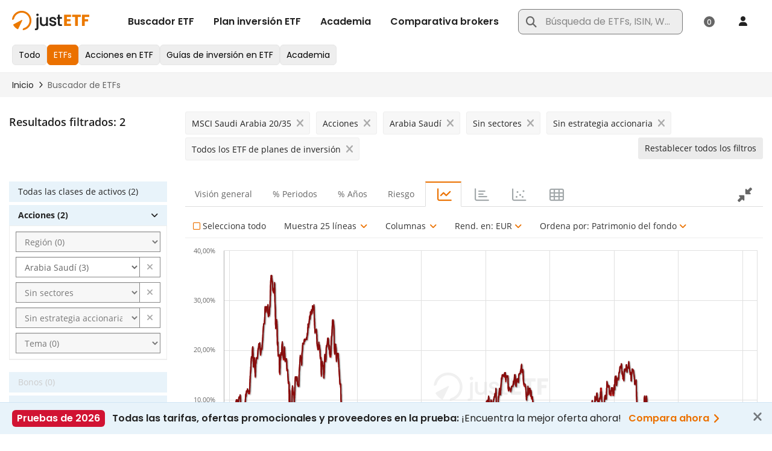

--- FILE ---
content_type: text/html;charset=UTF-8
request_url: https://www.justetf.com/es/search.html?assetClass=class-equity&index=MSCI%2BSaudi%2BArabia%2B20%252F35&country=SA&sector=none&equityStrategy=none&tab=comparison&fromDate=01012022&resetPage=true&spc=all&search=ETFS
body_size: 105238
content:
<!DOCTYPE html> <html prefix="og: http://ogp.me/ns#" xmlns="http://www.w3.org/1999/xhtml" xml:lang="es" lang="es" data-testid="translated-page_html"> <head> <script>
/*<![CDATA[*/

        window.GLOBALS = window.GLOBALS || {}
    
/*]]>*/
</script> <script id="usercentrics-cmp" src="https://web.cmp.usercentrics.eu/ui/loader.js" data-settings-id="bDjgPV_KKK2SrL" async></script>
<script>
 (function() {
   window.addEventListener('UC_UI_INITIALIZED', function(event) {
     if (window.__ucCmp && typeof window.__ucCmp.changeLanguage === 'function') {
         window.__ucCmp.changeLanguage("es").then(function() {
               console.log('Changed Usercentrics language to',"es");
             })['catch'](function(err) {
               console.error('Usercentrics language change failed', err);
             });
         }
   });
  })();
</script>

 <script>console.log('Using UserCentrics CMP for consent tracking. Draft mode: Off.');</script>
 <script src="/scripts/vendor/bowser-2.11.0.min.js" defer></script>   <script src="/scripts/custom/usercentrics-youtube.js?20260126-124410" defer></script>  <script src="/scripts/vendor/lazysizes.min.js?20260126-124410" async></script> <link rel="preconnect" href="https://www.google-analytics.com"> <link rel="preload" as="font" href="/fonts/Poppins-Medium.ttf" type="font/ttf" crossorigin="anonymous"> <link rel="preload" as="font" href="/fonts/Poppins-Regular.ttf" type="font/ttf" crossorigin="anonymous"> <link rel="preload" as="font" href="/fonts/Poppins-SemiBold.ttf" type="font/ttf" crossorigin="anonymous"> <link rel="preload" as="font" href="/fonts/fa-regular-400.woff2" type="font/woff2" crossorigin="anonymous"> <link rel="preload" as="font" href="/fonts/fa-brands-400.woff2" type="font/woff2" crossorigin="anonymous"> <link rel="preload" as="font" href="/fonts/fa-solid-900.woff2" type="font/woff2" crossorigin="anonymous"> <link rel="preload" as="font" href="/fonts/OpenSans-Regular.woff2" type="font/woff2" crossorigin="anonymous"> <link rel="preload" as="font" href="/fonts/OpenSans-Semibold.woff2" type="font/woff2" crossorigin="anonymous"> <link rel="preload" as="font" href="/fonts/OpenSans-Semibold.woff2" type="font/woff2" crossorigin="anonymous"> <link rel="preload" as="font" href="/fonts/OpenSans-Bold.woff2" type="font/woff2" crossorigin="anonymous"> <link rel="preload" as="font" href="/fonts/OpenSans-ExtraBold.woff2" type="font/woff2" crossorigin="anonymous"> <meta http-equiv="X-UA-Compatible" content="IE=edge"/> <meta http-equiv="Cache-control" content="no-store"/> <meta http-equiv="Pragma" content="no-cache"/> <meta http-equiv="Expires" content="0"/> <meta http-equiv="Content-Type" content="text/html; charset=utf-8"/> <meta id="metaViewport" name="viewport" content="width=device-width, initial-scale=1"/> <script type="text/javascript">
/*<![CDATA[*/

        window.GLOBALS = window.GLOBALS || {}

        if (screen.width <= 720) {
            document.getElementById('metaViewport')
                .setAttribute('content', 'width=device-width, initial-scale=1, maximum-scale=1');
        }
    
/*]]>*/
</script> <meta name="apple-mobile-web-app-capable" content="yes"/> <meta name="mobile-web-app-capable" content="yes"/>  <link rel="manifest" href="/manifest.json"> <meta name="theme-color" content="#fff"> <link rel="icon" href="/favicon.ico?v4" sizes="32x32"> <link rel="icon" href="/icon.svg" type="image/svg+xml"> <link rel="apple-touch-icon" href="/apple-touch-icon.png"> <script type="text/javascript" defer src="/scripts/custom/jquery/jquery.blockUI-2.70.0.min.js"></script>  <script type="text/javascript" src="/scripts/vendor/jquery/jquery-3.5.1.min.js"></script>   <script type="text/javascript">
/*<![CDATA[*/

            // 1. Safely initialize the VWO object and a fallback init function.
            // This ensures the VWO object always exists and init() can be called.
            window.VWO = window.VWO || [];
            window.VWO.init = window.VWO.init || function(state) { window.VWO.consentState = state; }

            // 2. Set the initial consent state to "pending" by default.
            // This state will be updated once the user interacts with the banner.
            window.VWO.init(2);
            console.log('VWO consent state set to PENDING (2) by default.');

            // 3. Add the event listener for Usercentrics events.
            window.addEventListener('UC_CONSENT', function (event) {
                console.log('UC_CONSENT processing for VWO. Event detail.', event.detail);

                // Access the VWO service directly by its ID as a key in the object
                const vwoService = event.detail.services['SJDM9Niuo-X'];

                // Safely get its consent status
                const vwoConsentStatus = vwoService?.consent?.given;

                console.log('VWO service consent status is:', vwoConsentStatus);

                if (vwoConsentStatus) {
                    console.log('Consent to VWO given. Initializing VWO with state 1.');
                    window.VWO.init(1); // Accepted
                }
                else
                {
                    console.log('Consent to VWO not given. Initializing VWO with state 3.');
                    window.VWO.init(3); // Declined
                }
            });

        
/*]]>*/
</script> <link rel="preconnect" href="https://dev.visualwebsiteoptimizer.com"/> <script type="text/javascript" id="vwoCode">
/*<![CDATA[*/

            window._vwo_code || (function() {
            var account_id=886528,
            version=2.1,
            settings_tolerance=2000,
            hide_element='body',
            hide_element_style = 'opacity:0 !important;filter:alpha(opacity=0) !important;background:none !important',
            /* DO NOT EDIT BELOW THIS LINE */
            f=false,w=window,d=document,v=d.querySelector('#vwoCode'),cK='_vwo_'+account_id+'_settings',cc={};try{var c=JSON.parse(localStorage.getItem('_vwo_'+account_id+'_config'));cc=c&&typeof c==='object'?c:{}}catch(e){}var stT=cc.stT==='session'?w.sessionStorage:w.localStorage;code={nonce:v&&v.nonce,use_existing_jquery:function(){return typeof use_existing_jquery!=='undefined'?use_existing_jquery:undefined},library_tolerance:function(){return typeof library_tolerance!=='undefined'?library_tolerance:undefined},settings_tolerance:function(){return cc.sT||settings_tolerance},hide_element_style:function(){return'{'+(cc.hES||hide_element_style)+'}'},hide_element:function(){if(performance.getEntriesByName('first-contentful-paint')[0]){return''}return typeof cc.hE==='string'?cc.hE:hide_element},getVersion:function(){return version},finish:function(e){if(!f){f=true;var t=d.getElementById('_vis_opt_path_hides');if(t)t.parentNode.removeChild(t);if(e)(new Image).src='https://dev.visualwebsiteoptimizer.com/ee.gif?a='+account_id+e}},finished:function(){return f},addScript:function(e){var t=d.createElement('script');t.type='text/javascript';if(e.src){t.src=e.src}else{t.text=e.text}v&&t.setAttribute('nonce',v.nonce);d.getElementsByTagName('head')[0].appendChild(t)},load:function(e,t){var n=this.getSettings(),i=d.createElement('script'),r=this;t=t||{};if(n){i.textContent=n;d.getElementsByTagName('head')[0].appendChild(i);if(!w.VWO||VWO.caE){stT.removeItem(cK);r.load(e)}}else{var o=new XMLHttpRequest;o.open('GET',e,true);o.withCredentials=!t.dSC;o.responseType=t.responseType||'text';o.onload=function(){if(t.onloadCb){return t.onloadCb(o,e)}if(o.status===200||o.status===304){_vwo_code.addScript({text:o.responseText})}else{_vwo_code.finish('&e=loading_failure:'+e)}};o.onerror=function(){if(t.onerrorCb){return t.onerrorCb(e)}_vwo_code.finish('&e=loading_failure:'+e)};o.send()}},getSettings:function(){try{var e=stT.getItem(cK);if(!e){return}e=JSON.parse(e);if(Date.now()>e.e){stT.removeItem(cK);return}return e.s}catch(e){return}},init:function(){if(d.URL.indexOf('__vwo_disable__')>-1)return;var e=this.settings_tolerance();w._vwo_settings_timer=setTimeout(function(){_vwo_code.finish();stT.removeItem(cK)},e);var t;if(this.hide_element()!=='body'){t=d.createElement('style');var n=this.hide_element(),i=n?n+this.hide_element_style():'',r=d.getElementsByTagName('head')[0];t.setAttribute('id','_vis_opt_path_hides');v&&t.setAttribute('nonce',v.nonce);t.setAttribute('type','text/css');if(t.styleSheet)t.styleSheet.cssText=i;else t.appendChild(d.createTextNode(i));r.appendChild(t)}else{t=d.getElementsByTagName('head')[0];var i=d.createElement('div');i.style.cssText='z-index: 2147483647 !important;position: fixed !important;left: 0 !important;top: 0 !important;width: 100% !important;height: 100% !important;background: white !important;display: block !important;';i.setAttribute('id','_vis_opt_path_hides');i.classList.add('_vis_hide_layer');t.parentNode.insertBefore(i,t.nextSibling)}var o=window._vis_opt_url||d.URL,s='https://dev.visualwebsiteoptimizer.com/j.php?a='+account_id+'&u='+encodeURIComponent(o)+'&vn='+version;if(w.location.search.indexOf('_vwo_xhr')!==-1){this.addScript({src:s})}else{this.load(s+'&x=true')}}};w._vwo_code=code;code.init();})();
        
/*]]>*/
</script>   <style id="com-drinvestmentcontrol-nbk-webapp-pages-content-OptimizedWebPage-0">
/*<![CDATA[*/
/*!
 * Font Awesome Pro 6.2.1 by @fontawesome - https://fontawesome.com
 * License - https://fontawesome.com/license (Commercial License)
 * Copyright 2022 Fonticons, Inc.
 */.fa{font-family:var(--fa-style-family,"Font Awesome 6 Pro");font-weight:var(--fa-style,900)}.fa,.fa-classic,.fa-sharp,.fas,.fa-solid,.far,.fa-regular,.fal,.fa-light,.fat,.fa-thin,.fad,.fa-duotone,.fass,.fa-sharp-solid,.fab,.fa-brands{-moz-osx-font-smoothing:grayscale;-webkit-font-smoothing:antialiased;display:var(--fa-display,inline-block);font-style:normal;font-variant:normal;line-height:1;text-rendering:auto}.fas,.fa-classic,.fa-solid,.far,.fa-regular,.fal,.fa-light,.fat,.fa-thin{font-family:'Font Awesome 6 Pro'}.fab,.fa-brands{font-family:'Font Awesome 6 Brands'}.fad,.fa-classic.fa-duotone,.fa-duotone{font-family:'Font Awesome 6 Duotone'}.fass,.fa-sharp{font-family:'Font Awesome 6 Sharp';font-weight:900}.fa-1x{font-size:1em}.fa-2x{font-size:2em}.fa-3x{font-size:3em}.fa-4x{font-size:4em}.fa-5x{font-size:5em}.fa-6x{font-size:6em}.fa-7x{font-size:7em}.fa-8x{font-size:8em}.fa-9x{font-size:9em}.fa-10x{font-size:10em}.fa-2xs{font-size:.625em;line-height:.1em;vertical-align:.225em}.fa-xs{font-size:.75em;line-height:.08333em;vertical-align:.125em}.fa-sm{font-size:.875em;line-height:.07143em;vertical-align:.05357em}.fa-lg{font-size:1.25em;line-height:.05em;vertical-align:-0.075em}.fa-xl{font-size:1.5em;line-height:.04167em;vertical-align:-0.125em}.fa-2xl{font-size:2em;line-height:.03125em;vertical-align:-0.1875em}.fa-fw{text-align:center;width:1.25em}.fa-ul{list-style-type:none;margin-left:var(--fa-li-margin,2.5em);padding-left:0}.fa-ul>li{position:relative}.fa-li{left:calc(var(--fa-li-width,2em) * -1);position:absolute;text-align:center;width:var(--fa-li-width,2em);line-height:inherit}.fa-border{border-color:var(--fa-border-color,#eee);border-radius:var(--fa-border-radius,0.1em);border-style:var(--fa-border-style,solid);border-width:var(--fa-border-width,0.08em);padding:var(--fa-border-padding,0.2em .25em .15em)}.fa-pull-left{float:left;margin-right:var(--fa-pull-margin,0.3em)}.fa-pull-right{float:right;margin-left:var(--fa-pull-margin,0.3em)}.fa-beat{-webkit-animation-name:fa-beat;animation-name:fa-beat;-webkit-animation-delay:var(--fa-animation-delay,0);animation-delay:var(--fa-animation-delay,0);-webkit-animation-direction:var(--fa-animation-direction,normal);animation-direction:var(--fa-animation-direction,normal);-webkit-animation-duration:var(--fa-animation-duration,1s);animation-duration:var(--fa-animation-duration,1s);-webkit-animation-iteration-count:var(--fa-animation-iteration-count,infinite);animation-iteration-count:var(--fa-animation-iteration-count,infinite);-webkit-animation-timing-function:var(--fa-animation-timing,ease-in-out);animation-timing-function:var(--fa-animation-timing,ease-in-out)}.fa-bounce{-webkit-animation-name:fa-bounce;animation-name:fa-bounce;-webkit-animation-delay:var(--fa-animation-delay,0);animation-delay:var(--fa-animation-delay,0);-webkit-animation-direction:var(--fa-animation-direction,normal);animation-direction:var(--fa-animation-direction,normal);-webkit-animation-duration:var(--fa-animation-duration,1s);animation-duration:var(--fa-animation-duration,1s);-webkit-animation-iteration-count:var(--fa-animation-iteration-count,infinite);animation-iteration-count:var(--fa-animation-iteration-count,infinite);-webkit-animation-timing-function:var(--fa-animation-timing,cubic-bezier(0.28,0.84,0.42,1));animation-timing-function:var(--fa-animation-timing,cubic-bezier(0.28,0.84,0.42,1))}.fa-fade{-webkit-animation-name:fa-fade;animation-name:fa-fade;-webkit-animation-delay:var(--fa-animation-delay,0);animation-delay:var(--fa-animation-delay,0);-webkit-animation-direction:var(--fa-animation-direction,normal);animation-direction:var(--fa-animation-direction,normal);-webkit-animation-duration:var(--fa-animation-duration,1s);animation-duration:var(--fa-animation-duration,1s);-webkit-animation-iteration-count:var(--fa-animation-iteration-count,infinite);animation-iteration-count:var(--fa-animation-iteration-count,infinite);-webkit-animation-timing-function:var(--fa-animation-timing,cubic-bezier(0.4,0,0.6,1));animation-timing-function:var(--fa-animation-timing,cubic-bezier(0.4,0,0.6,1))}.fa-beat-fade{-webkit-animation-name:fa-beat-fade;animation-name:fa-beat-fade;-webkit-animation-delay:var(--fa-animation-delay,0);animation-delay:var(--fa-animation-delay,0);-webkit-animation-direction:var(--fa-animation-direction,normal);animation-direction:var(--fa-animation-direction,normal);-webkit-animation-duration:var(--fa-animation-duration,1s);animation-duration:var(--fa-animation-duration,1s);-webkit-animation-iteration-count:var(--fa-animation-iteration-count,infinite);animation-iteration-count:var(--fa-animation-iteration-count,infinite);-webkit-animation-timing-function:var(--fa-animation-timing,cubic-bezier(0.4,0,0.6,1));animation-timing-function:var(--fa-animation-timing,cubic-bezier(0.4,0,0.6,1))}.fa-flip{-webkit-animation-name:fa-flip;animation-name:fa-flip;-webkit-animation-delay:var(--fa-animation-delay,0);animation-delay:var(--fa-animation-delay,0);-webkit-animation-direction:var(--fa-animation-direction,normal);animation-direction:var(--fa-animation-direction,normal);-webkit-animation-duration:var(--fa-animation-duration,1s);animation-duration:var(--fa-animation-duration,1s);-webkit-animation-iteration-count:var(--fa-animation-iteration-count,infinite);animation-iteration-count:var(--fa-animation-iteration-count,infinite);-webkit-animation-timing-function:var(--fa-animation-timing,ease-in-out);animation-timing-function:var(--fa-animation-timing,ease-in-out)}.fa-shake{-webkit-animation-name:fa-shake;animation-name:fa-shake;-webkit-animation-delay:var(--fa-animation-delay,0);animation-delay:var(--fa-animation-delay,0);-webkit-animation-direction:var(--fa-animation-direction,normal);animation-direction:var(--fa-animation-direction,normal);-webkit-animation-duration:var(--fa-animation-duration,1s);animation-duration:var(--fa-animation-duration,1s);-webkit-animation-iteration-count:var(--fa-animation-iteration-count,infinite);animation-iteration-count:var(--fa-animation-iteration-count,infinite);-webkit-animation-timing-function:var(--fa-animation-timing,linear);animation-timing-function:var(--fa-animation-timing,linear)}.fa-spin{-webkit-animation-name:fa-spin;animation-name:fa-spin;-webkit-animation-delay:var(--fa-animation-delay,0);animation-delay:var(--fa-animation-delay,0);-webkit-animation-direction:var(--fa-animation-direction,normal);animation-direction:var(--fa-animation-direction,normal);-webkit-animation-duration:var(--fa-animation-duration,2s);animation-duration:var(--fa-animation-duration,2s);-webkit-animation-iteration-count:var(--fa-animation-iteration-count,infinite);animation-iteration-count:var(--fa-animation-iteration-count,infinite);-webkit-animation-timing-function:var(--fa-animation-timing,linear);animation-timing-function:var(--fa-animation-timing,linear)}.fa-spin-reverse{--fa-animation-direction:reverse}.fa-pulse,.fa-spin-pulse{-webkit-animation-name:fa-spin;animation-name:fa-spin;-webkit-animation-direction:var(--fa-animation-direction,normal);animation-direction:var(--fa-animation-direction,normal);-webkit-animation-duration:var(--fa-animation-duration,1s);animation-duration:var(--fa-animation-duration,1s);-webkit-animation-iteration-count:var(--fa-animation-iteration-count,infinite);animation-iteration-count:var(--fa-animation-iteration-count,infinite);-webkit-animation-timing-function:var(--fa-animation-timing,steps(8));animation-timing-function:var(--fa-animation-timing,steps(8))}@media(prefers-reduced-motion:reduce){.fa-beat,.fa-bounce,.fa-fade,.fa-beat-fade,.fa-flip,.fa-pulse,.fa-shake,.fa-spin,.fa-spin-pulse{-webkit-animation-delay:-1ms;animation-delay:-1ms;-webkit-animation-duration:1ms;animation-duration:1ms;-webkit-animation-iteration-count:1;animation-iteration-count:1;transition-delay:0;transition-duration:0}}@-webkit-keyframes fa-beat{0,90%{-webkit-transform:scale(1);transform:scale(1)}45%{-webkit-transform:scale(var(--fa-beat-scale,1.25));transform:scale(var(--fa-beat-scale,1.25))}}@keyframes fa-beat{0,90%{-webkit-transform:scale(1);transform:scale(1)}45%{-webkit-transform:scale(var(--fa-beat-scale,1.25));transform:scale(var(--fa-beat-scale,1.25))}}@-webkit-keyframes fa-bounce{0{-webkit-transform:scale(1,1) translateY(0);transform:scale(1,1) translateY(0)}10%{-webkit-transform:scale(var(--fa-bounce-start-scale-x,1.1),var(--fa-bounce-start-scale-y,0.9)) translateY(0);transform:scale(var(--fa-bounce-start-scale-x,1.1),var(--fa-bounce-start-scale-y,0.9)) translateY(0)}30%{-webkit-transform:scale(var(--fa-bounce-jump-scale-x,0.9),var(--fa-bounce-jump-scale-y,1.1)) translateY(var(--fa-bounce-height,-0.5em));transform:scale(var(--fa-bounce-jump-scale-x,0.9),var(--fa-bounce-jump-scale-y,1.1)) translateY(var(--fa-bounce-height,-0.5em))}50%{-webkit-transform:scale(var(--fa-bounce-land-scale-x,1.05),var(--fa-bounce-land-scale-y,0.95)) translateY(0);transform:scale(var(--fa-bounce-land-scale-x,1.05),var(--fa-bounce-land-scale-y,0.95)) translateY(0)}57%{-webkit-transform:scale(1,1) translateY(var(--fa-bounce-rebound,-0.125em));transform:scale(1,1) translateY(var(--fa-bounce-rebound,-0.125em))}64%{-webkit-transform:scale(1,1) translateY(0);transform:scale(1,1) translateY(0)}100%{-webkit-transform:scale(1,1) translateY(0);transform:scale(1,1) translateY(0)}}@keyframes fa-bounce{0{-webkit-transform:scale(1,1) translateY(0);transform:scale(1,1) translateY(0)}10%{-webkit-transform:scale(var(--fa-bounce-start-scale-x,1.1),var(--fa-bounce-start-scale-y,0.9)) translateY(0);transform:scale(var(--fa-bounce-start-scale-x,1.1),var(--fa-bounce-start-scale-y,0.9)) translateY(0)}30%{-webkit-transform:scale(var(--fa-bounce-jump-scale-x,0.9),var(--fa-bounce-jump-scale-y,1.1)) translateY(var(--fa-bounce-height,-0.5em));transform:scale(var(--fa-bounce-jump-scale-x,0.9),var(--fa-bounce-jump-scale-y,1.1)) translateY(var(--fa-bounce-height,-0.5em))}50%{-webkit-transform:scale(var(--fa-bounce-land-scale-x,1.05),var(--fa-bounce-land-scale-y,0.95)) translateY(0);transform:scale(var(--fa-bounce-land-scale-x,1.05),var(--fa-bounce-land-scale-y,0.95)) translateY(0)}57%{-webkit-transform:scale(1,1) translateY(var(--fa-bounce-rebound,-0.125em));transform:scale(1,1) translateY(var(--fa-bounce-rebound,-0.125em))}64%{-webkit-transform:scale(1,1) translateY(0);transform:scale(1,1) translateY(0)}100%{-webkit-transform:scale(1,1) translateY(0);transform:scale(1,1) translateY(0)}}@-webkit-keyframes fa-fade{50%{opacity:var(--fa-fade-opacity,0.4)}}@keyframes fa-fade{50%{opacity:var(--fa-fade-opacity,0.4)}}@-webkit-keyframes fa-beat-fade{0,100%{opacity:var(--fa-beat-fade-opacity,0.4);-webkit-transform:scale(1);transform:scale(1)}50%{opacity:1;-webkit-transform:scale(var(--fa-beat-fade-scale,1.125));transform:scale(var(--fa-beat-fade-scale,1.125))}}@keyframes fa-beat-fade{0,100%{opacity:var(--fa-beat-fade-opacity,0.4);-webkit-transform:scale(1);transform:scale(1)}50%{opacity:1;-webkit-transform:scale(var(--fa-beat-fade-scale,1.125));transform:scale(var(--fa-beat-fade-scale,1.125))}}@-webkit-keyframes fa-flip{50%{-webkit-transform:rotate3d(var(--fa-flip-x,0),var(--fa-flip-y,1),var(--fa-flip-z,0),var(--fa-flip-angle,-180deg));transform:rotate3d(var(--fa-flip-x,0),var(--fa-flip-y,1),var(--fa-flip-z,0),var(--fa-flip-angle,-180deg))}}@keyframes fa-flip{50%{-webkit-transform:rotate3d(var(--fa-flip-x,0),var(--fa-flip-y,1),var(--fa-flip-z,0),var(--fa-flip-angle,-180deg));transform:rotate3d(var(--fa-flip-x,0),var(--fa-flip-y,1),var(--fa-flip-z,0),var(--fa-flip-angle,-180deg))}}@-webkit-keyframes fa-shake{0{-webkit-transform:rotate(-15deg);transform:rotate(-15deg)}4%{-webkit-transform:rotate(15deg);transform:rotate(15deg)}8%,24%{-webkit-transform:rotate(-18deg);transform:rotate(-18deg)}12%,28%{-webkit-transform:rotate(18deg);transform:rotate(18deg)}16%{-webkit-transform:rotate(-22deg);transform:rotate(-22deg)}20%{-webkit-transform:rotate(22deg);transform:rotate(22deg)}32%{-webkit-transform:rotate(-12deg);transform:rotate(-12deg)}36%{-webkit-transform:rotate(12deg);transform:rotate(12deg)}40%,100%{-webkit-transform:rotate(0);transform:rotate(0)}}@keyframes fa-shake{0{-webkit-transform:rotate(-15deg);transform:rotate(-15deg)}4%{-webkit-transform:rotate(15deg);transform:rotate(15deg)}8%,24%{-webkit-transform:rotate(-18deg);transform:rotate(-18deg)}12%,28%{-webkit-transform:rotate(18deg);transform:rotate(18deg)}16%{-webkit-transform:rotate(-22deg);transform:rotate(-22deg)}20%{-webkit-transform:rotate(22deg);transform:rotate(22deg)}32%{-webkit-transform:rotate(-12deg);transform:rotate(-12deg)}36%{-webkit-transform:rotate(12deg);transform:rotate(12deg)}40%,100%{-webkit-transform:rotate(0);transform:rotate(0)}}@-webkit-keyframes fa-spin{0{-webkit-transform:rotate(0);transform:rotate(0)}100%{-webkit-transform:rotate(360deg);transform:rotate(360deg)}}@keyframes fa-spin{0{-webkit-transform:rotate(0);transform:rotate(0)}100%{-webkit-transform:rotate(360deg);transform:rotate(360deg)}}.fa-rotate-90{-webkit-transform:rotate(90deg);transform:rotate(90deg)}.fa-rotate-180{-webkit-transform:rotate(180deg);transform:rotate(180deg)}.fa-rotate-270{-webkit-transform:rotate(270deg);transform:rotate(270deg)}.fa-flip-horizontal{-webkit-transform:scale(-1,1);transform:scale(-1,1)}.fa-flip-vertical{-webkit-transform:scale(1,-1);transform:scale(1,-1)}.fa-flip-both,.fa-flip-horizontal.fa-flip-vertical{-webkit-transform:scale(-1,-1);transform:scale(-1,-1)}.fa-rotate-by{-webkit-transform:rotate(var(--fa-rotate-angle,none));transform:rotate(var(--fa-rotate-angle,none))}.fa-stack{display:inline-block;height:2em;line-height:2em;position:relative;vertical-align:middle;width:2.5em}.fa-stack-1x,.fa-stack-2x{left:0;position:absolute;text-align:center;width:100%;z-index:var(--fa-stack-z-index,auto)}.fa-stack-1x{line-height:inherit}.fa-stack-2x{font-size:2em}.fa-inverse{color:var(--fa-inverse,#fff)}.fa-0::before{content:"\30"}.fa-1::before{content:"\31"}.fa-2::before{content:"\32"}.fa-3::before{content:"\33"}.fa-4::before{content:"\34"}.fa-5::before{content:"\35"}.fa-6::before{content:"\36"}.fa-7::before{content:"\37"}.fa-8::before{content:"\38"}.fa-9::before{content:"\39"}.fa-fill-drip::before{content:"\f576"}.fa-arrows-to-circle::before{content:"\e4bd"}.fa-circle-chevron-right::before{content:"\f138"}.fa-chevron-circle-right::before{content:"\f138"}.fa-wagon-covered::before{content:"\f8ee"}.fa-line-height::before{content:"\f871"}.fa-bagel::before{content:"\e3d7"}.fa-transporter-7::before{content:"\e2a8"}.fa-at::before{content:"\40"}.fa-rectangles-mixed::before{content:"\e323"}.fa-phone-arrow-up-right::before{content:"\e224"}.fa-phone-arrow-up::before{content:"\e224"}.fa-phone-outgoing::before{content:"\e224"}.fa-trash-can::before{content:"\f2ed"}.fa-trash-alt::before{content:"\f2ed"}.fa-circle-l::before{content:"\e114"}.fa-head-side-goggles::before{content:"\f6ea"}.fa-head-vr::before{content:"\f6ea"}.fa-text-height::before{content:"\f034"}.fa-user-xmark::before{content:"\f235"}.fa-user-times::before{content:"\f235"}.fa-face-hand-yawn::before{content:"\e379"}.fa-gauge-simple-min::before{content:"\f62d"}.fa-tachometer-slowest::before{content:"\f62d"}.fa-stethoscope::before{content:"\f0f1"}.fa-coffin::before{content:"\f6c6"}.fa-message::before{content:"\f27a"}.fa-comment-alt::before{content:"\f27a"}.fa-salad::before{content:"\f81e"}.fa-bowl-salad::before{content:"\f81e"}.fa-info::before{content:"\f129"}.fa-robot-astromech::before{content:"\e2d2"}.fa-ring-diamond::before{content:"\e5ab"}.fa-fondue-pot::before{content:"\e40d"}.fa-theta::before{content:"\f69e"}.fa-face-hand-peeking::before{content:"\e481"}.fa-square-user::before{content:"\e283"}.fa-down-left-and-up-right-to-center::before{content:"\f422"}.fa-compress-alt::before{content:"\f422"}.fa-explosion::before{content:"\e4e9"}.fa-file-lines::before{content:"\f15c"}.fa-file-alt::before{content:"\f15c"}.fa-file-text::before{content:"\f15c"}.fa-wave-square::before{content:"\f83e"}.fa-ring::before{content:"\f70b"}.fa-building-un::before{content:"\e4d9"}.fa-dice-three::before{content:"\f527"}.fa-tire-pressure-warning::before{content:"\f633"}.fa-wifi-fair::before{content:"\f6ab"}.fa-wifi-2::before{content:"\f6ab"}.fa-calendar-days::before{content:"\f073"}.fa-calendar-alt::before{content:"\f073"}.fa-mp3-player::before{content:"\f8ce"}.fa-anchor-circle-check::before{content:"\e4aa"}.fa-tally-4::before{content:"\e297"}.fa-rectangle-history::before{content:"\e4a2"}.fa-building-circle-arrow-right::before{content:"\e4d1"}.fa-volleyball::before{content:"\f45f"}.fa-volleyball-ball::before{content:"\f45f"}.fa-sun-haze::before{content:"\f765"}.fa-text-size::before{content:"\f894"}.fa-ufo::before{content:"\e047"}.fa-fork::before{content:"\f2e3"}.fa-utensil-fork::before{content:"\f2e3"}.fa-arrows-up-to-line::before{content:"\e4c2"}.fa-mobile-signal::before{content:"\e1ef"}.fa-barcode-scan::before{content:"\f465"}.fa-sort-down::before{content:"\f0dd"}.fa-sort-desc::before{content:"\f0dd"}.fa-folder-arrow-down::before{content:"\e053"}.fa-folder-download::before{content:"\e053"}.fa-circle-minus::before{content:"\f056"}.fa-minus-circle::before{content:"\f056"}.fa-face-icicles::before{content:"\e37c"}.fa-shovel::before{content:"\f713"}.fa-door-open::before{content:"\f52b"}.fa-films::before{content:"\e17a"}.fa-right-from-bracket::before{content:"\f2f5"}.fa-sign-out-alt::before{content:"\f2f5"}.fa-face-glasses::before{content:"\e377"}.fa-nfc::before{content:"\e1f7"}.fa-atom::before{content:"\f5d2"}.fa-soap::before{content:"\e06e"}.fa-icons::before{content:"\f86d"}.fa-heart-music-camera-bolt::before{content:"\f86d"}.fa-microphone-lines-slash::before{content:"\f539"}.fa-microphone-alt-slash::before{content:"\f539"}.fa-closed-captioning-slash::before{content:"\e135"}.fa-calculator-simple::before{content:"\f64c"}.fa-calculator-alt::before{content:"\f64c"}.fa-bridge-circle-check::before{content:"\e4c9"}.fa-sliders-up::before{content:"\f3f1"}.fa-sliders-v::before{content:"\f3f1"}.fa-location-minus::before{content:"\f609"}.fa-map-marker-minus::before{content:"\f609"}.fa-pump-medical::before{content:"\e06a"}.fa-fingerprint::before{content:"\f577"}.fa-ski-boot::before{content:"\e3cc"}.fa-standard-definition::before{content:"\e28a"}.fa-rectangle-sd::before{content:"\e28a"}.fa-h1::before{content:"\f313"}.fa-hand-point-right::before{content:"\f0a4"}.fa-magnifying-glass-location::before{content:"\f689"}.fa-search-location::before{content:"\f689"}.fa-message-bot::before{content:"\e3b8"}.fa-forward-step::before{content:"\f051"}.fa-step-forward::before{content:"\f051"}.fa-face-smile-beam::before{content:"\f5b8"}.fa-smile-beam::before{content:"\f5b8"}.fa-light-ceiling::before{content:"\e016"}.fa-message-exclamation::before{content:"\f4a5"}.fa-comment-alt-exclamation::before{content:"\f4a5"}.fa-bowl-scoop::before{content:"\e3de"}.fa-bowl-shaved-ice::before{content:"\e3de"}.fa-square-x::before{content:"\e286"}.fa-utility-pole-double::before{content:"\e2c4"}.fa-flag-checkered::before{content:"\f11e"}.fa-chevrons-up::before{content:"\f325"}.fa-chevron-double-up::before{content:"\f325"}.fa-football::before{content:"\f44e"}.fa-football-ball::before{content:"\f44e"}.fa-user-vneck::before{content:"\e461"}.fa-school-circle-exclamation::before{content:"\e56c"}.fa-crop::before{content:"\f125"}.fa-angles-down::before{content:"\f103"}.fa-angle-double-down::before{content:"\f103"}.fa-users-rectangle::before{content:"\e594"}.fa-people-roof::before{content:"\e537"}.fa-square-arrow-right::before{content:"\f33b"}.fa-arrow-square-right::before{content:"\f33b"}.fa-location-plus::before{content:"\f60a"}.fa-map-marker-plus::before{content:"\f60a"}.fa-lightbulb-exclamation-on::before{content:"\e1ca"}.fa-people-line::before{content:"\e534"}.fa-beer-mug-empty::before{content:"\f0fc"}.fa-beer::before{content:"\f0fc"}.fa-crate-empty::before{content:"\e151"}.fa-diagram-predecessor::before{content:"\e477"}.fa-transporter::before{content:"\e042"}.fa-calendar-circle-user::before{content:"\e471"}.fa-arrow-up-long::before{content:"\f176"}.fa-long-arrow-up::before{content:"\f176"}.fa-person-carry-box::before{content:"\f4cf"}.fa-person-carry::before{content:"\f4cf"}.fa-fire-flame-simple::before{content:"\f46a"}.fa-burn::before{content:"\f46a"}.fa-person::before{content:"\f183"}.fa-male::before{content:"\f183"}.fa-laptop::before{content:"\f109"}.fa-file-csv::before{content:"\f6dd"}.fa-menorah::before{content:"\f676"}.fa-union::before{content:"\f6a2"}.fa-chevrons-left::before{content:"\f323"}.fa-chevron-double-left::before{content:"\f323"}.fa-circle-heart::before{content:"\f4c7"}.fa-heart-circle::before{content:"\f4c7"}.fa-truck-plane::before{content:"\e58f"}.fa-record-vinyl::before{content:"\f8d9"}.fa-bring-forward::before{content:"\f856"}.fa-square-p::before{content:"\e279"}.fa-face-grin-stars::before{content:"\f587"}.fa-grin-stars::before{content:"\f587"}.fa-sigma::before{content:"\f68b"}.fa-camera-movie::before{content:"\f8a9"}.fa-bong::before{content:"\f55c"}.fa-clarinet::before{content:"\f8ad"}.fa-truck-flatbed::before{content:"\e2b6"}.fa-spaghetti-monster-flying::before{content:"\f67b"}.fa-pastafarianism::before{content:"\f67b"}.fa-arrow-down-up-across-line::before{content:"\e4af"}.fa-leaf-heart::before{content:"\f4cb"}.fa-house-building::before{content:"\e1b1"}.fa-cheese-swiss::before{content:"\f7f0"}.fa-spoon::before{content:"\f2e5"}.fa-utensil-spoon::before{content:"\f2e5"}.fa-jar-wheat::before{content:"\e517"}.fa-envelopes-bulk::before{content:"\f674"}.fa-mail-bulk::before{content:"\f674"}.fa-file-circle-exclamation::before{content:"\e4eb"}.fa-bow-arrow::before{content:"\f6b9"}.fa-cart-xmark::before{content:"\e0dd"}.fa-hexagon-xmark::before{content:"\f2ee"}.fa-times-hexagon::before{content:"\f2ee"}.fa-xmark-hexagon::before{content:"\f2ee"}.fa-circle-h::before{content:"\f47e"}.fa-hospital-symbol::before{content:"\f47e"}.fa-merge::before{content:"\e526"}.fa-pager::before{content:"\f815"}.fa-cart-minus::before{content:"\e0db"}.fa-address-book::before{content:"\f2b9"}.fa-contact-book::before{content:"\f2b9"}.fa-pan-frying::before{content:"\e42c"}.fa-grid::before{content:"\e195"}.fa-grid-3::before{content:"\e195"}.fa-football-helmet::before{content:"\f44f"}.fa-hand-love::before{content:"\e1a5"}.fa-trees::before{content:"\f724"}.fa-strikethrough::before{content:"\f0cc"}.fa-page::before{content:"\e428"}.fa-k::before{content:"\4b"}.fa-diagram-previous::before{content:"\e478"}.fa-gauge-min::before{content:"\f628"}.fa-tachometer-alt-slowest::before{content:"\f628"}.fa-folder-grid::before{content:"\e188"}.fa-eggplant::before{content:"\e16c"}.fa-ram::before{content:"\f70a"}.fa-landmark-flag::before{content:"\e51c"}.fa-lips::before{content:"\f600"}.fa-pencil::before{content:"\f303"}.fa-pencil-alt::before{content:"\f303"}.fa-backward::before{content:"\f04a"}.fa-caret-right::before{content:"\f0da"}.fa-comments::before{content:"\f086"}.fa-paste::before{content:"\f0ea"}.fa-file-clipboard::before{content:"\f0ea"}.fa-desktop-arrow-down::before{content:"\e155"}.fa-code-pull-request::before{content:"\e13c"}.fa-pumpkin::before{content:"\f707"}.fa-clipboard-list::before{content:"\f46d"}.fa-pen-field::before{content:"\e211"}.fa-blueberries::before{content:"\e2e8"}.fa-truck-ramp-box::before{content:"\f4de"}.fa-truck-loading::before{content:"\f4de"}.fa-note::before{content:"\e1ff"}.fa-arrow-down-to-square::before{content:"\e096"}.fa-user-check::before{content:"\f4fc"}.fa-cloud-xmark::before{content:"\e35f"}.fa-vial-virus::before{content:"\e597"}.fa-book-blank::before{content:"\f5d9"}.fa-book-alt::before{content:"\f5d9"}.fa-golf-flag-hole::before{content:"\e3ac"}.fa-message-arrow-down::before{content:"\e1db"}.fa-comment-alt-arrow-down::before{content:"\e1db"}.fa-face-unamused::before{content:"\e39f"}.fa-sheet-plastic::before{content:"\e571"}.fa-circle-9::before{content:"\e0f6"}.fa-blog::before{content:"\f781"}.fa-user-ninja::before{content:"\f504"}.fa-pencil-slash::before{content:"\e215"}.fa-bowling-pins::before{content:"\f437"}.fa-person-arrow-up-from-line::before{content:"\e539"}.fa-down-right::before{content:"\e16b"}.fa-scroll-torah::before{content:"\f6a0"}.fa-torah::before{content:"\f6a0"}.fa-blinds-open::before{content:"\f8fc"}.fa-fence::before{content:"\e303"}.fa-up::before{content:"\f357"}.fa-arrow-alt-up::before{content:"\f357"}.fa-broom-ball::before{content:"\f458"}.fa-quidditch::before{content:"\f458"}.fa-quidditch-broom-ball::before{content:"\f458"}.fa-drumstick::before{content:"\f6d6"}.fa-square-v::before{content:"\e284"}.fa-face-awesome::before{content:"\e409"}.fa-gave-dandy::before{content:"\e409"}.fa-dial-off::before{content:"\e162"}.fa-toggle-off::before{content:"\f204"}.fa-face-smile-horns::before{content:"\e391"}.fa-box-archive::before{content:"\f187"}.fa-archive::before{content:"\f187"}.fa-grapes::before{content:"\e306"}.fa-person-drowning::before{content:"\e545"}.fa-dial-max::before{content:"\e15e"}.fa-circle-m::before{content:"\e115"}.fa-calendar-image::before{content:"\e0d4"}.fa-circle-caret-down::before{content:"\f32d"}.fa-caret-circle-down::before{content:"\f32d"}.fa-arrow-down-9-1::before{content:"\f886"}.fa-sort-numeric-desc::before{content:"\f886"}.fa-sort-numeric-down-alt::before{content:"\f886"}.fa-face-grin-tongue-squint::before{content:"\f58a"}.fa-grin-tongue-squint::before{content:"\f58a"}.fa-shish-kebab::before{content:"\f821"}.fa-spray-can::before{content:"\f5bd"}.fa-alarm-snooze::before{content:"\f845"}.fa-scarecrow::before{content:"\f70d"}.fa-truck-monster::before{content:"\f63b"}.fa-gift-card::before{content:"\f663"}.fa-w::before{content:"\57"}.fa-code-pull-request-draft::before{content:"\e3fa"}.fa-square-b::before{content:"\e264"}.fa-elephant::before{content:"\f6da"}.fa-earth-africa::before{content:"\f57c"}.fa-globe-africa::before{content:"\f57c"}.fa-rainbow::before{content:"\f75b"}.fa-circle-notch::before{content:"\f1ce"}.fa-tablet-screen-button::before{content:"\f3fa"}.fa-tablet-alt::before{content:"\f3fa"}.fa-paw::before{content:"\f1b0"}.fa-message-question::before{content:"\e1e3"}.fa-cloud::before{content:"\f0c2"}.fa-trowel-bricks::before{content:"\e58a"}.fa-square-3::before{content:"\e258"}.fa-face-flushed::before{content:"\f579"}.fa-flushed::before{content:"\f579"}.fa-hospital-user::before{content:"\f80d"}.fa-microwave::before{content:"\e01b"}.fa-tent-arrow-left-right::before{content:"\e57f"}.fa-cart-circle-arrow-up::before{content:"\e3f0"}.fa-trash-clock::before{content:"\e2b0"}.fa-gavel::before{content:"\f0e3"}.fa-legal::before{content:"\f0e3"}.fa-sprinkler-ceiling::before{content:"\e44c"}.fa-browsers::before{content:"\e0cb"}.fa-trillium::before{content:"\e588"}.fa-music-slash::before{content:"\f8d1"}.fa-truck-ramp::before{content:"\f4e0"}.fa-binoculars::before{content:"\f1e5"}.fa-microphone-slash::before{content:"\f131"}.fa-box-tissue::before{content:"\e05b"}.fa-circle-c::before{content:"\e101"}.fa-star-christmas::before{content:"\f7d4"}.fa-chart-bullet::before{content:"\e0e1"}.fa-motorcycle::before{content:"\f21c"}.fa-tree-christmas::before{content:"\f7db"}.fa-tire-flat::before{content:"\f632"}.fa-sunglasses::before{content:"\f892"}.fa-badge::before{content:"\f335"}.fa-message-pen::before{content:"\f4a4"}.fa-comment-alt-edit::before{content:"\f4a4"}.fa-message-edit::before{content:"\f4a4"}.fa-bell-concierge::before{content:"\f562"}.fa-concierge-bell::before{content:"\f562"}.fa-pen-ruler::before{content:"\f5ae"}.fa-pencil-ruler::before{content:"\f5ae"}.fa-chess-rook-piece::before{content:"\f448"}.fa-chess-rook-alt::before{content:"\f448"}.fa-square-root::before{content:"\f697"}.fa-album-collection-circle-plus::before{content:"\e48e"}.fa-people-arrows::before{content:"\e068"}.fa-people-arrows-left-right::before{content:"\e068"}.fa-face-angry-horns::before{content:"\e368"}.fa-mars-and-venus-burst::before{content:"\e523"}.fa-tombstone::before{content:"\f720"}.fa-square-caret-right::before{content:"\f152"}.fa-caret-square-right::before{content:"\f152"}.fa-scissors::before{content:"\f0c4"}.fa-cut::before{content:"\f0c4"}.fa-list-music::before{content:"\f8c9"}.fa-sun-plant-wilt::before{content:"\e57a"}.fa-toilets-portable::before{content:"\e584"}.fa-hockey-puck::before{content:"\f453"}.fa-mustache::before{content:"\e5bc"}.fa-hyphen::before{content:"\2d"}.fa-table::before{content:"\f0ce"}.fa-user-chef::before{content:"\e3d2"}.fa-message-image::before{content:"\e1e0"}.fa-comment-alt-image::before{content:"\e1e0"}.fa-users-medical::before{content:"\f830"}.fa-sensor-triangle-exclamation::before{content:"\e029"}.fa-sensor-alert::before{content:"\e029"}.fa-magnifying-glass-arrow-right::before{content:"\e521"}.fa-tachograph-digital::before{content:"\f566"}.fa-digital-tachograph::before{content:"\f566"}.fa-face-mask::before{content:"\e37f"}.fa-pickleball::before{content:"\e435"}.fa-star-sharp-half::before{content:"\e28c"}.fa-users-slash::before{content:"\e073"}.fa-clover::before{content:"\e139"}.fa-meat::before{content:"\f814"}.fa-reply::before{content:"\f3e5"}.fa-mail-reply::before{content:"\f3e5"}.fa-star-and-crescent::before{content:"\f699"}.fa-empty-set::before{content:"\f656"}.fa-house-fire::before{content:"\e50c"}.fa-square-minus::before{content:"\f146"}.fa-minus-square::before{content:"\f146"}.fa-helicopter::before{content:"\f533"}.fa-bird::before{content:"\e469"}.fa-compass::before{content:"\f14e"}.fa-square-caret-down::before{content:"\f150"}.fa-caret-square-down::before{content:"\f150"}.fa-heart-half-stroke::before{content:"\e1ac"}.fa-heart-half-alt::before{content:"\e1ac"}.fa-file-circle-question::before{content:"\e4ef"}.fa-laptop-code::before{content:"\f5fc"}.fa-joystick::before{content:"\f8c5"}.fa-grill-fire::before{content:"\e5a4"}.fa-rectangle-vertical-history::before{content:"\e237"}.fa-swatchbook::before{content:"\f5c3"}.fa-prescription-bottle::before{content:"\f485"}.fa-bars::before{content:"\f0c9"}.fa-navicon::before{content:"\f0c9"}.fa-keyboard-left::before{content:"\e1c3"}.fa-people-group::before{content:"\e533"}.fa-hourglass-end::before{content:"\f253"}.fa-hourglass-3::before{content:"\f253"}.fa-heart-crack::before{content:"\f7a9"}.fa-heart-broken::before{content:"\f7a9"}.fa-face-beam-hand-over-mouth::before{content:"\e47c"}.fa-droplet-percent::before{content:"\f750"}.fa-humidity::before{content:"\f750"}.fa-square-up-right::before{content:"\f360"}.fa-external-link-square-alt::before{content:"\f360"}.fa-face-kiss-beam::before{content:"\f597"}.fa-kiss-beam::before{content:"\f597"}.fa-corn::before{content:"\f6c7"}.fa-roller-coaster::before{content:"\e324"}.fa-photo-film-music::before{content:"\e228"}.fa-radar::before{content:"\e024"}.fa-sickle::before{content:"\f822"}.fa-film::before{content:"\f008"}.fa-coconut::before{content:"\e2f6"}.fa-ruler-horizontal::before{content:"\f547"}.fa-shield-cross::before{content:"\f712"}.fa-cassette-tape::before{content:"\f8ab"}.fa-square-terminal::before{content:"\e32a"}.fa-people-robbery::before{content:"\e536"}.fa-lightbulb::before{content:"\f0eb"}.fa-caret-left::before{content:"\f0d9"}.fa-comment-middle::before{content:"\e149"}.fa-trash-can-list::before{content:"\e2ab"}.fa-block::before{content:"\e46a"}.fa-circle-exclamation::before{content:"\f06a"}.fa-exclamation-circle::before{content:"\f06a"}.fa-school-circle-xmark::before{content:"\e56d"}.fa-arrow-right-from-bracket::before{content:"\f08b"}.fa-sign-out::before{content:"\f08b"}.fa-face-frown-slight::before{content:"\e376"}.fa-circle-chevron-down::before{content:"\f13a"}.fa-chevron-circle-down::before{content:"\f13a"}.fa-sidebar-flip::before{content:"\e24f"}.fa-unlock-keyhole::before{content:"\f13e"}.fa-unlock-alt::before{content:"\f13e"}.fa-temperature-list::before{content:"\e299"}.fa-cloud-showers-heavy::before{content:"\f740"}.fa-headphones-simple::before{content:"\f58f"}.fa-headphones-alt::before{content:"\f58f"}.fa-sitemap::before{content:"\f0e8"}.fa-pipe-section::before{content:"\e438"}.fa-space-station-moon-construction::before{content:"\e034"}.fa-space-station-moon-alt::before{content:"\e034"}.fa-circle-dollar-to-slot::before{content:"\f4b9"}.fa-donate::before{content:"\f4b9"}.fa-memory::before{content:"\f538"}.fa-face-sleeping::before{content:"\e38d"}.fa-road-spikes::before{content:"\e568"}.fa-fire-burner::before{content:"\e4f1"}.fa-squirrel::before{content:"\f71a"}.fa-arrow-up-to-line::before{content:"\f341"}.fa-arrow-to-top::before{content:"\f341"}.fa-flag::before{content:"\f024"}.fa-face-cowboy-hat::before{content:"\e36e"}.fa-hanukiah::before{content:"\f6e6"}.fa-chart-scatter-3d::before{content:"\e0e8"}.fa-square-code::before{content:"\e267"}.fa-feather::before{content:"\f52d"}.fa-volume-low::before{content:"\f027"}.fa-volume-down::before{content:"\f027"}.fa-xmark-to-slot::before{content:"\f771"}.fa-times-to-slot::before{content:"\f771"}.fa-vote-nay::before{content:"\f771"}.fa-box-taped::before{content:"\f49a"}.fa-box-alt::before{content:"\f49a"}.fa-comment-slash::before{content:"\f4b3"}.fa-swords::before{content:"\f71d"}.fa-cloud-sun-rain::before{content:"\f743"}.fa-album::before{content:"\f89f"}.fa-circle-n::before{content:"\e118"}.fa-compress::before{content:"\f066"}.fa-wheat-awn::before{content:"\e2cd"}.fa-wheat-alt::before{content:"\e2cd"}.fa-ankh::before{content:"\f644"}.fa-hands-holding-child::before{content:"\e4fa"}.fa-asterisk::before{content:"\2a"}.fa-key-skeleton-left-right::before{content:"\e3b4"}.fa-comment-lines::before{content:"\f4b0"}.fa-luchador-mask::before{content:"\f455"}.fa-luchador::before{content:"\f455"}.fa-mask-luchador::before{content:"\f455"}.fa-square-check::before{content:"\f14a"}.fa-check-square::before{content:"\f14a"}.fa-shredder::before{content:"\f68a"}.fa-book-open-cover::before{content:"\e0c0"}.fa-book-open-alt::before{content:"\e0c0"}.fa-sandwich::before{content:"\f81f"}.fa-peseta-sign::before{content:"\e221"}.fa-square-parking-slash::before{content:"\f617"}.fa-parking-slash::before{content:"\f617"}.fa-train-tunnel::before{content:"\e454"}.fa-heading::before{content:"\f1dc"}.fa-header::before{content:"\f1dc"}.fa-ghost::before{content:"\f6e2"}.fa-face-anguished::before{content:"\e369"}.fa-hockey-sticks::before{content:"\f454"}.fa-abacus::before{content:"\f640"}.fa-film-simple::before{content:"\f3a0"}.fa-film-alt::before{content:"\f3a0"}.fa-list::before{content:"\f03a"}.fa-list-squares::before{content:"\f03a"}.fa-tree-palm::before{content:"\f82b"}.fa-square-phone-flip::before{content:"\f87b"}.fa-phone-square-alt::before{content:"\f87b"}.fa-cart-plus::before{content:"\f217"}.fa-gamepad::before{content:"\f11b"}.fa-border-center-v::before{content:"\f89d"}.fa-circle-dot::before{content:"\f192"}.fa-dot-circle::before{content:"\f192"}.fa-clipboard-medical::before{content:"\e133"}.fa-face-dizzy::before{content:"\f567"}.fa-dizzy::before{content:"\f567"}.fa-egg::before{content:"\f7fb"}.fa-up-to-line::before{content:"\f34d"}.fa-arrow-alt-to-top::before{content:"\f34d"}.fa-house-medical-circle-xmark::before{content:"\e513"}.fa-watch-fitness::before{content:"\f63e"}.fa-clock-nine-thirty::before{content:"\e34d"}.fa-campground::before{content:"\f6bb"}.fa-folder-plus::before{content:"\f65e"}.fa-jug::before{content:"\f8c6"}.fa-futbol::before{content:"\f1e3"}.fa-futbol-ball::before{content:"\f1e3"}.fa-soccer-ball::before{content:"\f1e3"}.fa-snow-blowing::before{content:"\f761"}.fa-paintbrush::before{content:"\f1fc"}.fa-paint-brush::before{content:"\f1fc"}.fa-lock::before{content:"\f023"}.fa-arrow-down-from-line::before{content:"\f345"}.fa-arrow-from-top::before{content:"\f345"}.fa-gas-pump::before{content:"\f52f"}.fa-signal-bars-slash::before{content:"\f694"}.fa-signal-alt-slash::before{content:"\f694"}.fa-monkey::before{content:"\f6fb"}.fa-rectangle-pro::before{content:"\e235"}.fa-pro::before{content:"\e235"}.fa-house-night::before{content:"\e010"}.fa-hot-tub-person::before{content:"\f593"}.fa-hot-tub::before{content:"\f593"}.fa-blanket::before{content:"\f498"}.fa-map-location::before{content:"\f59f"}.fa-map-marked::before{content:"\f59f"}.fa-house-flood-water::before{content:"\e50e"}.fa-comments-question-check::before{content:"\e14f"}.fa-tree::before{content:"\f1bb"}.fa-arrows-cross::before{content:"\e0a2"}.fa-backpack::before{content:"\f5d4"}.fa-square-small::before{content:"\e27e"}.fa-folder-arrow-up::before{content:"\e054"}.fa-folder-upload::before{content:"\e054"}.fa-bridge-lock::before{content:"\e4cc"}.fa-crosshairs-simple::before{content:"\e59f"}.fa-sack-dollar::before{content:"\f81d"}.fa-pen-to-square::before{content:"\f044"}.fa-edit::before{content:"\f044"}.fa-square-sliders::before{content:"\f3f0"}.fa-sliders-h-square::before{content:"\f3f0"}.fa-car-side::before{content:"\f5e4"}.fa-message-middle-top::before{content:"\e1e2"}.fa-comment-middle-top-alt::before{content:"\e1e2"}.fa-lightbulb-on::before{content:"\f672"}.fa-knife::before{content:"\f2e4"}.fa-utensil-knife::before{content:"\f2e4"}.fa-share-nodes::before{content:"\f1e0"}.fa-share-alt::before{content:"\f1e0"}.fa-wave-sine::before{content:"\f899"}.fa-heart-circle-minus::before{content:"\e4ff"}.fa-circle-w::before{content:"\e12c"}.fa-circle-calendar::before{content:"\e102"}.fa-calendar-circle::before{content:"\e102"}.fa-hourglass-half::before{content:"\f252"}.fa-hourglass-2::before{content:"\f252"}.fa-microscope::before{content:"\f610"}.fa-sunset::before{content:"\f767"}.fa-sink::before{content:"\e06d"}.fa-calendar-exclamation::before{content:"\f334"}.fa-truck-container-empty::before{content:"\e2b5"}.fa-hand-heart::before{content:"\f4bc"}.fa-bag-shopping::before{content:"\f290"}.fa-shopping-bag::before{content:"\f290"}.fa-arrow-down-z-a::before{content:"\f881"}.fa-sort-alpha-desc::before{content:"\f881"}.fa-sort-alpha-down-alt::before{content:"\f881"}.fa-mitten::before{content:"\f7b5"}.fa-reply-clock::before{content:"\e239"}.fa-reply-time::before{content:"\e239"}.fa-person-rays::before{content:"\e54d"}.fa-right::before{content:"\f356"}.fa-arrow-alt-right::before{content:"\f356"}.fa-circle-f::before{content:"\e10e"}.fa-users::before{content:"\f0c0"}.fa-face-pleading::before{content:"\e386"}.fa-eye-slash::before{content:"\f070"}.fa-flask-vial::before{content:"\e4f3"}.fa-police-box::before{content:"\e021"}.fa-cucumber::before{content:"\e401"}.fa-head-side-brain::before{content:"\f808"}.fa-hand::before{content:"\f256"}.fa-hand-paper::before{content:"\f256"}.fa-person-biking-mountain::before{content:"\f84b"}.fa-biking-mountain::before{content:"\f84b"}.fa-utensils-slash::before{content:"\e464"}.fa-print-magnifying-glass::before{content:"\f81a"}.fa-print-search::before{content:"\f81a"}.fa-folder-bookmark::before{content:"\e186"}.fa-om::before{content:"\f679"}.fa-pi::before{content:"\f67e"}.fa-flask-round-potion::before{content:"\f6e1"}.fa-flask-potion::before{content:"\f6e1"}.fa-face-shush::before{content:"\e38c"}.fa-worm::before{content:"\e599"}.fa-house-circle-xmark::before{content:"\e50b"}.fa-plug::before{content:"\f1e6"}.fa-calendar-circle-exclamation::before{content:"\e46e"}.fa-square-i::before{content:"\e272"}.fa-chevron-up::before{content:"\f077"}.fa-face-saluting::before{content:"\e484"}.fa-gauge-simple-low::before{content:"\f62c"}.fa-tachometer-slow::before{content:"\f62c"}.fa-face-persevering::before{content:"\e385"}.fa-circle-camera::before{content:"\e103"}.fa-camera-circle::before{content:"\e103"}.fa-hand-spock::before{content:"\f259"}.fa-spider-web::before{content:"\f719"}.fa-circle-microphone::before{content:"\e116"}.fa-microphone-circle::before{content:"\e116"}.fa-book-arrow-up::before{content:"\e0ba"}.fa-popsicle::before{content:"\e43e"}.fa-command::before{content:"\e142"}.fa-blinds::before{content:"\f8fb"}.fa-stopwatch::before{content:"\f2f2"}.fa-saxophone::before{content:"\f8dc"}.fa-square-2::before{content:"\e257"}.fa-field-hockey-stick-ball::before{content:"\f44c"}.fa-field-hockey::before{content:"\f44c"}.fa-arrow-up-square-triangle::before{content:"\f88b"}.fa-sort-shapes-up-alt::before{content:"\f88b"}.fa-face-scream::before{content:"\e38b"}.fa-square-m::before{content:"\e276"}.fa-camera-web::before{content:"\f832"}.fa-webcam::before{content:"\f832"}.fa-comment-arrow-down::before{content:"\e143"}.fa-lightbulb-cfl::before{content:"\e5a6"}.fa-window-frame-open::before{content:"\e050"}.fa-face-kiss::before{content:"\f596"}.fa-kiss::before{content:"\f596"}.fa-bridge-circle-xmark::before{content:"\e4cb"}.fa-period::before{content:"\2e"}.fa-face-grin-tongue::before{content:"\f589"}.fa-grin-tongue::before{content:"\f589"}.fa-up-to-dotted-line::before{content:"\e457"}.fa-thought-bubble::before{content:"\e32e"}.fa-raygun::before{content:"\e025"}.fa-flute::before{content:"\f8b9"}.fa-acorn::before{content:"\f6ae"}.fa-video-arrow-up-right::before{content:"\e2c9"}.fa-grate-droplet::before{content:"\e194"}.fa-seal-exclamation::before{content:"\e242"}.fa-chess-bishop::before{content:"\f43a"}.fa-message-sms::before{content:"\e1e5"}.fa-coffee-beans::before{content:"\e13f"}.fa-hat-witch::before{content:"\f6e7"}.fa-face-grin-wink::before{content:"\f58c"}.fa-grin-wink::before{content:"\f58c"}.fa-clock-three-thirty::before{content:"\e357"}.fa-ear-deaf::before{content:"\f2a4"}.fa-deaf::before{content:"\f2a4"}.fa-deafness::before{content:"\f2a4"}.fa-hard-of-hearing::before{content:"\f2a4"}.fa-alarm-clock::before{content:"\f34e"}.fa-eclipse::before{content:"\f749"}.fa-face-relieved::before{content:"\e389"}.fa-road-circle-check::before{content:"\e564"}.fa-dice-five::before{content:"\f523"}.fa-octagon-minus::before{content:"\f308"}.fa-minus-octagon::before{content:"\f308"}.fa-square-rss::before{content:"\f143"}.fa-rss-square::before{content:"\f143"}.fa-face-zany::before{content:"\e3a4"}.fa-tricycle::before{content:"\e5c3"}.fa-land-mine-on::before{content:"\e51b"}.fa-square-arrow-up-left::before{content:"\e263"}.fa-i-cursor::before{content:"\f246"}.fa-salt-shaker::before{content:"\e446"}.fa-stamp::before{content:"\f5bf"}.fa-file-plus::before{content:"\f319"}.fa-draw-square::before{content:"\f5ef"}.fa-toilet-paper-under-slash::before{content:"\e2a1"}.fa-toilet-paper-reverse-slash::before{content:"\e2a1"}.fa-stairs::before{content:"\e289"}.fa-drone-front::before{content:"\f860"}.fa-drone-alt::before{content:"\f860"}.fa-glass-empty::before{content:"\e191"}.fa-dial-high::before{content:"\e15c"}.fa-user-helmet-safety::before{content:"\f82c"}.fa-user-construction::before{content:"\f82c"}.fa-user-hard-hat::before{content:"\f82c"}.fa-i::before{content:"\49"}.fa-hryvnia-sign::before{content:"\f6f2"}.fa-hryvnia::before{content:"\f6f2"}.fa-arrow-down-left-and-arrow-up-right-to-center::before{content:"\e092"}.fa-pills::before{content:"\f484"}.fa-face-grin-wide::before{content:"\f581"}.fa-grin-alt::before{content:"\f581"}.fa-tooth::before{content:"\f5c9"}.fa-basketball-hoop::before{content:"\f435"}.fa-objects-align-bottom::before{content:"\e3bb"}.fa-v::before{content:"\56"}.fa-sparkles::before{content:"\f890"}.fa-squid::before{content:"\e450"}.fa-leafy-green::before{content:"\e41d"}.fa-circle-arrow-up-right::before{content:"\e0fc"}.fa-calendars::before{content:"\e0d7"}.fa-bangladeshi-taka-sign::before{content:"\e2e6"}.fa-bicycle::before{content:"\f206"}.fa-hammer-war::before{content:"\f6e4"}.fa-circle-d::before{content:"\e104"}.fa-spider-black-widow::before{content:"\f718"}.fa-staff-snake::before{content:"\e579"}.fa-rod-asclepius::before{content:"\e579"}.fa-rod-snake::before{content:"\e579"}.fa-staff-aesculapius::before{content:"\e579"}.fa-pear::before{content:"\e20c"}.fa-head-side-cough-slash::before{content:"\e062"}.fa-triangle::before{content:"\f2ec"}.fa-apartment::before{content:"\e468"}.fa-truck-medical::before{content:"\f0f9"}.fa-ambulance::before{content:"\f0f9"}.fa-pepper::before{content:"\e432"}.fa-piano::before{content:"\f8d4"}.fa-gun-squirt::before{content:"\e19d"}.fa-wheat-awn-circle-exclamation::before{content:"\e598"}.fa-snowman::before{content:"\f7d0"}.fa-user-alien::before{content:"\e04a"}.fa-shield-check::before{content:"\f2f7"}.fa-mortar-pestle::before{content:"\f5a7"}.fa-road-barrier::before{content:"\e562"}.fa-chart-candlestick::before{content:"\e0e2"}.fa-briefcase-blank::before{content:"\e0c8"}.fa-school::before{content:"\f549"}.fa-igloo::before{content:"\f7ae"}.fa-bracket-round::before{content:"\28"}.fa-parenthesis::before{content:"\28"}.fa-joint::before{content:"\f595"}.fa-horse-saddle::before{content:"\f8c3"}.fa-mug-marshmallows::before{content:"\f7b7"}.fa-filters::before{content:"\e17e"}.fa-bell-on::before{content:"\f8fa"}.fa-angle-right::before{content:"\f105"}.fa-dial-med::before{content:"\e15f"}.fa-horse::before{content:"\f6f0"}.fa-q::before{content:"\51"}.fa-monitor-waveform::before{content:"\f611"}.fa-monitor-heart-rate::before{content:"\f611"}.fa-link-simple::before{content:"\e1cd"}.fa-whistle::before{content:"\f460"}.fa-g::before{content:"\47"}.fa-wine-glass-crack::before{content:"\f4bb"}.fa-fragile::before{content:"\f4bb"}.fa-slot-machine::before{content:"\e3ce"}.fa-notes-medical::before{content:"\f481"}.fa-car-wash::before{content:"\f5e6"}.fa-escalator::before{content:"\e171"}.fa-comment-image::before{content:"\e148"}.fa-temperature-half::before{content:"\f2c9"}.fa-temperature-2::before{content:"\f2c9"}.fa-thermometer-2::before{content:"\f2c9"}.fa-thermometer-half::before{content:"\f2c9"}.fa-dong-sign::before{content:"\e169"}.fa-donut::before{content:"\e406"}.fa-doughnut::before{content:"\e406"}.fa-capsules::before{content:"\f46b"}.fa-poo-storm::before{content:"\f75a"}.fa-poo-bolt::before{content:"\f75a"}.fa-tally-1::before{content:"\e294"}.fa-face-frown-open::before{content:"\f57a"}.fa-frown-open::before{content:"\f57a"}.fa-square-dashed::before{content:"\e269"}.fa-square-j::before{content:"\e273"}.fa-hand-point-up::before{content:"\f0a6"}.fa-money-bill::before{content:"\f0d6"}.fa-arrow-up-big-small::before{content:"\f88e"}.fa-sort-size-up::before{content:"\f88e"}.fa-barcode-read::before{content:"\f464"}.fa-baguette::before{content:"\e3d8"}.fa-bowl-soft-serve::before{content:"\e46b"}.fa-face-holding-back-tears::before{content:"\e482"}.fa-square-up::before{content:"\f353"}.fa-arrow-alt-square-up::before{content:"\f353"}.fa-train-subway-tunnel::before{content:"\e2a3"}.fa-subway-tunnel::before{content:"\e2a3"}.fa-square-exclamation::before{content:"\f321"}.fa-exclamation-square::before{content:"\f321"}.fa-semicolon::before{content:"\3b"}.fa-bookmark::before{content:"\f02e"}.fa-fan-table::before{content:"\e004"}.fa-align-justify::before{content:"\f039"}.fa-battery-low::before{content:"\e0b1"}.fa-battery-1::before{content:"\e0b1"}.fa-credit-card-front::before{content:"\f38a"}.fa-brain-arrow-curved-right::before{content:"\f677"}.fa-mind-share::before{content:"\f677"}.fa-umbrella-beach::before{content:"\f5ca"}.fa-helmet-un::before{content:"\e503"}.fa-location-smile::before{content:"\f60d"}.fa-map-marker-smile::before{content:"\f60d"}.fa-arrow-left-to-line::before{content:"\f33e"}.fa-arrow-to-left::before{content:"\f33e"}.fa-bullseye::before{content:"\f140"}.fa-sushi::before{content:"\e48a"}.fa-nigiri::before{content:"\e48a"}.fa-message-captions::before{content:"\e1de"}.fa-comment-alt-captions::before{content:"\e1de"}.fa-trash-list::before{content:"\e2b1"}.fa-bacon::before{content:"\f7e5"}.fa-option::before{content:"\e318"}.fa-hand-point-down::before{content:"\f0a7"}.fa-arrow-up-from-bracket::before{content:"\e09a"}.fa-trash-plus::before{content:"\e2b2"}.fa-objects-align-top::before{content:"\e3c0"}.fa-folder::before{content:"\f07b"}.fa-folder-blank::before{content:"\f07b"}.fa-face-anxious-sweat::before{content:"\e36a"}.fa-credit-card-blank::before{content:"\f389"}.fa-file-waveform::before{content:"\f478"}.fa-file-medical-alt::before{content:"\f478"}.fa-microchip-ai::before{content:"\e1ec"}.fa-mug::before{content:"\f874"}.fa-plane-up-slash::before{content:"\e22e"}.fa-radiation::before{content:"\f7b9"}.fa-pen-circle::before{content:"\e20e"}.fa-chart-simple::before{content:"\e473"}.fa-crutches::before{content:"\f7f8"}.fa-circle-parking::before{content:"\f615"}.fa-parking-circle::before{content:"\f615"}.fa-mars-stroke::before{content:"\f229"}.fa-leaf-oak::before{content:"\f6f7"}.fa-square-bolt::before{content:"\e265"}.fa-vial::before{content:"\f492"}.fa-gauge::before{content:"\f624"}.fa-dashboard::before{content:"\f624"}.fa-gauge-med::before{content:"\f624"}.fa-tachometer-alt-average::before{content:"\f624"}.fa-wand-magic-sparkles::before{content:"\e2ca"}.fa-magic-wand-sparkles::before{content:"\e2ca"}.fa-lambda::before{content:"\f66e"}.fa-e::before{content:"\45"}.fa-pizza::before{content:"\f817"}.fa-bowl-chopsticks-noodles::before{content:"\e2ea"}.fa-h3::before{content:"\f315"}.fa-pen-clip::before{content:"\f305"}.fa-pen-alt::before{content:"\f305"}.fa-bridge-circle-exclamation::before{content:"\e4ca"}.fa-badge-percent::before{content:"\f646"}.fa-user::before{content:"\f007"}.fa-sensor::before{content:"\e028"}.fa-comma::before{content:"\2c"}.fa-school-circle-check::before{content:"\e56b"}.fa-toilet-paper-under::before{content:"\e2a0"}.fa-toilet-paper-reverse::before{content:"\e2a0"}.fa-light-emergency::before{content:"\e41f"}.fa-arrow-down-to-arc::before{content:"\e4ae"}.fa-dumpster::before{content:"\f793"}.fa-van-shuttle::before{content:"\f5b6"}.fa-shuttle-van::before{content:"\f5b6"}.fa-building-user::before{content:"\e4da"}.fa-light-switch::before{content:"\e017"}.fa-square-caret-left::before{content:"\f191"}.fa-caret-square-left::before{content:"\f191"}.fa-highlighter::before{content:"\f591"}.fa-wave-pulse::before{content:"\f5f8"}.fa-heart-rate::before{content:"\f5f8"}.fa-key::before{content:"\f084"}.fa-hat-santa::before{content:"\f7a7"}.fa-tamale::before{content:"\e451"}.fa-box-check::before{content:"\f467"}.fa-bullhorn::before{content:"\f0a1"}.fa-steak::before{content:"\f824"}.fa-location-crosshairs-slash::before{content:"\f603"}.fa-location-slash::before{content:"\f603"}.fa-person-dolly::before{content:"\f4d0"}.fa-globe::before{content:"\f0ac"}.fa-synagogue::before{content:"\f69b"}.fa-file-chart-column::before{content:"\f659"}.fa-file-chart-line::before{content:"\f659"}.fa-person-half-dress::before{content:"\e548"}.fa-folder-image::before{content:"\e18a"}.fa-calendar-pen::before{content:"\f333"}.fa-calendar-edit::before{content:"\f333"}.fa-road-bridge::before{content:"\e563"}.fa-face-smile-tear::before{content:"\e393"}.fa-message-plus::before{content:"\f4a8"}.fa-comment-alt-plus::before{content:"\f4a8"}.fa-location-arrow::before{content:"\f124"}.fa-c::before{content:"\43"}.fa-tablet-button::before{content:"\f10a"}.fa-rectangle-history-circle-user::before{content:"\e4a4"}.fa-building-lock::before{content:"\e4d6"}.fa-chart-line-up::before{content:"\e0e5"}.fa-mailbox::before{content:"\f813"}.fa-truck-bolt::before{content:"\e3d0"}.fa-pizza-slice::before{content:"\f818"}.fa-money-bill-wave::before{content:"\f53a"}.fa-chart-area::before{content:"\f1fe"}.fa-area-chart::before{content:"\f1fe"}.fa-house-flag::before{content:"\e50d"}.fa-person-circle-minus::before{content:"\e540"}.fa-scalpel::before{content:"\f61d"}.fa-ban::before{content:"\f05e"}.fa-cancel::before{content:"\f05e"}.fa-bell-exclamation::before{content:"\f848"}.fa-circle-bookmark::before{content:"\e100"}.fa-bookmark-circle::before{content:"\e100"}.fa-egg-fried::before{content:"\f7fc"}.fa-face-weary::before{content:"\e3a1"}.fa-uniform-martial-arts::before{content:"\e3d1"}.fa-camera-rotate::before{content:"\e0d8"}.fa-sun-dust::before{content:"\f764"}.fa-comment-text::before{content:"\e14d"}.fa-spray-can-sparkles::before{content:"\f5d0"}.fa-air-freshener::before{content:"\f5d0"}.fa-signal-bars::before{content:"\f690"}.fa-signal-alt::before{content:"\f690"}.fa-signal-alt-4::before{content:"\f690"}.fa-signal-bars-strong::before{content:"\f690"}.fa-diamond-exclamation::before{content:"\e405"}.fa-star::before{content:"\f005"}.fa-dial-min::before{content:"\e161"}.fa-repeat::before{content:"\f363"}.fa-cross::before{content:"\f654"}.fa-page-caret-down::before{content:"\e429"}.fa-file-caret-down::before{content:"\e429"}.fa-box::before{content:"\f466"}.fa-venus-mars::before{content:"\f228"}.fa-clock-seven-thirty::before{content:"\e351"}.fa-arrow-pointer::before{content:"\f245"}.fa-mouse-pointer::before{content:"\f245"}.fa-clock-four-thirty::before{content:"\e34b"}.fa-signal-bars-good::before{content:"\f693"}.fa-signal-alt-3::before{content:"\f693"}.fa-cactus::before{content:"\f8a7"}.fa-maximize::before{content:"\f31e"}.fa-expand-arrows-alt::before{content:"\f31e"}.fa-charging-station::before{content:"\f5e7"}.fa-shapes::before{content:"\f61f"}.fa-triangle-circle-square::before{content:"\f61f"}.fa-plane-tail::before{content:"\e22c"}.fa-gauge-simple-max::before{content:"\f62b"}.fa-tachometer-fastest::before{content:"\f62b"}.fa-circle-u::before{content:"\e127"}.fa-shield-slash::before{content:"\e24b"}.fa-square-phone-hangup::before{content:"\e27a"}.fa-phone-square-down::before{content:"\e27a"}.fa-arrow-up-left::before{content:"\e09d"}.fa-transporter-1::before{content:"\e043"}.fa-peanuts::before{content:"\e431"}.fa-shuffle::before{content:"\f074"}.fa-random::before{content:"\f074"}.fa-person-running::before{content:"\f70c"}.fa-running::before{content:"\f70c"}.fa-mobile-retro::before{content:"\e527"}.fa-grip-lines-vertical::before{content:"\f7a5"}.fa-arrow-up-from-square::before{content:"\e09c"}.fa-file-dashed-line::before{content:"\f877"}.fa-page-break::before{content:"\f877"}.fa-bracket-curly-right::before{content:"\7d"}.fa-spider::before{content:"\f717"}.fa-clock-three::before{content:"\e356"}.fa-hands-bound::before{content:"\e4f9"}.fa-scalpel-line-dashed::before{content:"\f61e"}.fa-scalpel-path::before{content:"\f61e"}.fa-file-invoice-dollar::before{content:"\f571"}.fa-pipe-smoking::before{content:"\e3c4"}.fa-face-astonished::before{content:"\e36b"}.fa-window::before{content:"\f40e"}.fa-plane-circle-exclamation::before{content:"\e556"}.fa-ear::before{content:"\f5f0"}.fa-file-lock::before{content:"\e3a6"}.fa-diagram-venn::before{content:"\e15a"}.fa-x-ray::before{content:"\f497"}.fa-goal-net::before{content:"\e3ab"}.fa-coffin-cross::before{content:"\e051"}.fa-spell-check::before{content:"\f891"}.fa-location-xmark::before{content:"\f60e"}.fa-map-marker-times::before{content:"\f60e"}.fa-map-marker-xmark::before{content:"\f60e"}.fa-lasso::before{content:"\f8c8"}.fa-slash::before{content:"\f715"}.fa-person-to-portal::before{content:"\e022"}.fa-portal-enter::before{content:"\e022"}.fa-calendar-star::before{content:"\f736"}.fa-computer-mouse::before{content:"\f8cc"}.fa-mouse::before{content:"\f8cc"}.fa-arrow-right-to-bracket::before{content:"\f090"}.fa-sign-in::before{content:"\f090"}.fa-pegasus::before{content:"\f703"}.fa-files-medical::before{content:"\f7fd"}.fa-nfc-lock::before{content:"\e1f8"}.fa-person-ski-lift::before{content:"\f7c8"}.fa-ski-lift::before{content:"\f7c8"}.fa-square-6::before{content:"\e25b"}.fa-shop-slash::before{content:"\e070"}.fa-store-alt-slash::before{content:"\e070"}.fa-wind-turbine::before{content:"\f89b"}.fa-sliders-simple::before{content:"\e253"}.fa-badge-sheriff::before{content:"\f8a2"}.fa-server::before{content:"\f233"}.fa-virus-covid-slash::before{content:"\e4a9"}.fa-intersection::before{content:"\f668"}.fa-shop-lock::before{content:"\e4a5"}.fa-family::before{content:"\e300"}.fa-hourglass-start::before{content:"\f251"}.fa-hourglass-1::before{content:"\f251"}.fa-user-hair-buns::before{content:"\e3d3"}.fa-blender-phone::before{content:"\f6b6"}.fa-hourglass-clock::before{content:"\e41b"}.fa-person-seat-reclined::before{content:"\e21f"}.fa-paper-plane-top::before{content:"\e20a"}.fa-paper-plane-alt::before{content:"\e20a"}.fa-send::before{content:"\e20a"}.fa-message-arrow-up::before{content:"\e1dc"}.fa-comment-alt-arrow-up::before{content:"\e1dc"}.fa-lightbulb-exclamation::before{content:"\f671"}.fa-layer-minus::before{content:"\f5fe"}.fa-layer-group-minus::before{content:"\f5fe"}.fa-circle-e::before{content:"\e109"}.fa-building-wheat::before{content:"\e4db"}.fa-gauge-max::before{content:"\f626"}.fa-tachometer-alt-fastest::before{content:"\f626"}.fa-person-breastfeeding::before{content:"\e53a"}.fa-apostrophe::before{content:"\27"}.fa-fire-hydrant::before{content:"\e17f"}.fa-right-to-bracket::before{content:"\f2f6"}.fa-sign-in-alt::before{content:"\f2f6"}.fa-video-plus::before{content:"\f4e1"}.fa-square-right::before{content:"\f352"}.fa-arrow-alt-square-right::before{content:"\f352"}.fa-comment-smile::before{content:"\f4b4"}.fa-venus::before{content:"\f221"}.fa-passport::before{content:"\f5ab"}.fa-inbox-in::before{content:"\f310"}.fa-inbox-arrow-down::before{content:"\f310"}.fa-heart-pulse::before{content:"\f21e"}.fa-heartbeat::before{content:"\f21e"}.fa-circle-8::before{content:"\e0f5"}.fa-clouds-moon::before{content:"\f745"}.fa-clock-ten-thirty::before{content:"\e355"}.fa-people-carry-box::before{content:"\f4ce"}.fa-people-carry::before{content:"\f4ce"}.fa-folder-user::before{content:"\e18e"}.fa-trash-can-xmark::before{content:"\e2ae"}.fa-temperature-high::before{content:"\f769"}.fa-microchip::before{content:"\f2db"}.fa-left-long-to-line::before{content:"\e41e"}.fa-crown::before{content:"\f521"}.fa-weight-hanging::before{content:"\f5cd"}.fa-xmarks-lines::before{content:"\e59a"}.fa-file-prescription::before{content:"\f572"}.fa-calendar-range::before{content:"\e0d6"}.fa-flower-daffodil::before{content:"\f800"}.fa-hand-back-point-up::before{content:"\e1a2"}.fa-weight-scale::before{content:"\f496"}.fa-weight::before{content:"\f496"}.fa-star-exclamation::before{content:"\f2f3"}.fa-books::before{content:"\f5db"}.fa-user-group::before{content:"\f500"}.fa-user-friends::before{content:"\f500"}.fa-arrow-up-a-z::before{content:"\f15e"}.fa-sort-alpha-up::before{content:"\f15e"}.fa-layer-plus::before{content:"\f5ff"}.fa-layer-group-plus::before{content:"\f5ff"}.fa-play-pause::before{content:"\e22f"}.fa-block-question::before{content:"\e3dd"}.fa-snooze::before{content:"\f880"}.fa-zzz::before{content:"\f880"}.fa-scanner-image::before{content:"\f8f3"}.fa-tv-retro::before{content:"\f401"}.fa-square-t::before{content:"\e280"}.fa-farm::before{content:"\f864"}.fa-barn-silo::before{content:"\f864"}.fa-chess-knight::before{content:"\f441"}.fa-bars-sort::before{content:"\e0ae"}.fa-pallet-boxes::before{content:"\f483"}.fa-palette-boxes::before{content:"\f483"}.fa-pallet-alt::before{content:"\f483"}.fa-face-laugh-squint::before{content:"\f59b"}.fa-laugh-squint::before{content:"\f59b"}.fa-code-simple::before{content:"\e13d"}.fa-bolt-slash::before{content:"\e0b8"}.fa-panel-fire::before{content:"\e42f"}.fa-binary-circle-check::before{content:"\e33c"}.fa-comment-minus::before{content:"\f4b1"}.fa-burrito::before{content:"\f7ed"}.fa-violin::before{content:"\f8ed"}.fa-objects-column::before{content:"\e3c1"}.fa-square-chevron-down::before{content:"\f329"}.fa-chevron-square-down::before{content:"\f329"}.fa-comment-plus::before{content:"\f4b2"}.fa-triangle-instrument::before{content:"\f8e2"}.fa-triangle-music::before{content:"\f8e2"}.fa-wheelchair::before{content:"\f193"}.fa-user-pilot-tie::before{content:"\e2c1"}.fa-piano-keyboard::before{content:"\f8d5"}.fa-bed-empty::before{content:"\f8f9"}.fa-circle-arrow-up::before{content:"\f0aa"}.fa-arrow-circle-up::before{content:"\f0aa"}.fa-toggle-on::before{content:"\f205"}.fa-rectangle-vertical::before{content:"\f2fb"}.fa-rectangle-portrait::before{content:"\f2fb"}.fa-person-walking::before{content:"\f554"}.fa-walking::before{content:"\f554"}.fa-l::before{content:"\4c"}.fa-signal-stream::before{content:"\f8dd"}.fa-down-to-bracket::before{content:"\e4e7"}.fa-circle-z::before{content:"\e130"}.fa-stars::before{content:"\f762"}.fa-fire::before{content:"\f06d"}.fa-bed-pulse::before{content:"\f487"}.fa-procedures::before{content:"\f487"}.fa-house-day::before{content:"\e00e"}.fa-shuttle-space::before{content:"\f197"}.fa-space-shuttle::before{content:"\f197"}.fa-shirt-long-sleeve::before{content:"\e3c7"}.fa-chart-pie-simple::before{content:"\f64e"}.fa-chart-pie-alt::before{content:"\f64e"}.fa-face-laugh::before{content:"\f599"}.fa-laugh::before{content:"\f599"}.fa-folder-open::before{content:"\f07c"}.fa-album-collection-circle-user::before{content:"\e48f"}.fa-candy::before{content:"\e3e7"}.fa-bowl-hot::before{content:"\f823"}.fa-soup::before{content:"\f823"}.fa-flatbread::before{content:"\e40b"}.fa-heart-circle-plus::before{content:"\e500"}.fa-code-fork::before{content:"\e13b"}.fa-city::before{content:"\f64f"}.fa-signal-bars-weak::before{content:"\f691"}.fa-signal-alt-1::before{content:"\f691"}.fa-microphone-lines::before{content:"\f3c9"}.fa-microphone-alt::before{content:"\f3c9"}.fa-clock-twelve::before{content:"\e358"}.fa-pepper-hot::before{content:"\f816"}.fa-citrus-slice::before{content:"\e2f5"}.fa-sheep::before{content:"\f711"}.fa-unlock::before{content:"\f09c"}.fa-colon-sign::before{content:"\e140"}.fa-headset::before{content:"\f590"}.fa-badger-honey::before{content:"\f6b4"}.fa-h4::before{content:"\f86a"}.fa-store-slash::before{content:"\e071"}.fa-road-circle-xmark::before{content:"\e566"}.fa-signal-slash::before{content:"\f695"}.fa-user-minus::before{content:"\f503"}.fa-mars-stroke-up::before{content:"\f22a"}.fa-mars-stroke-v::before{content:"\f22a"}.fa-champagne-glasses::before{content:"\f79f"}.fa-glass-cheers::before{content:"\f79f"}.fa-taco::before{content:"\f826"}.fa-hexagon-plus::before{content:"\f300"}.fa-plus-hexagon::before{content:"\f300"}.fa-clipboard::before{content:"\f328"}.fa-house-circle-exclamation::before{content:"\e50a"}.fa-file-arrow-up::before{content:"\f574"}.fa-file-upload::before{content:"\f574"}.fa-wifi::before{content:"\f1eb"}.fa-wifi-3::before{content:"\f1eb"}.fa-wifi-strong::before{content:"\f1eb"}.fa-messages::before{content:"\f4b6"}.fa-comments-alt::before{content:"\f4b6"}.fa-bath::before{content:"\f2cd"}.fa-bathtub::before{content:"\f2cd"}.fa-umbrella-simple::before{content:"\e2bc"}.fa-umbrella-alt::before{content:"\e2bc"}.fa-rectangle-history-circle-plus::before{content:"\e4a3"}.fa-underline::before{content:"\f0cd"}.fa-prescription-bottle-pill::before{content:"\e5c0"}.fa-user-pen::before{content:"\f4ff"}.fa-user-edit::before{content:"\f4ff"}.fa-binary-slash::before{content:"\e33e"}.fa-square-o::before{content:"\e278"}.fa-signature::before{content:"\f5b7"}.fa-stroopwafel::before{content:"\f551"}.fa-bold::before{content:"\f032"}.fa-anchor-lock::before{content:"\e4ad"}.fa-building-ngo::before{content:"\e4d7"}.fa-transporter-3::before{content:"\e045"}.fa-engine-warning::before{content:"\f5f2"}.fa-engine-exclamation::before{content:"\f5f2"}.fa-circle-down-right::before{content:"\e108"}.fa-square-k::before{content:"\e274"}.fa-manat-sign::before{content:"\e1d5"}.fa-money-check-pen::before{content:"\f872"}.fa-money-check-edit::before{content:"\f872"}.fa-not-equal::before{content:"\f53e"}.fa-border-top-left::before{content:"\f853"}.fa-border-style::before{content:"\f853"}.fa-map-location-dot::before{content:"\f5a0"}.fa-map-marked-alt::before{content:"\f5a0"}.fa-tilde::before{content:"\7e"}.fa-jedi::before{content:"\f669"}.fa-square-poll-vertical::before{content:"\f681"}.fa-poll::before{content:"\f681"}.fa-arrow-down-square-triangle::before{content:"\f889"}.fa-sort-shapes-down-alt::before{content:"\f889"}.fa-mug-hot::before{content:"\f7b6"}.fa-dog-leashed::before{content:"\f6d4"}.fa-car-battery::before{content:"\f5df"}.fa-battery-car::before{content:"\f5df"}.fa-face-downcast-sweat::before{content:"\e371"}.fa-mailbox-flag-up::before{content:"\e5bb"}.fa-memo-circle-info::before{content:"\e49a"}.fa-gift::before{content:"\f06b"}.fa-dice-two::before{content:"\f528"}.fa-volume::before{content:"\f6a8"}.fa-volume-medium::before{content:"\f6a8"}.fa-transporter-5::before{content:"\e2a6"}.fa-gauge-circle-bolt::before{content:"\e496"}.fa-coin-front::before{content:"\e3fc"}.fa-file-slash::before{content:"\e3a7"}.fa-message-arrow-up-right::before{content:"\e1dd"}.fa-treasure-chest::before{content:"\f723"}.fa-chess-queen::before{content:"\f445"}.fa-paintbrush-fine::before{content:"\f5a9"}.fa-paint-brush-alt::before{content:"\f5a9"}.fa-paint-brush-fine::before{content:"\f5a9"}.fa-paintbrush-alt::before{content:"\f5a9"}.fa-glasses::before{content:"\f530"}.fa-hood-cloak::before{content:"\f6ef"}.fa-square-quote::before{content:"\e329"}.fa-up-left::before{content:"\e2bd"}.fa-bring-front::before{content:"\f857"}.fa-chess-board::before{content:"\f43c"}.fa-burger-cheese::before{content:"\f7f1"}.fa-cheeseburger::before{content:"\f7f1"}.fa-building-circle-check::before{content:"\e4d2"}.fa-repeat-1::before{content:"\f365"}.fa-arrow-down-to-line::before{content:"\f33d"}.fa-arrow-to-bottom::before{content:"\f33d"}.fa-grid-5::before{content:"\e199"}.fa-right-long-to-line::before{content:"\e444"}.fa-person-chalkboard::before{content:"\e53d"}.fa-mars-stroke-right::before{content:"\f22b"}.fa-mars-stroke-h::before{content:"\f22b"}.fa-hand-back-fist::before{content:"\f255"}.fa-hand-rock::before{content:"\f255"}.fa-tally::before{content:"\f69c"}.fa-tally-5::before{content:"\f69c"}.fa-square-caret-up::before{content:"\f151"}.fa-caret-square-up::before{content:"\f151"}.fa-cloud-showers-water::before{content:"\e4e4"}.fa-chart-bar::before{content:"\f080"}.fa-bar-chart::before{content:"\f080"}.fa-hands-bubbles::before{content:"\e05e"}.fa-hands-wash::before{content:"\e05e"}.fa-less-than-equal::before{content:"\f537"}.fa-train::before{content:"\f238"}.fa-up-from-dotted-line::before{content:"\e456"}.fa-eye-low-vision::before{content:"\f2a8"}.fa-low-vision::before{content:"\f2a8"}.fa-traffic-light-go::before{content:"\f638"}.fa-face-exhaling::before{content:"\e480"}.fa-sensor-fire::before{content:"\e02a"}.fa-user-unlock::before{content:"\e058"}.fa-hexagon-divide::before{content:"\e1ad"}.fa-00::before{content:"\e467"}.fa-crow::before{content:"\f520"}.fa-cassette-betamax::before{content:"\f8a4"}.fa-betamax::before{content:"\f8a4"}.fa-sailboat::before{content:"\e445"}.fa-window-restore::before{content:"\f2d2"}.fa-nfc-magnifying-glass::before{content:"\e1f9"}.fa-file-binary::before{content:"\e175"}.fa-circle-v::before{content:"\e12a"}.fa-square-plus::before{content:"\f0fe"}.fa-plus-square::before{content:"\f0fe"}.fa-bowl-scoops::before{content:"\e3df"}.fa-mistletoe::before{content:"\f7b4"}.fa-custard::before{content:"\e403"}.fa-lacrosse-stick::before{content:"\e3b5"}.fa-hockey-mask::before{content:"\f6ee"}.fa-sunrise::before{content:"\f766"}.fa-panel-ews::before{content:"\e42e"}.fa-torii-gate::before{content:"\f6a1"}.fa-cloud-exclamation::before{content:"\e491"}.fa-message-lines::before{content:"\f4a6"}.fa-comment-alt-lines::before{content:"\f4a6"}.fa-frog::before{content:"\f52e"}.fa-bucket::before{content:"\e4cf"}.fa-floppy-disk-pen::before{content:"\e182"}.fa-image::before{content:"\f03e"}.fa-window-frame::before{content:"\e04f"}.fa-microphone::before{content:"\f130"}.fa-cow::before{content:"\f6c8"}.fa-square-ring::before{content:"\e44f"}.fa-down-from-line::before{content:"\f349"}.fa-arrow-alt-from-top::before{content:"\f349"}.fa-caret-up::before{content:"\f0d8"}.fa-shield-xmark::before{content:"\e24c"}.fa-shield-times::before{content:"\e24c"}.fa-screwdriver::before{content:"\f54a"}.fa-circle-sort-down::before{content:"\e031"}.fa-sort-circle-down::before{content:"\e031"}.fa-folder-closed::before{content:"\e185"}.fa-house-tsunami::before{content:"\e515"}.fa-square-nfi::before{content:"\e576"}.fa-forklift::before{content:"\f47a"}.fa-arrow-up-from-ground-water::before{content:"\e4b5"}.fa-bracket-square-right::before{content:"\5d"}.fa-martini-glass::before{content:"\f57b"}.fa-glass-martini-alt::before{content:"\f57b"}.fa-rotate-left::before{content:"\f2ea"}.fa-rotate-back::before{content:"\f2ea"}.fa-rotate-backward::before{content:"\f2ea"}.fa-undo-alt::before{content:"\f2ea"}.fa-table-columns::before{content:"\f0db"}.fa-columns::before{content:"\f0db"}.fa-square-a::before{content:"\e25f"}.fa-tick::before{content:"\e32f"}.fa-lemon::before{content:"\f094"}.fa-head-side-mask::before{content:"\e063"}.fa-handshake::before{content:"\f2b5"}.fa-gem::before{content:"\f3a5"}.fa-dolly::before{content:"\f472"}.fa-dolly-box::before{content:"\f472"}.fa-smoking::before{content:"\f48d"}.fa-minimize::before{content:"\f78c"}.fa-compress-arrows-alt::before{content:"\f78c"}.fa-refrigerator::before{content:"\e026"}.fa-monument::before{content:"\f5a6"}.fa-octagon-xmark::before{content:"\f2f0"}.fa-times-octagon::before{content:"\f2f0"}.fa-xmark-octagon::before{content:"\f2f0"}.fa-align-slash::before{content:"\f846"}.fa-snowplow::before{content:"\f7d2"}.fa-angles-right::before{content:"\f101"}.fa-angle-double-right::before{content:"\f101"}.fa-truck-ramp-couch::before{content:"\f4dd"}.fa-truck-couch::before{content:"\f4dd"}.fa-cannabis::before{content:"\f55f"}.fa-circle-play::before{content:"\f144"}.fa-play-circle::before{content:"\f144"}.fa-arrow-up-right-and-arrow-down-left-from-center::before{content:"\e0a0"}.fa-tablets::before{content:"\f490"}.fa-360-degrees::before{content:"\e2dc"}.fa-ethernet::before{content:"\f796"}.fa-euro-sign::before{content:"\f153"}.fa-eur::before{content:"\f153"}.fa-euro::before{content:"\f153"}.fa-chair::before{content:"\f6c0"}.fa-circle-check::before{content:"\f058"}.fa-check-circle::before{content:"\f058"}.fa-square-dashed-circle-plus::before{content:"\e5c2"}.fa-money-simple-from-bracket::before{content:"\e313"}.fa-bat::before{content:"\f6b5"}.fa-circle-stop::before{content:"\f28d"}.fa-stop-circle::before{content:"\f28d"}.fa-head-side-headphones::before{content:"\f8c2"}.fa-phone-rotary::before{content:"\f8d3"}.fa-compass-drafting::before{content:"\f568"}.fa-drafting-compass::before{content:"\f568"}.fa-plate-wheat::before{content:"\e55a"}.fa-calendar-circle-minus::before{content:"\e46f"}.fa-chopsticks::before{content:"\e3f7"}.fa-car-wrench::before{content:"\f5e3"}.fa-car-mechanic::before{content:"\f5e3"}.fa-icicles::before{content:"\f7ad"}.fa-person-shelter::before{content:"\e54f"}.fa-neuter::before{content:"\f22c"}.fa-id-badge::before{content:"\f2c1"}.fa-kazoo::before{content:"\f8c7"}.fa-marker::before{content:"\f5a1"}.fa-face-laugh-beam::before{content:"\f59a"}.fa-laugh-beam::before{content:"\f59a"}.fa-square-arrow-down-left::before{content:"\e261"}.fa-battery-bolt::before{content:"\f376"}.fa-tree-large::before{content:"\f7dd"}.fa-helicopter-symbol::before{content:"\e502"}.fa-aperture::before{content:"\e2df"}.fa-universal-access::before{content:"\f29a"}.fa-file-magnifying-glass::before{content:"\f865"}.fa-file-search::before{content:"\f865"}.fa-up-right::before{content:"\e2be"}.fa-circle-chevron-up::before{content:"\f139"}.fa-chevron-circle-up::before{content:"\f139"}.fa-user-police::before{content:"\e333"}.fa-lari-sign::before{content:"\e1c8"}.fa-volcano::before{content:"\f770"}.fa-teddy-bear::before{content:"\e3cf"}.fa-stocking::before{content:"\f7d5"}.fa-person-walking-dashed-line-arrow-right::before{content:"\e553"}.fa-image-slash::before{content:"\e1b7"}.fa-mask-snorkel::before{content:"\e3b7"}.fa-smoke::before{content:"\f760"}.fa-sterling-sign::before{content:"\f154"}.fa-gbp::before{content:"\f154"}.fa-pound-sign::before{content:"\f154"}.fa-battery-exclamation::before{content:"\e0b0"}.fa-viruses::before{content:"\e076"}.fa-square-person-confined::before{content:"\e577"}.fa-user-tie::before{content:"\f508"}.fa-arrow-down-long::before{content:"\f175"}.fa-long-arrow-down::before{content:"\f175"}.fa-tent-arrow-down-to-line::before{content:"\e57e"}.fa-certificate::before{content:"\f0a3"}.fa-crystal-ball::before{content:"\e362"}.fa-reply-all::before{content:"\f122"}.fa-mail-reply-all::before{content:"\f122"}.fa-suitcase::before{content:"\f0f2"}.fa-person-skating::before{content:"\f7c5"}.fa-skating::before{content:"\f7c5"}.fa-star-shooting::before{content:"\e036"}.fa-binary-lock::before{content:"\e33d"}.fa-filter-circle-dollar::before{content:"\f662"}.fa-funnel-dollar::before{content:"\f662"}.fa-camera-retro::before{content:"\f083"}.fa-circle-arrow-down::before{content:"\f0ab"}.fa-arrow-circle-down::before{content:"\f0ab"}.fa-comment-pen::before{content:"\f4ae"}.fa-comment-edit::before{content:"\f4ae"}.fa-file-import::before{content:"\f56f"}.fa-arrow-right-to-file::before{content:"\f56f"}.fa-banjo::before{content:"\f8a3"}.fa-square-arrow-up-right::before{content:"\f14c"}.fa-external-link-square::before{content:"\f14c"}.fa-light-emergency-on::before{content:"\e420"}.fa-kerning::before{content:"\f86f"}.fa-box-open::before{content:"\f49e"}.fa-square-f::before{content:"\e270"}.fa-scroll::before{content:"\f70e"}.fa-spa::before{content:"\f5bb"}.fa-arrow-left-from-line::before{content:"\f344"}.fa-arrow-from-right::before{content:"\f344"}.fa-strawberry::before{content:"\e32b"}.fa-location-pin-lock::before{content:"\e51f"}.fa-pause::before{content:"\f04c"}.fa-clock-eight-thirty::before{content:"\e346"}.fa-plane-engines::before{content:"\f3de"}.fa-plane-alt::before{content:"\f3de"}.fa-hill-avalanche::before{content:"\e507"}.fa-temperature-empty::before{content:"\f2cb"}.fa-temperature-0::before{content:"\f2cb"}.fa-thermometer-0::before{content:"\f2cb"}.fa-thermometer-empty::before{content:"\f2cb"}.fa-bomb::before{content:"\f1e2"}.fa-gauge-low::before{content:"\f627"}.fa-tachometer-alt-slow::before{content:"\f627"}.fa-registered::before{content:"\f25d"}.fa-trash-can-plus::before{content:"\e2ac"}.fa-address-card::before{content:"\f2bb"}.fa-contact-card::before{content:"\f2bb"}.fa-vcard::before{content:"\f2bb"}.fa-scale-unbalanced-flip::before{content:"\f516"}.fa-balance-scale-right::before{content:"\f516"}.fa-globe-snow::before{content:"\f7a3"}.fa-subscript::before{content:"\f12c"}.fa-diamond-turn-right::before{content:"\f5eb"}.fa-directions::before{content:"\f5eb"}.fa-integral::before{content:"\f667"}.fa-burst::before{content:"\e4dc"}.fa-house-laptop::before{content:"\e066"}.fa-laptop-house::before{content:"\e066"}.fa-face-tired::before{content:"\f5c8"}.fa-tired::before{content:"\f5c8"}.fa-money-bills::before{content:"\e1f3"}.fa-blinds-raised::before{content:"\f8fd"}.fa-smog::before{content:"\f75f"}.fa-ufo-beam::before{content:"\e048"}.fa-circle-caret-up::before{content:"\f331"}.fa-caret-circle-up::before{content:"\f331"}.fa-user-vneck-hair-long::before{content:"\e463"}.fa-square-a-lock::before{content:"\e44d"}.fa-crutch::before{content:"\f7f7"}.fa-gas-pump-slash::before{content:"\f5f4"}.fa-cloud-arrow-up::before{content:"\f0ee"}.fa-cloud-upload::before{content:"\f0ee"}.fa-cloud-upload-alt::before{content:"\f0ee"}.fa-palette::before{content:"\f53f"}.fa-transporter-4::before{content:"\e2a5"}.fa-objects-align-right::before{content:"\e3bf"}.fa-arrows-turn-right::before{content:"\e4c0"}.fa-vest::before{content:"\e085"}.fa-pig::before{content:"\f706"}.fa-inbox-full::before{content:"\e1ba"}.fa-circle-envelope::before{content:"\e10c"}.fa-envelope-circle::before{content:"\e10c"}.fa-triangle-person-digging::before{content:"\f85d"}.fa-construction::before{content:"\f85d"}.fa-ferry::before{content:"\e4ea"}.fa-bullseye-arrow::before{content:"\f648"}.fa-arrows-down-to-people::before{content:"\e4b9"}.fa-seedling::before{content:"\f4d8"}.fa-sprout::before{content:"\f4d8"}.fa-clock-seven::before{content:"\e350"}.fa-left-right::before{content:"\f337"}.fa-arrows-alt-h::before{content:"\f337"}.fa-boxes-packing::before{content:"\e4c7"}.fa-circle-arrow-left::before{content:"\f0a8"}.fa-arrow-circle-left::before{content:"\f0a8"}.fa-flashlight::before{content:"\f8b8"}.fa-group-arrows-rotate::before{content:"\e4f6"}.fa-bowl-food::before{content:"\e4c6"}.fa-square-9::before{content:"\e25e"}.fa-candy-cane::before{content:"\f786"}.fa-arrow-down-wide-short::before{content:"\f160"}.fa-sort-amount-asc::before{content:"\f160"}.fa-sort-amount-down::before{content:"\f160"}.fa-square-dollar::before{content:"\f2e9"}.fa-dollar-square::before{content:"\f2e9"}.fa-usd-square::before{content:"\f2e9"}.fa-phone-arrow-right::before{content:"\e5be"}.fa-hand-holding-seedling::before{content:"\f4bf"}.fa-message-check::before{content:"\f4a2"}.fa-comment-alt-check::before{content:"\f4a2"}.fa-cloud-bolt::before{content:"\f76c"}.fa-thunderstorm::before{content:"\f76c"}.fa-text-slash::before{content:"\f87d"}.fa-remove-format::before{content:"\f87d"}.fa-watch::before{content:"\f2e1"}.fa-circle-down-left::before{content:"\e107"}.fa-text::before{content:"\f893"}.fa-projector::before{content:"\f8d6"}.fa-face-smile-wink::before{content:"\f4da"}.fa-smile-wink::before{content:"\f4da"}.fa-tombstone-blank::before{content:"\f721"}.fa-tombstone-alt::before{content:"\f721"}.fa-chess-king-piece::before{content:"\f440"}.fa-chess-king-alt::before{content:"\f440"}.fa-circle-6::before{content:"\e0f3"}.fa-left::before{content:"\f355"}.fa-arrow-alt-left::before{content:"\f355"}.fa-file-word::before{content:"\f1c2"}.fa-file-powerpoint::before{content:"\f1c4"}.fa-square-down::before{content:"\f350"}.fa-arrow-alt-square-down::before{content:"\f350"}.fa-objects-align-center-vertical::before{content:"\e3bd"}.fa-arrows-left-right::before{content:"\f07e"}.fa-arrows-h::before{content:"\f07e"}.fa-house-lock::before{content:"\e510"}.fa-cloud-arrow-down::before{content:"\f0ed"}.fa-cloud-download::before{content:"\f0ed"}.fa-cloud-download-alt::before{content:"\f0ed"}.fa-wreath::before{content:"\f7e2"}.fa-children::before{content:"\e4e1"}.fa-meter-droplet::before{content:"\e1ea"}.fa-chalkboard::before{content:"\f51b"}.fa-blackboard::before{content:"\f51b"}.fa-user-large-slash::before{content:"\f4fa"}.fa-user-alt-slash::before{content:"\f4fa"}.fa-signal-strong::before{content:"\f68f"}.fa-signal-4::before{content:"\f68f"}.fa-lollipop::before{content:"\e424"}.fa-lollypop::before{content:"\e424"}.fa-list-tree::before{content:"\e1d2"}.fa-envelope-open::before{content:"\f2b6"}.fa-draw-circle::before{content:"\f5ed"}.fa-cat-space::before{content:"\e001"}.fa-handshake-simple-slash::before{content:"\e05f"}.fa-handshake-alt-slash::before{content:"\e05f"}.fa-rabbit-running::before{content:"\f709"}.fa-rabbit-fast::before{content:"\f709"}.fa-memo-pad::before{content:"\e1da"}.fa-mattress-pillow::before{content:"\e525"}.fa-alarm-plus::before{content:"\f844"}.fa-alicorn::before{content:"\f6b0"}.fa-comment-question::before{content:"\e14b"}.fa-gingerbread-man::before{content:"\f79d"}.fa-guarani-sign::before{content:"\e19a"}.fa-burger-fries::before{content:"\e0cd"}.fa-mug-tea::before{content:"\f875"}.fa-border-top::before{content:"\f855"}.fa-arrows-rotate::before{content:"\f021"}.fa-refresh::before{content:"\f021"}.fa-sync::before{content:"\f021"}.fa-circle-book-open::before{content:"\e0ff"}.fa-book-circle::before{content:"\e0ff"}.fa-arrows-to-dotted-line::before{content:"\e0a6"}.fa-fire-extinguisher::before{content:"\f134"}.fa-garage-open::before{content:"\e00b"}.fa-shelves-empty::before{content:"\e246"}.fa-cruzeiro-sign::before{content:"\e152"}.fa-watch-apple::before{content:"\e2cb"}.fa-watch-calculator::before{content:"\f8f0"}.fa-list-dropdown::before{content:"\e1cf"}.fa-cabinet-filing::before{content:"\f64b"}.fa-burger-soda::before{content:"\f858"}.fa-square-arrow-up::before{content:"\f33c"}.fa-arrow-square-up::before{content:"\f33c"}.fa-greater-than-equal::before{content:"\f532"}.fa-pallet-box::before{content:"\e208"}.fa-face-confounded::before{content:"\e36c"}.fa-shield-halved::before{content:"\f3ed"}.fa-shield-alt::before{content:"\f3ed"}.fa-truck-plow::before{content:"\f7de"}.fa-book-atlas::before{content:"\f558"}.fa-atlas::before{content:"\f558"}.fa-virus::before{content:"\e074"}.fa-comment-middle-top::before{content:"\e14a"}.fa-envelope-circle-check::before{content:"\e4e8"}.fa-layer-group::before{content:"\f5fd"}.fa-restroom-simple::before{content:"\e23a"}.fa-arrows-to-dot::before{content:"\e4be"}.fa-border-outer::before{content:"\f851"}.fa-hashtag-lock::before{content:"\e415"}.fa-clock-two-thirty::before{content:"\e35b"}.fa-archway::before{content:"\f557"}.fa-heart-circle-check::before{content:"\e4fd"}.fa-house-chimney-crack::before{content:"\f6f1"}.fa-house-damage::before{content:"\f6f1"}.fa-file-zipper::before{content:"\f1c6"}.fa-file-archive::before{content:"\f1c6"}.fa-heart-half::before{content:"\e1ab"}.fa-comment-check::before{content:"\f4ac"}.fa-square::before{content:"\f0c8"}.fa-memo::before{content:"\e1d8"}.fa-martini-glass-empty::before{content:"\f000"}.fa-glass-martini::before{content:"\f000"}.fa-couch::before{content:"\f4b8"}.fa-cedi-sign::before{content:"\e0df"}.fa-italic::before{content:"\f033"}.fa-glass-citrus::before{content:"\f869"}.fa-calendar-lines-pen::before{content:"\e472"}.fa-church::before{content:"\f51d"}.fa-person-snowmobiling::before{content:"\f7d1"}.fa-snowmobile::before{content:"\f7d1"}.fa-face-hushed::before{content:"\e37b"}.fa-comments-dollar::before{content:"\f653"}.fa-pickaxe::before{content:"\e5bf"}.fa-link-simple-slash::before{content:"\e1ce"}.fa-democrat::before{content:"\f747"}.fa-face-confused::before{content:"\e36d"}.fa-pinball::before{content:"\e229"}.fa-z::before{content:"\5a"}.fa-person-skiing::before{content:"\f7c9"}.fa-skiing::before{content:"\f7c9"}.fa-deer::before{content:"\f78e"}.fa-input-pipe::before{content:"\e1be"}.fa-road-lock::before{content:"\e567"}.fa-a::before{content:"\41"}.fa-bookmark-slash::before{content:"\e0c2"}.fa-temperature-arrow-down::before{content:"\e03f"}.fa-temperature-down::before{content:"\e03f"}.fa-mace::before{content:"\f6f8"}.fa-feather-pointed::before{content:"\f56b"}.fa-feather-alt::before{content:"\f56b"}.fa-sausage::before{content:"\f820"}.fa-trash-can-clock::before{content:"\e2aa"}.fa-p::before{content:"\50"}.fa-snowflake::before{content:"\f2dc"}.fa-stomach::before{content:"\f623"}.fa-newspaper::before{content:"\f1ea"}.fa-rectangle-ad::before{content:"\f641"}.fa-ad::before{content:"\f641"}.fa-guitar-electric::before{content:"\f8be"}.fa-arrow-turn-down-right::before{content:"\e3d6"}.fa-moon-cloud::before{content:"\f754"}.fa-bread-slice-butter::before{content:"\e3e1"}.fa-circle-arrow-right::before{content:"\f0a9"}.fa-arrow-circle-right::before{content:"\f0a9"}.fa-user-group-crown::before{content:"\f6a5"}.fa-users-crown::before{content:"\f6a5"}.fa-circle-i::before{content:"\e111"}.fa-toilet-paper-check::before{content:"\e5b2"}.fa-filter-circle-xmark::before{content:"\e17b"}.fa-locust::before{content:"\e520"}.fa-sort::before{content:"\f0dc"}.fa-unsorted::before{content:"\f0dc"}.fa-list-ol::before{content:"\f0cb"}.fa-list-1-2::before{content:"\f0cb"}.fa-list-numeric::before{content:"\f0cb"}.fa-chart-waterfall::before{content:"\e0eb"}.fa-face-party::before{content:"\e383"}.fa-kidneys::before{content:"\f5fb"}.fa-wifi-exclamation::before{content:"\e2cf"}.fa-chart-network::before{content:"\f78a"}.fa-person-dress-burst::before{content:"\e544"}.fa-dice-d4::before{content:"\f6d0"}.fa-money-check-dollar::before{content:"\f53d"}.fa-money-check-alt::before{content:"\f53d"}.fa-vector-square::before{content:"\f5cb"}.fa-bread-slice::before{content:"\f7ec"}.fa-language::before{content:"\f1ab"}.fa-wheat-awn-slash::before{content:"\e338"}.fa-face-kiss-wink-heart::before{content:"\f598"}.fa-kiss-wink-heart::before{content:"\f598"}.fa-dagger::before{content:"\f6cb"}.fa-podium::before{content:"\f680"}.fa-memo-circle-check::before{content:"\e1d9"}.fa-route-highway::before{content:"\f61a"}.fa-down-to-line::before{content:"\f34a"}.fa-arrow-alt-to-bottom::before{content:"\f34a"}.fa-filter::before{content:"\f0b0"}.fa-square-g::before{content:"\e271"}.fa-circle-phone::before{content:"\e11b"}.fa-phone-circle::before{content:"\e11b"}.fa-clipboard-prescription::before{content:"\f5e8"}.fa-user-nurse-hair::before{content:"\e45d"}.fa-question::before{content:"\3f"}.fa-file-signature::before{content:"\f573"}.fa-toggle-large-on::before{content:"\e5b1"}.fa-up-down-left-right::before{content:"\f0b2"}.fa-arrows-alt::before{content:"\f0b2"}.fa-dryer-heat::before{content:"\f862"}.fa-dryer-alt::before{content:"\f862"}.fa-house-chimney-user::before{content:"\e065"}.fa-hand-holding-heart::before{content:"\f4be"}.fa-arrow-up-small-big::before{content:"\f88f"}.fa-sort-size-up-alt::before{content:"\f88f"}.fa-train-track::before{content:"\e453"}.fa-puzzle-piece::before{content:"\f12e"}.fa-money-check::before{content:"\f53c"}.fa-star-half-stroke::before{content:"\f5c0"}.fa-star-half-alt::before{content:"\f5c0"}.fa-file-exclamation::before{content:"\f31a"}.fa-code::before{content:"\f121"}.fa-whiskey-glass::before{content:"\f7a0"}.fa-glass-whiskey::before{content:"\f7a0"}.fa-moon-stars::before{content:"\f755"}.fa-building-circle-exclamation::before{content:"\e4d3"}.fa-clothes-hanger::before{content:"\e136"}.fa-mobile-notch::before{content:"\e1ee"}.fa-mobile-iphone::before{content:"\e1ee"}.fa-magnifying-glass-chart::before{content:"\e522"}.fa-arrow-up-right-from-square::before{content:"\f08e"}.fa-external-link::before{content:"\f08e"}.fa-cubes-stacked::before{content:"\e4e6"}.fa-images-user::before{content:"\e1b9"}.fa-won-sign::before{content:"\f159"}.fa-krw::before{content:"\f159"}.fa-won::before{content:"\f159"}.fa-image-polaroid-user::before{content:"\e1b6"}.fa-virus-covid::before{content:"\e4a8"}.fa-square-ellipsis::before{content:"\e26e"}.fa-pie::before{content:"\f705"}.fa-chess-knight-piece::before{content:"\f442"}.fa-chess-knight-alt::before{content:"\f442"}.fa-austral-sign::before{content:"\e0a9"}.fa-cloud-plus::before{content:"\e35e"}.fa-f::before{content:"\46"}.fa-leaf::before{content:"\f06c"}.fa-bed-bunk::before{content:"\f8f8"}.fa-road::before{content:"\f018"}.fa-taxi::before{content:"\f1ba"}.fa-cab::before{content:"\f1ba"}.fa-person-circle-plus::before{content:"\e541"}.fa-chart-pie::before{content:"\f200"}.fa-pie-chart::before{content:"\f200"}.fa-bolt-lightning::before{content:"\e0b7"}.fa-clock-eight::before{content:"\e345"}.fa-sack-xmark::before{content:"\e56a"}.fa-file-excel::before{content:"\f1c3"}.fa-file-contract::before{content:"\f56c"}.fa-fish-fins::before{content:"\e4f2"}.fa-circle-q::before{content:"\e11e"}.fa-building-flag::before{content:"\e4d5"}.fa-face-grin-beam::before{content:"\f582"}.fa-grin-beam::before{content:"\f582"}.fa-object-ungroup::before{content:"\f248"}.fa-face-disguise::before{content:"\e370"}.fa-circle-arrow-down-right::before{content:"\e0fa"}.fa-alien-8bit::before{content:"\f8f6"}.fa-alien-monster::before{content:"\f8f6"}.fa-hand-point-ribbon::before{content:"\e1a6"}.fa-poop::before{content:"\f619"}.fa-object-exclude::before{content:"\e49c"}.fa-telescope::before{content:"\e03e"}.fa-location-pin::before{content:"\f041"}.fa-map-marker::before{content:"\f041"}.fa-square-list::before{content:"\e489"}.fa-kaaba::before{content:"\f66b"}.fa-toilet-paper::before{content:"\f71e"}.fa-helmet-safety::before{content:"\f807"}.fa-hard-hat::before{content:"\f807"}.fa-hat-hard::before{content:"\f807"}.fa-comment-code::before{content:"\e147"}.fa-sim-cards::before{content:"\e251"}.fa-starship::before{content:"\e039"}.fa-eject::before{content:"\f052"}.fa-circle-right::before{content:"\f35a"}.fa-arrow-alt-circle-right::before{content:"\f35a"}.fa-plane-circle-check::before{content:"\e555"}.fa-seal::before{content:"\e241"}.fa-user-cowboy::before{content:"\f8ea"}.fa-hexagon-vertical-nft::before{content:"\e505"}.fa-face-rolling-eyes::before{content:"\f5a5"}.fa-meh-rolling-eyes::before{content:"\f5a5"}.fa-bread-loaf::before{content:"\f7eb"}.fa-rings-wedding::before{content:"\f81b"}.fa-object-group::before{content:"\f247"}.fa-french-fries::before{content:"\f803"}.fa-chart-line::before{content:"\f201"}.fa-line-chart::before{content:"\f201"}.fa-calendar-arrow-down::before{content:"\e0d0"}.fa-calendar-download::before{content:"\e0d0"}.fa-send-back::before{content:"\f87e"}.fa-mask-ventilator::before{content:"\e524"}.fa-signature-lock::before{content:"\e3ca"}.fa-arrow-right::before{content:"\f061"}.fa-signs-post::before{content:"\f277"}.fa-map-signs::before{content:"\f277"}.fa-octagon-plus::before{content:"\f301"}.fa-plus-octagon::before{content:"\f301"}.fa-cash-register::before{content:"\f788"}.fa-person-circle-question::before{content:"\e542"}.fa-melon-slice::before{content:"\e311"}.fa-space-station-moon::before{content:"\e033"}.fa-message-smile::before{content:"\f4aa"}.fa-comment-alt-smile::before{content:"\f4aa"}.fa-cup-straw::before{content:"\e363"}.fa-left-from-line::before{content:"\f348"}.fa-arrow-alt-from-right::before{content:"\f348"}.fa-h::before{content:"\48"}.fa-basket-shopping-simple::before{content:"\e0af"}.fa-shopping-basket-alt::before{content:"\e0af"}.fa-hands-holding-heart::before{content:"\f4c3"}.fa-hands-heart::before{content:"\f4c3"}.fa-clock-nine::before{content:"\e34c"}.fa-tarp::before{content:"\e57b"}.fa-face-sleepy::before{content:"\e38e"}.fa-hand-horns::before{content:"\e1a9"}.fa-screwdriver-wrench::before{content:"\f7d9"}.fa-tools::before{content:"\f7d9"}.fa-arrows-to-eye::before{content:"\e4bf"}.fa-circle-three-quarters::before{content:"\e125"}.fa-trophy-star::before{content:"\f2eb"}.fa-trophy-alt::before{content:"\f2eb"}.fa-plug-circle-bolt::before{content:"\e55b"}.fa-face-thermometer::before{content:"\e39a"}.fa-shirt-running::before{content:"\e3c8"}.fa-book-circle-arrow-up::before{content:"\e0bd"}.fa-face-nauseated::before{content:"\e381"}.fa-heart::before{content:"\f004"}.fa-file-chart-pie::before{content:"\f65a"}.fa-mars-and-venus::before{content:"\f224"}.fa-house-user::before{content:"\e1b0"}.fa-home-user::before{content:"\e1b0"}.fa-circle-arrow-down-left::before{content:"\e0f9"}.fa-dumpster-fire::before{content:"\f794"}.fa-hexagon-minus::before{content:"\f307"}.fa-minus-hexagon::before{content:"\f307"}.fa-left-to-line::before{content:"\f34b"}.fa-arrow-alt-to-left::before{content:"\f34b"}.fa-house-crack::before{content:"\e3b1"}.fa-paw-simple::before{content:"\f701"}.fa-paw-alt::before{content:"\f701"}.fa-arrow-left-long-to-line::before{content:"\e3d4"}.fa-brackets-round::before{content:"\e0c5"}.fa-parentheses::before{content:"\e0c5"}.fa-martini-glass-citrus::before{content:"\f561"}.fa-cocktail::before{content:"\f561"}.fa-user-shakespeare::before{content:"\e2c2"}.fa-arrow-right-to-arc::before{content:"\e4b2"}.fa-face-surprise::before{content:"\f5c2"}.fa-surprise::before{content:"\f5c2"}.fa-bottle-water::before{content:"\e4c5"}.fa-circle-pause::before{content:"\f28b"}.fa-pause-circle::before{content:"\f28b"}.fa-gauge-circle-plus::before{content:"\e498"}.fa-folders::before{content:"\f660"}.fa-angel::before{content:"\f779"}.fa-value-absolute::before{content:"\f6a6"}.fa-rabbit::before{content:"\f708"}.fa-toilet-paper-slash::before{content:"\e072"}.fa-apple-whole::before{content:"\f5d1"}.fa-apple-alt::before{content:"\f5d1"}.fa-kitchen-set::before{content:"\e51a"}.fa-diamond-half::before{content:"\e5b7"}.fa-lock-keyhole::before{content:"\f30d"}.fa-lock-alt::before{content:"\f30d"}.fa-r::before{content:"\52"}.fa-temperature-quarter::before{content:"\f2ca"}.fa-temperature-1::before{content:"\f2ca"}.fa-thermometer-1::before{content:"\f2ca"}.fa-thermometer-quarter::before{content:"\f2ca"}.fa-square-info::before{content:"\f30f"}.fa-info-square::before{content:"\f30f"}.fa-wifi-slash::before{content:"\f6ac"}.fa-toilet-paper-xmark::before{content:"\e5b3"}.fa-hands-holding-dollar::before{content:"\f4c5"}.fa-hands-usd::before{content:"\f4c5"}.fa-cube::before{content:"\f1b2"}.fa-arrow-down-triangle-square::before{content:"\f888"}.fa-sort-shapes-down::before{content:"\f888"}.fa-bitcoin-sign::before{content:"\e0b4"}.fa-shutters::before{content:"\e449"}.fa-shield-dog::before{content:"\e573"}.fa-solar-panel::before{content:"\f5ba"}.fa-lock-open::before{content:"\f3c1"}.fa-table-tree::before{content:"\e293"}.fa-house-chimney-heart::before{content:"\e1b2"}.fa-tally-3::before{content:"\e296"}.fa-elevator::before{content:"\e16d"}.fa-money-bill-transfer::before{content:"\e528"}.fa-money-bill-trend-up::before{content:"\e529"}.fa-house-flood-water-circle-arrow-right::before{content:"\e50f"}.fa-square-poll-horizontal::before{content:"\f682"}.fa-poll-h::before{content:"\f682"}.fa-circle::before{content:"\f111"}.fa-cart-circle-exclamation::before{content:"\e3f2"}.fa-sword::before{content:"\f71c"}.fa-backward-fast::before{content:"\f049"}.fa-fast-backward::before{content:"\f049"}.fa-recycle::before{content:"\f1b8"}.fa-user-astronaut::before{content:"\f4fb"}.fa-interrobang::before{content:"\e5ba"}.fa-plane-slash::before{content:"\e069"}.fa-circle-dashed::before{content:"\e105"}.fa-trademark::before{content:"\f25c"}.fa-basketball::before{content:"\f434"}.fa-basketball-ball::before{content:"\f434"}.fa-fork-knife::before{content:"\f2e6"}.fa-utensils-alt::before{content:"\f2e6"}.fa-satellite-dish::before{content:"\f7c0"}.fa-badge-check::before{content:"\f336"}.fa-circle-up::before{content:"\f35b"}.fa-arrow-alt-circle-up::before{content:"\f35b"}.fa-slider::before{content:"\e252"}.fa-mobile-screen-button::before{content:"\f3cd"}.fa-mobile-alt::before{content:"\f3cd"}.fa-clock-one-thirty::before{content:"\e34f"}.fa-inbox-out::before{content:"\f311"}.fa-inbox-arrow-up::before{content:"\f311"}.fa-cloud-slash::before{content:"\e137"}.fa-volume-high::before{content:"\f028"}.fa-volume-up::before{content:"\f028"}.fa-users-rays::before{content:"\e593"}.fa-wallet::before{content:"\f555"}.fa-octagon-check::before{content:"\e426"}.fa-flatbread-stuffed::before{content:"\e40c"}.fa-clipboard-check::before{content:"\f46c"}.fa-cart-circle-plus::before{content:"\e3f3"}.fa-truck-clock::before{content:"\f48c"}.fa-shipping-timed::before{content:"\f48c"}.fa-pool-8-ball::before{content:"\e3c5"}.fa-file-audio::before{content:"\f1c7"}.fa-turn-down-left::before{content:"\e331"}.fa-lock-hashtag::before{content:"\e423"}.fa-chart-radar::before{content:"\e0e7"}.fa-staff::before{content:"\f71b"}.fa-burger::before{content:"\f805"}.fa-hamburger::before{content:"\f805"}.fa-utility-pole::before{content:"\e2c3"}.fa-transporter-6::before{content:"\e2a7"}.fa-wrench::before{content:"\f0ad"}.fa-bugs::before{content:"\e4d0"}.fa-vector-polygon::before{content:"\e2c7"}.fa-diagram-nested::before{content:"\e157"}.fa-rupee-sign::before{content:"\f156"}.fa-rupee::before{content:"\f156"}.fa-file-image::before{content:"\f1c5"}.fa-circle-question::before{content:"\f059"}.fa-question-circle::before{content:"\f059"}.fa-image-user::before{content:"\e1b8"}.fa-buoy::before{content:"\e5b5"}.fa-plane-departure::before{content:"\f5b0"}.fa-handshake-slash::before{content:"\e060"}.fa-book-bookmark::before{content:"\e0bb"}.fa-border-center-h::before{content:"\f89c"}.fa-can-food::before{content:"\e3e6"}.fa-typewriter::before{content:"\f8e7"}.fa-arrow-right-from-arc::before{content:"\e4b1"}.fa-circle-k::before{content:"\e113"}.fa-face-hand-over-mouth::before{content:"\e378"}.fa-popcorn::before{content:"\f819"}.fa-house-water::before{content:"\f74f"}.fa-house-flood::before{content:"\f74f"}.fa-object-subtract::before{content:"\e49e"}.fa-code-branch::before{content:"\f126"}.fa-warehouse-full::before{content:"\f495"}.fa-warehouse-alt::before{content:"\f495"}.fa-hat-cowboy::before{content:"\f8c0"}.fa-bridge::before{content:"\e4c8"}.fa-phone-flip::before{content:"\f879"}.fa-phone-alt::before{content:"\f879"}.fa-arrow-down-from-dotted-line::before{content:"\e090"}.fa-square-quarters::before{content:"\e44e"}.fa-truck-front::before{content:"\e2b7"}.fa-cat::before{content:"\f6be"}.fa-trash-xmark::before{content:"\e2b4"}.fa-circle-caret-left::before{content:"\f32e"}.fa-caret-circle-left::before{content:"\f32e"}.fa-files::before{content:"\e178"}.fa-anchor-circle-exclamation::before{content:"\e4ab"}.fa-face-clouds::before{content:"\e47d"}.fa-user-crown::before{content:"\f6a4"}.fa-truck-field::before{content:"\e58d"}.fa-route::before{content:"\f4d7"}.fa-cart-circle-check::before{content:"\e3f1"}.fa-clipboard-question::before{content:"\e4e3"}.fa-panorama::before{content:"\e209"}.fa-comment-medical::before{content:"\f7f5"}.fa-teeth-open::before{content:"\f62f"}.fa-user-tie-hair-long::before{content:"\e460"}.fa-file-circle-minus::before{content:"\e4ed"}.fa-head-side-medical::before{content:"\f809"}.fa-tags::before{content:"\f02c"}.fa-wine-glass::before{content:"\f4e3"}.fa-forward-fast::before{content:"\f050"}.fa-fast-forward::before{content:"\f050"}.fa-face-meh-blank::before{content:"\f5a4"}.fa-meh-blank::before{content:"\f5a4"}.fa-user-robot::before{content:"\e04b"}.fa-square-parking::before{content:"\f540"}.fa-parking::before{content:"\f540"}.fa-card-diamond::before{content:"\e3ea"}.fa-face-zipper::before{content:"\e3a5"}.fa-face-raised-eyebrow::before{content:"\e388"}.fa-house-signal::before{content:"\e012"}.fa-square-chevron-up::before{content:"\f32c"}.fa-chevron-square-up::before{content:"\f32c"}.fa-bars-progress::before{content:"\f828"}.fa-tasks-alt::before{content:"\f828"}.fa-faucet-drip::before{content:"\e006"}.fa-arrows-to-line::before{content:"\e0a7"}.fa-dolphin::before{content:"\e168"}.fa-arrow-up-right::before{content:"\e09f"}.fa-circle-r::before{content:"\e120"}.fa-cart-flatbed::before{content:"\f474"}.fa-dolly-flatbed::before{content:"\f474"}.fa-ban-smoking::before{content:"\f54d"}.fa-smoking-ban::before{content:"\f54d"}.fa-circle-sort-up::before{content:"\e032"}.fa-sort-circle-up::before{content:"\e032"}.fa-terminal::before{content:"\f120"}.fa-mobile-button::before{content:"\f10b"}.fa-house-medical-flag::before{content:"\e514"}.fa-basket-shopping::before{content:"\f291"}.fa-shopping-basket::before{content:"\f291"}.fa-tape::before{content:"\f4db"}.fa-chestnut::before{content:"\e3f6"}.fa-bus-simple::before{content:"\f55e"}.fa-bus-alt::before{content:"\f55e"}.fa-eye::before{content:"\f06e"}.fa-face-sad-cry::before{content:"\f5b3"}.fa-sad-cry::before{content:"\f5b3"}.fa-heat::before{content:"\e00c"}.fa-ticket-airline::before{content:"\e29a"}.fa-boot-heeled::before{content:"\e33f"}.fa-arrows-minimize::before{content:"\e0a5"}.fa-compress-arrows::before{content:"\e0a5"}.fa-audio-description::before{content:"\f29e"}.fa-person-military-to-person::before{content:"\e54c"}.fa-file-shield::before{content:"\e4f0"}.fa-hexagon::before{content:"\f312"}.fa-manhole::before{content:"\e1d6"}.fa-user-slash::before{content:"\f506"}.fa-pen::before{content:"\f304"}.fa-tower-observation::before{content:"\e586"}.fa-floppy-disks::before{content:"\e183"}.fa-toilet-paper-blank-under::before{content:"\e29f"}.fa-toilet-paper-reverse-alt::before{content:"\e29f"}.fa-file-code::before{content:"\f1c9"}.fa-signal::before{content:"\f012"}.fa-signal-5::before{content:"\f012"}.fa-signal-perfect::before{content:"\f012"}.fa-pump::before{content:"\e442"}.fa-bus::before{content:"\f207"}.fa-heart-circle-xmark::before{content:"\e501"}.fa-arrow-up-left-from-circle::before{content:"\e09e"}.fa-house-chimney::before{content:"\e3af"}.fa-home-lg::before{content:"\e3af"}.fa-window-maximize::before{content:"\f2d0"}.fa-dryer::before{content:"\f861"}.fa-face-frown::before{content:"\f119"}.fa-frown::before{content:"\f119"}.fa-chess-bishop-piece::before{content:"\f43b"}.fa-chess-bishop-alt::before{content:"\f43b"}.fa-shirt-tank-top::before{content:"\e3c9"}.fa-diploma::before{content:"\f5ea"}.fa-scroll-ribbon::before{content:"\f5ea"}.fa-screencast::before{content:"\e23e"}.fa-walker::before{content:"\f831"}.fa-prescription::before{content:"\f5b1"}.fa-shop::before{content:"\f54f"}.fa-store-alt::before{content:"\f54f"}.fa-floppy-disk::before{content:"\f0c7"}.fa-save::before{content:"\f0c7"}.fa-vihara::before{content:"\f6a7"}.fa-face-kiss-closed-eyes::before{content:"\e37d"}.fa-scale-unbalanced::before{content:"\f515"}.fa-balance-scale-left::before{content:"\f515"}.fa-file-user::before{content:"\f65c"}.fa-user-police-tie::before{content:"\e334"}.fa-face-tongue-money::before{content:"\e39d"}.fa-tennis-ball::before{content:"\f45e"}.fa-square-l::before{content:"\e275"}.fa-sort-up::before{content:"\f0de"}.fa-sort-asc::before{content:"\f0de"}.fa-calendar-arrow-up::before{content:"\e0d1"}.fa-calendar-upload::before{content:"\e0d1"}.fa-comment-dots::before{content:"\f4ad"}.fa-commenting::before{content:"\f4ad"}.fa-plant-wilt::before{content:"\e5aa"}.fa-scarf::before{content:"\f7c1"}.fa-album-circle-plus::before{content:"\e48c"}.fa-user-nurse-hair-long::before{content:"\e45e"}.fa-diamond::before{content:"\f219"}.fa-square-left::before{content:"\f351"}.fa-arrow-alt-square-left::before{content:"\f351"}.fa-face-grin-squint::before{content:"\f585"}.fa-grin-squint::before{content:"\f585"}.fa-circle-ellipsis-vertical::before{content:"\e10b"}.fa-hand-holding-dollar::before{content:"\f4c0"}.fa-hand-holding-usd::before{content:"\f4c0"}.fa-grid-dividers::before{content:"\e3ad"}.fa-bacterium::before{content:"\e05a"}.fa-hand-pointer::before{content:"\f25a"}.fa-drum-steelpan::before{content:"\f56a"}.fa-hand-scissors::before{content:"\f257"}.fa-hands-praying::before{content:"\f684"}.fa-praying-hands::before{content:"\f684"}.fa-face-pensive::before{content:"\e384"}.fa-user-music::before{content:"\f8eb"}.fa-arrow-rotate-right::before{content:"\f01e"}.fa-arrow-right-rotate::before{content:"\f01e"}.fa-arrow-rotate-forward::before{content:"\f01e"}.fa-redo::before{content:"\f01e"}.fa-messages-dollar::before{content:"\f652"}.fa-comments-alt-dollar::before{content:"\f652"}.fa-sensor-on::before{content:"\e02b"}.fa-balloon::before{content:"\e2e3"}.fa-biohazard::before{content:"\f780"}.fa-chess-queen-piece::before{content:"\f446"}.fa-chess-queen-alt::before{content:"\f446"}.fa-location-crosshairs::before{content:"\f601"}.fa-location::before{content:"\f601"}.fa-mars-double::before{content:"\f227"}.fa-house-person-leave::before{content:"\e00f"}.fa-house-leave::before{content:"\e00f"}.fa-house-person-depart::before{content:"\e00f"}.fa-ruler-triangle::before{content:"\f61c"}.fa-card-club::before{content:"\e3e9"}.fa-child-dress::before{content:"\e59c"}.fa-users-between-lines::before{content:"\e591"}.fa-lungs-virus::before{content:"\e067"}.fa-spinner-third::before{content:"\f3f4"}.fa-face-grin-tears::before{content:"\f588"}.fa-grin-tears::before{content:"\f588"}.fa-phone::before{content:"\f095"}.fa-computer-mouse-scrollwheel::before{content:"\f8cd"}.fa-mouse-alt::before{content:"\f8cd"}.fa-calendar-xmark::before{content:"\f273"}.fa-calendar-times::before{content:"\f273"}.fa-child-reaching::before{content:"\e59d"}.fa-table-layout::before{content:"\e290"}.fa-narwhal::before{content:"\f6fe"}.fa-ramp-loading::before{content:"\f4d4"}.fa-calendar-circle-plus::before{content:"\e470"}.fa-toothbrush::before{content:"\f635"}.fa-border-inner::before{content:"\f84e"}.fa-paw-claws::before{content:"\f702"}.fa-kiwi-fruit::before{content:"\e30c"}.fa-traffic-light-slow::before{content:"\f639"}.fa-rectangle-code::before{content:"\e322"}.fa-head-side-virus::before{content:"\e064"}.fa-keyboard-brightness::before{content:"\e1c0"}.fa-books-medical::before{content:"\f7e8"}.fa-lightbulb-slash::before{content:"\f673"}.fa-house-blank::before{content:"\e487"}.fa-home-blank::before{content:"\e487"}.fa-square-5::before{content:"\e25a"}.fa-square-heart::before{content:"\f4c8"}.fa-heart-square::before{content:"\f4c8"}.fa-puzzle::before{content:"\e443"}.fa-user-gear::before{content:"\f4fe"}.fa-user-cog::before{content:"\f4fe"}.fa-pipe-circle-check::before{content:"\e436"}.fa-arrow-up-1-9::before{content:"\f163"}.fa-sort-numeric-up::before{content:"\f163"}.fa-octagon-exclamation::before{content:"\e204"}.fa-dial-low::before{content:"\e15d"}.fa-door-closed::before{content:"\f52a"}.fa-laptop-mobile::before{content:"\f87a"}.fa-phone-laptop::before{content:"\f87a"}.fa-conveyor-belt-boxes::before{content:"\f46f"}.fa-conveyor-belt-alt::before{content:"\f46f"}.fa-shield-virus::before{content:"\e06c"}.fa-starfighter-twin-ion-engine-advanced::before{content:"\e28e"}.fa-starfighter-alt-advanced::before{content:"\e28e"}.fa-dice-six::before{content:"\f526"}.fa-starfighter-twin-ion-engine::before{content:"\e038"}.fa-starfighter-alt::before{content:"\e038"}.fa-rocket-launch::before{content:"\e027"}.fa-mosquito-net::before{content:"\e52c"}.fa-vent-damper::before{content:"\e465"}.fa-bridge-water::before{content:"\e4ce"}.fa-ban-bug::before{content:"\f7f9"}.fa-debug::before{content:"\f7f9"}.fa-person-booth::before{content:"\f756"}.fa-text-width::before{content:"\f035"}.fa-garage-car::before{content:"\e00a"}.fa-square-kanban::before{content:"\e488"}.fa-hat-wizard::before{content:"\f6e8"}.fa-pen-fancy::before{content:"\f5ac"}.fa-coffee-pot::before{content:"\e002"}.fa-mouse-field::before{content:"\e5a8"}.fa-person-digging::before{content:"\f85e"}.fa-digging::before{content:"\f85e"}.fa-shower-down::before{content:"\e24d"}.fa-shower-alt::before{content:"\e24d"}.fa-box-circle-check::before{content:"\e0c4"}.fa-brightness::before{content:"\e0c9"}.fa-car-side-bolt::before{content:"\e344"}.fa-ornament::before{content:"\f7b8"}.fa-phone-arrow-down-left::before{content:"\e223"}.fa-phone-arrow-down::before{content:"\e223"}.fa-phone-incoming::before{content:"\e223"}.fa-cloud-word::before{content:"\e138"}.fa-hand-fingers-crossed::before{content:"\e1a3"}.fa-trash::before{content:"\f1f8"}.fa-gauge-simple::before{content:"\f629"}.fa-gauge-simple-med::before{content:"\f629"}.fa-tachometer-average::before{content:"\f629"}.fa-arrow-down-small-big::before{content:"\f88d"}.fa-sort-size-down-alt::before{content:"\f88d"}.fa-book-medical::before{content:"\f7e6"}.fa-face-melting::before{content:"\e483"}.fa-poo::before{content:"\f2fe"}.fa-pen-clip-slash::before{content:"\e20f"}.fa-pen-alt-slash::before{content:"\e20f"}.fa-quote-right::before{content:"\f10e"}.fa-quote-right-alt::before{content:"\f10e"}.fa-scroll-old::before{content:"\f70f"}.fa-guitars::before{content:"\f8bf"}.fa-phone-xmark::before{content:"\e227"}.fa-hose::before{content:"\e419"}.fa-clock-six::before{content:"\e352"}.fa-shirt::before{content:"\f553"}.fa-t-shirt::before{content:"\f553"}.fa-tshirt::before{content:"\f553"}.fa-square-r::before{content:"\e27c"}.fa-cubes::before{content:"\f1b3"}.fa-envelope-open-dollar::before{content:"\f657"}.fa-divide::before{content:"\f529"}.fa-sun-cloud::before{content:"\f763"}.fa-lamp-floor::before{content:"\e015"}.fa-square-7::before{content:"\e25c"}.fa-tenge-sign::before{content:"\f7d7"}.fa-tenge::before{content:"\f7d7"}.fa-headphones::before{content:"\f025"}.fa-hands-holding::before{content:"\f4c2"}.fa-campfire::before{content:"\f6ba"}.fa-circle-ampersand::before{content:"\e0f8"}.fa-snowflakes::before{content:"\f7cf"}.fa-hands-clapping::before{content:"\e1a8"}.fa-republican::before{content:"\f75e"}.fa-leaf-maple::before{content:"\f6f6"}.fa-arrow-left::before{content:"\f060"}.fa-person-circle-xmark::before{content:"\e543"}.fa-ruler::before{content:"\f545"}.fa-cup-straw-swoosh::before{content:"\e364"}.fa-temperature-sun::before{content:"\f76a"}.fa-temperature-hot::before{content:"\f76a"}.fa-align-left::before{content:"\f036"}.fa-dice-d6::before{content:"\f6d1"}.fa-restroom::before{content:"\f7bd"}.fa-high-definition::before{content:"\e1ae"}.fa-rectangle-hd::before{content:"\e1ae"}.fa-j::before{content:"\4a"}.fa-galaxy::before{content:"\e008"}.fa-users-viewfinder::before{content:"\e595"}.fa-file-video::before{content:"\f1c8"}.fa-cherries::before{content:"\e0ec"}.fa-up-right-from-square::before{content:"\f35d"}.fa-external-link-alt::before{content:"\f35d"}.fa-circle-sort::before{content:"\e030"}.fa-sort-circle::before{content:"\e030"}.fa-table-cells::before{content:"\f00a"}.fa-th::before{content:"\f00a"}.fa-file-pdf::before{content:"\f1c1"}.fa-siren::before{content:"\e02d"}.fa-arrow-up-to-dotted-line::before{content:"\e0a1"}.fa-image-landscape::before{content:"\e1b5"}.fa-landscape::before{content:"\e1b5"}.fa-tank-water::before{content:"\e452"}.fa-curling-stone::before{content:"\f44a"}.fa-curling::before{content:"\f44a"}.fa-gamepad-modern::before{content:"\e5a2"}.fa-gamepad-alt::before{content:"\e5a2"}.fa-messages-question::before{content:"\e1e7"}.fa-book-bible::before{content:"\f647"}.fa-bible::before{content:"\f647"}.fa-o::before{content:"\4f"}.fa-suitcase-medical::before{content:"\f0fa"}.fa-medkit::before{content:"\f0fa"}.fa-briefcase-arrow-right::before{content:"\e2f2"}.fa-expand-wide::before{content:"\f320"}.fa-clock-eleven-thirty::before{content:"\e348"}.fa-rv::before{content:"\f7be"}.fa-user-secret::before{content:"\f21b"}.fa-otter::before{content:"\f700"}.fa-dreidel::before{content:"\f792"}.fa-person-dress::before{content:"\f182"}.fa-female::before{content:"\f182"}.fa-comment-dollar::before{content:"\f651"}.fa-business-time::before{content:"\f64a"}.fa-briefcase-clock::before{content:"\f64a"}.fa-flower-tulip::before{content:"\f801"}.fa-people-pants-simple::before{content:"\e21a"}.fa-cloud-drizzle::before{content:"\f738"}.fa-table-cells-large::before{content:"\f009"}.fa-th-large::before{content:"\f009"}.fa-book-tanakh::before{content:"\f827"}.fa-tanakh::before{content:"\f827"}.fa-solar-system::before{content:"\e02f"}.fa-seal-question::before{content:"\e243"}.fa-phone-volume::before{content:"\f2a0"}.fa-volume-control-phone::before{content:"\f2a0"}.fa-disc-drive::before{content:"\f8b5"}.fa-hat-cowboy-side::before{content:"\f8c1"}.fa-table-rows::before{content:"\e292"}.fa-rows::before{content:"\e292"}.fa-location-exclamation::before{content:"\f608"}.fa-map-marker-exclamation::before{content:"\f608"}.fa-face-fearful::before{content:"\e375"}.fa-clipboard-user::before{content:"\f7f3"}.fa-bus-school::before{content:"\f5dd"}.fa-film-slash::before{content:"\e179"}.fa-square-arrow-down-right::before{content:"\e262"}.fa-book-sparkles::before{content:"\f6b8"}.fa-book-spells::before{content:"\f6b8"}.fa-washing-machine::before{content:"\f898"}.fa-washer::before{content:"\f898"}.fa-child::before{content:"\f1ae"}.fa-lira-sign::before{content:"\f195"}.fa-user-visor::before{content:"\e04c"}.fa-file-plus-minus::before{content:"\e177"}.fa-chess-clock-flip::before{content:"\f43e"}.fa-chess-clock-alt::before{content:"\f43e"}.fa-satellite::before{content:"\f7bf"}.fa-plane-lock::before{content:"\e558"}.fa-steering-wheel::before{content:"\f622"}.fa-tag::before{content:"\f02b"}.fa-stretcher::before{content:"\f825"}.fa-book-section::before{content:"\e0c1"}.fa-book-law::before{content:"\e0c1"}.fa-inboxes::before{content:"\e1bb"}.fa-coffee-bean::before{content:"\e13e"}.fa-brackets-curly::before{content:"\f7ea"}.fa-ellipsis-stroke-vertical::before{content:"\f39c"}.fa-ellipsis-v-alt::before{content:"\f39c"}.fa-comment::before{content:"\f075"}.fa-square-1::before{content:"\e256"}.fa-cake-candles::before{content:"\f1fd"}.fa-birthday-cake::before{content:"\f1fd"}.fa-cake::before{content:"\f1fd"}.fa-head-side::before{content:"\f6e9"}.fa-envelope::before{content:"\f0e0"}.fa-dolly-empty::before{content:"\f473"}.fa-face-tissue::before{content:"\e39c"}.fa-angles-up::before{content:"\f102"}.fa-angle-double-up::before{content:"\f102"}.fa-paperclip::before{content:"\f0c6"}.fa-chart-line-down::before{content:"\f64d"}.fa-arrow-right-to-city::before{content:"\e4b3"}.fa-lock-a::before{content:"\e422"}.fa-ribbon::before{content:"\f4d6"}.fa-lungs::before{content:"\f604"}.fa-person-pinball::before{content:"\e21d"}.fa-arrow-up-9-1::before{content:"\f887"}.fa-sort-numeric-up-alt::before{content:"\f887"}.fa-apple-core::before{content:"\e08f"}.fa-circle-y::before{content:"\e12f"}.fa-h6::before{content:"\e413"}.fa-litecoin-sign::before{content:"\e1d3"}.fa-circle-small::before{content:"\e122"}.fa-border-none::before{content:"\f850"}.fa-arrow-turn-down-left::before{content:"\e2e1"}.fa-circle-nodes::before{content:"\e4e2"}.fa-parachute-box::before{content:"\f4cd"}.fa-message-medical::before{content:"\f7f4"}.fa-comment-alt-medical::before{content:"\f7f4"}.fa-rugby-ball::before{content:"\e3c6"}.fa-comment-music::before{content:"\f8b0"}.fa-indent::before{content:"\f03c"}.fa-tree-deciduous::before{content:"\f400"}.fa-tree-alt::before{content:"\f400"}.fa-puzzle-piece-simple::before{content:"\e231"}.fa-puzzle-piece-alt::before{content:"\e231"}.fa-truck-field-un::before{content:"\e58e"}.fa-nfc-trash::before{content:"\e1fd"}.fa-hourglass::before{content:"\f254"}.fa-hourglass-empty::before{content:"\f254"}.fa-mountain::before{content:"\f6fc"}.fa-file-xmark::before{content:"\f317"}.fa-file-times::before{content:"\f317"}.fa-house-heart::before{content:"\f4c9"}.fa-home-heart::before{content:"\f4c9"}.fa-house-chimney-blank::before{content:"\e3b0"}.fa-meter-bolt::before{content:"\e1e9"}.fa-user-doctor::before{content:"\f0f0"}.fa-user-md::before{content:"\f0f0"}.fa-slash-back::before{content:"\5c"}.fa-circle-info::before{content:"\f05a"}.fa-info-circle::before{content:"\f05a"}.fa-fishing-rod::before{content:"\e3a8"}.fa-hammer-crash::before{content:"\e414"}.fa-message-heart::before{content:"\e5c9"}.fa-cloud-meatball::before{content:"\f73b"}.fa-camera-polaroid::before{content:"\f8aa"}.fa-camera::before{content:"\f030"}.fa-camera-alt::before{content:"\f030"}.fa-square-virus::before{content:"\e578"}.fa-cart-arrow-up::before{content:"\e3ee"}.fa-meteor::before{content:"\f753"}.fa-car-on::before{content:"\e4dd"}.fa-sleigh::before{content:"\f7cc"}.fa-arrow-down-1-9::before{content:"\f162"}.fa-sort-numeric-asc::before{content:"\f162"}.fa-sort-numeric-down::before{content:"\f162"}.fa-buoy-mooring::before{content:"\e5b6"}.fa-square-4::before{content:"\e259"}.fa-hand-holding-droplet::before{content:"\f4c1"}.fa-hand-holding-water::before{content:"\f4c1"}.fa-tricycle-adult::before{content:"\e5c4"}.fa-waveform::before{content:"\f8f1"}.fa-water::before{content:"\f773"}.fa-star-sharp-half-stroke::before{content:"\e28d"}.fa-star-sharp-half-alt::before{content:"\e28d"}.fa-nfc-signal::before{content:"\e1fb"}.fa-plane-prop::before{content:"\e22b"}.fa-calendar-check::before{content:"\f274"}.fa-clock-desk::before{content:"\e134"}.fa-calendar-clock::before{content:"\e0d2"}.fa-calendar-time::before{content:"\e0d2"}.fa-braille::before{content:"\f2a1"}.fa-prescription-bottle-medical::before{content:"\f486"}.fa-prescription-bottle-alt::before{content:"\f486"}.fa-plate-utensils::before{content:"\e43b"}.fa-family-pants::before{content:"\e302"}.fa-hose-reel::before{content:"\e41a"}.fa-house-window::before{content:"\e3b3"}.fa-landmark::before{content:"\f66f"}.fa-truck::before{content:"\f0d1"}.fa-crosshairs::before{content:"\f05b"}.fa-cloud-rainbow::before{content:"\f73e"}.fa-person-cane::before{content:"\e53c"}.fa-alien::before{content:"\f8f5"}.fa-tent::before{content:"\e57d"}.fa-vest-patches::before{content:"\e086"}.fa-people-dress-simple::before{content:"\e218"}.fa-check-double::before{content:"\f560"}.fa-arrow-down-a-z::before{content:"\f15d"}.fa-sort-alpha-asc::before{content:"\f15d"}.fa-sort-alpha-down::before{content:"\f15d"}.fa-bowling-ball-pin::before{content:"\e0c3"}.fa-bell-school-slash::before{content:"\f5d6"}.fa-plus-large::before{content:"\e59e"}.fa-money-bill-wheat::before{content:"\e52a"}.fa-camera-viewfinder::before{content:"\e0da"}.fa-screenshot::before{content:"\e0da"}.fa-message-music::before{content:"\f8af"}.fa-comment-alt-music::before{content:"\f8af"}.fa-car-building::before{content:"\f859"}.fa-border-bottom-right::before{content:"\f854"}.fa-border-style-alt::before{content:"\f854"}.fa-octagon::before{content:"\f306"}.fa-comment-arrow-up-right::before{content:"\e145"}.fa-octagon-divide::before{content:"\e203"}.fa-cookie::before{content:"\f563"}.fa-arrow-rotate-left::before{content:"\f0e2"}.fa-arrow-left-rotate::before{content:"\f0e2"}.fa-arrow-rotate-back::before{content:"\f0e2"}.fa-arrow-rotate-backward::before{content:"\f0e2"}.fa-undo::before{content:"\f0e2"}.fa-tv-music::before{content:"\f8e6"}.fa-hard-drive::before{content:"\f0a0"}.fa-hdd::before{content:"\f0a0"}.fa-reel::before{content:"\e238"}.fa-face-grin-squint-tears::before{content:"\f586"}.fa-grin-squint-tears::before{content:"\f586"}.fa-dumbbell::before{content:"\f44b"}.fa-rectangle-list::before{content:"\f022"}.fa-list-alt::before{content:"\f022"}.fa-tarp-droplet::before{content:"\e57c"}.fa-alarm-exclamation::before{content:"\f843"}.fa-house-medical-circle-check::before{content:"\e511"}.fa-traffic-cone::before{content:"\f636"}.fa-grate::before{content:"\e193"}.fa-arrow-down-right::before{content:"\e093"}.fa-person-skiing-nordic::before{content:"\f7ca"}.fa-skiing-nordic::before{content:"\f7ca"}.fa-calendar-plus::before{content:"\f271"}.fa-person-from-portal::before{content:"\e023"}.fa-portal-exit::before{content:"\e023"}.fa-plane-arrival::before{content:"\f5af"}.fa-cowbell-circle-plus::before{content:"\f8b4"}.fa-cowbell-more::before{content:"\f8b4"}.fa-circle-left::before{content:"\f359"}.fa-arrow-alt-circle-left::before{content:"\f359"}.fa-distribute-spacing-vertical::before{content:"\e366"}.fa-signal-bars-fair::before{content:"\f692"}.fa-signal-alt-2::before{content:"\f692"}.fa-sportsball::before{content:"\e44b"}.fa-game-console-handheld-crank::before{content:"\e5b9"}.fa-train-subway::before{content:"\f239"}.fa-subway::before{content:"\f239"}.fa-chart-gantt::before{content:"\e0e4"}.fa-face-smile-upside-down::before{content:"\e395"}.fa-ball-pile::before{content:"\f77e"}.fa-badge-dollar::before{content:"\f645"}.fa-money-bills-simple::before{content:"\e1f4"}.fa-money-bills-alt::before{content:"\e1f4"}.fa-list-timeline::before{content:"\e1d1"}.fa-indian-rupee-sign::before{content:"\e1bc"}.fa-indian-rupee::before{content:"\e1bc"}.fa-inr::before{content:"\e1bc"}.fa-crop-simple::before{content:"\f565"}.fa-crop-alt::before{content:"\f565"}.fa-money-bill-1::before{content:"\f3d1"}.fa-money-bill-alt::before{content:"\f3d1"}.fa-left-long::before{content:"\f30a"}.fa-long-arrow-alt-left::before{content:"\f30a"}.fa-keyboard-down::before{content:"\e1c2"}.fa-circle-up-right::before{content:"\e129"}.fa-cloud-bolt-moon::before{content:"\f76d"}.fa-thunderstorm-moon::before{content:"\f76d"}.fa-dna::before{content:"\f471"}.fa-virus-slash::before{content:"\e075"}.fa-bracket-round-right::before{content:"\29"}.fa-circle-5::before{content:"\e0f2"}.fa-minus::before{content:"\f068"}.fa-subtract::before{content:"\f068"}.fa-fire-flame::before{content:"\f6df"}.fa-flame::before{content:"\f6df"}.fa-right-to-line::before{content:"\f34c"}.fa-arrow-alt-to-right::before{content:"\f34c"}.fa-gif::before{content:"\e190"}.fa-chess::before{content:"\f439"}.fa-trash-slash::before{content:"\e2b3"}.fa-arrow-left-long::before{content:"\f177"}.fa-long-arrow-left::before{content:"\f177"}.fa-plug-circle-check::before{content:"\e55c"}.fa-font-case::before{content:"\f866"}.fa-street-view::before{content:"\f21d"}.fa-arrow-down-left::before{content:"\e091"}.fa-franc-sign::before{content:"\e18f"}.fa-flask-round-poison::before{content:"\f6e0"}.fa-flask-poison::before{content:"\f6e0"}.fa-volume-off::before{content:"\f026"}.fa-book-circle-arrow-right::before{content:"\e0bc"}.fa-chart-user::before{content:"\f6a3"}.fa-user-chart::before{content:"\f6a3"}.fa-hands-asl-interpreting::before{content:"\f2a3"}.fa-american-sign-language-interpreting::before{content:"\f2a3"}.fa-asl-interpreting::before{content:"\f2a3"}.fa-hands-american-sign-language-interpreting::before{content:"\f2a3"}.fa-presentation-screen::before{content:"\f685"}.fa-presentation::before{content:"\f685"}.fa-circle-bolt::before{content:"\e0fe"}.fa-face-smile-halo::before{content:"\e38f"}.fa-cart-circle-arrow-down::before{content:"\e3ef"}.fa-house-person-return::before{content:"\e011"}.fa-house-person-arrive::before{content:"\e011"}.fa-house-return::before{content:"\e011"}.fa-message-xmark::before{content:"\f4ab"}.fa-comment-alt-times::before{content:"\f4ab"}.fa-message-times::before{content:"\f4ab"}.fa-file-certificate::before{content:"\f5f3"}.fa-file-award::before{content:"\f5f3"}.fa-user-doctor-hair-long::before{content:"\e459"}.fa-camera-security::before{content:"\f8fe"}.fa-camera-home::before{content:"\f8fe"}.fa-gear::before{content:"\f013"}.fa-cog::before{content:"\f013"}.fa-droplet-slash::before{content:"\f5c7"}.fa-tint-slash::before{content:"\f5c7"}.fa-book-heart::before{content:"\f499"}.fa-mosque::before{content:"\f678"}.fa-duck::before{content:"\f6d8"}.fa-mosquito::before{content:"\e52b"}.fa-star-of-david::before{content:"\f69a"}.fa-flag-swallowtail::before{content:"\f74c"}.fa-flag-alt::before{content:"\f74c"}.fa-person-military-rifle::before{content:"\e54b"}.fa-car-garage::before{content:"\f5e2"}.fa-cart-shopping::before{content:"\f07a"}.fa-shopping-cart::before{content:"\f07a"}.fa-book-font::before{content:"\e0bf"}.fa-shield-plus::before{content:"\e24a"}.fa-vials::before{content:"\f493"}.fa-eye-dropper-full::before{content:"\e172"}.fa-distribute-spacing-horizontal::before{content:"\e365"}.fa-tablet-rugged::before{content:"\f48f"}.fa-temperature-snow::before{content:"\f768"}.fa-temperature-frigid::before{content:"\f768"}.fa-moped::before{content:"\e3b9"}.fa-face-smile-plus::before{content:"\f5b9"}.fa-smile-plus::before{content:"\f5b9"}.fa-radio-tuner::before{content:"\f8d8"}.fa-radio-alt::before{content:"\f8d8"}.fa-face-swear::before{content:"\e399"}.fa-water-arrow-down::before{content:"\f774"}.fa-water-lower::before{content:"\f774"}.fa-scanner-touchscreen::before{content:"\f48a"}.fa-circle-7::before{content:"\e0f4"}.fa-plug-circle-plus::before{content:"\e55f"}.fa-person-ski-jumping::before{content:"\f7c7"}.fa-ski-jump::before{content:"\f7c7"}.fa-place-of-worship::before{content:"\f67f"}.fa-water-arrow-up::before{content:"\f775"}.fa-water-rise::before{content:"\f775"}.fa-waveform-lines::before{content:"\f8f2"}.fa-waveform-path::before{content:"\f8f2"}.fa-split::before{content:"\e254"}.fa-film-canister::before{content:"\f8b7"}.fa-film-cannister::before{content:"\f8b7"}.fa-folder-xmark::before{content:"\f65f"}.fa-folder-times::before{content:"\f65f"}.fa-toilet-paper-blank::before{content:"\f71f"}.fa-toilet-paper-alt::before{content:"\f71f"}.fa-tablet-screen::before{content:"\f3fc"}.fa-tablet-android-alt::before{content:"\f3fc"}.fa-hexagon-vertical-nft-slanted::before{content:"\e506"}.fa-folder-music::before{content:"\e18d"}.fa-display-medical::before{content:"\e166"}.fa-desktop-medical::before{content:"\e166"}.fa-share-all::before{content:"\f367"}.fa-peapod::before{content:"\e31c"}.fa-chess-clock::before{content:"\f43d"}.fa-axe::before{content:"\f6b2"}.fa-square-d::before{content:"\e268"}.fa-grip-vertical::before{content:"\f58e"}.fa-mobile-signal-out::before{content:"\e1f0"}.fa-arrow-turn-up::before{content:"\f148"}.fa-level-up::before{content:"\f148"}.fa-u::before{content:"\55"}.fa-arrow-up-from-dotted-line::before{content:"\e09b"}.fa-square-root-variable::before{content:"\f698"}.fa-square-root-alt::before{content:"\f698"}.fa-light-switch-on::before{content:"\e019"}.fa-arrow-down-arrow-up::before{content:"\f883"}.fa-sort-alt::before{content:"\f883"}.fa-raindrops::before{content:"\f75c"}.fa-dash::before{content:"\e404"}.fa-minus-large::before{content:"\e404"}.fa-clock::before{content:"\f017"}.fa-clock-four::before{content:"\f017"}.fa-input-numeric::before{content:"\e1bd"}.fa-truck-tow::before{content:"\e2b8"}.fa-backward-step::before{content:"\f048"}.fa-step-backward::before{content:"\f048"}.fa-pallet::before{content:"\f482"}.fa-car-bolt::before{content:"\e341"}.fa-arrows-maximize::before{content:"\f31d"}.fa-expand-arrows::before{content:"\f31d"}.fa-faucet::before{content:"\e005"}.fa-cloud-sleet::before{content:"\f741"}.fa-lamp-street::before{content:"\e1c5"}.fa-list-radio::before{content:"\e1d0"}.fa-pen-nib-slash::before{content:"\e4a1"}.fa-baseball-bat-ball::before{content:"\f432"}.fa-square-up-left::before{content:"\e282"}.fa-overline::before{content:"\f876"}.fa-s::before{content:"\53"}.fa-timeline::before{content:"\e29c"}.fa-keyboard::before{content:"\f11c"}.fa-arrows-from-dotted-line::before{content:"\e0a3"}.fa-usb-drive::before{content:"\f8e9"}.fa-ballot::before{content:"\f732"}.fa-caret-down::before{content:"\f0d7"}.fa-location-dot-slash::before{content:"\f605"}.fa-map-marker-alt-slash::before{content:"\f605"}.fa-cards::before{content:"\e3ed"}.fa-house-chimney-medical::before{content:"\f7f2"}.fa-clinic-medical::before{content:"\f7f2"}.fa-boxing-glove::before{content:"\f438"}.fa-glove-boxing::before{content:"\f438"}.fa-temperature-three-quarters::before{content:"\f2c8"}.fa-temperature-3::before{content:"\f2c8"}.fa-thermometer-3::before{content:"\f2c8"}.fa-thermometer-three-quarters::before{content:"\f2c8"}.fa-bell-school::before{content:"\f5d5"}.fa-mobile-screen::before{content:"\f3cf"}.fa-mobile-android-alt::before{content:"\f3cf"}.fa-plane-up::before{content:"\e22d"}.fa-folder-heart::before{content:"\e189"}.fa-circle-location-arrow::before{content:"\f602"}.fa-location-circle::before{content:"\f602"}.fa-face-head-bandage::before{content:"\e37a"}.fa-sushi-roll::before{content:"\e48b"}.fa-maki-roll::before{content:"\e48b"}.fa-makizushi::before{content:"\e48b"}.fa-car-bump::before{content:"\f5e0"}.fa-piggy-bank::before{content:"\f4d3"}.fa-racquet::before{content:"\f45a"}.fa-car-mirrors::before{content:"\e343"}.fa-industry-windows::before{content:"\f3b3"}.fa-industry-alt::before{content:"\f3b3"}.fa-bolt-auto::before{content:"\e0b6"}.fa-battery-half::before{content:"\f242"}.fa-battery-3::before{content:"\f242"}.fa-flux-capacitor::before{content:"\f8ba"}.fa-mountain-city::before{content:"\e52e"}.fa-coins::before{content:"\f51e"}.fa-honey-pot::before{content:"\e418"}.fa-olive::before{content:"\e316"}.fa-khanda::before{content:"\f66d"}.fa-filter-list::before{content:"\e17c"}.fa-outlet::before{content:"\e01c"}.fa-sliders::before{content:"\f1de"}.fa-sliders-h::before{content:"\f1de"}.fa-cauldron::before{content:"\f6bf"}.fa-people::before{content:"\e216"}.fa-folder-tree::before{content:"\f802"}.fa-network-wired::before{content:"\f6ff"}.fa-croissant::before{content:"\f7f6"}.fa-map-pin::before{content:"\f276"}.fa-hamsa::before{content:"\f665"}.fa-cent-sign::before{content:"\e3f5"}.fa-swords-laser::before{content:"\e03d"}.fa-flask::before{content:"\f0c3"}.fa-person-pregnant::before{content:"\e31e"}.fa-square-u::before{content:"\e281"}.fa-wand-sparkles::before{content:"\f72b"}.fa-router::before{content:"\f8da"}.fa-ellipsis-vertical::before{content:"\f142"}.fa-ellipsis-v::before{content:"\f142"}.fa-sword-laser-alt::before{content:"\e03c"}.fa-ticket::before{content:"\f145"}.fa-power-off::before{content:"\f011"}.fa-coin::before{content:"\f85c"}.fa-laptop-slash::before{content:"\e1c7"}.fa-right-long::before{content:"\f30b"}.fa-long-arrow-alt-right::before{content:"\f30b"}.fa-circle-b::before{content:"\e0fd"}.fa-person-dress-simple::before{content:"\e21c"}.fa-pipe-collar::before{content:"\e437"}.fa-lights-holiday::before{content:"\f7b2"}.fa-citrus::before{content:"\e2f4"}.fa-flag-usa::before{content:"\f74d"}.fa-laptop-file::before{content:"\e51d"}.fa-tty::before{content:"\f1e4"}.fa-teletype::before{content:"\f1e4"}.fa-chart-tree-map::before{content:"\e0ea"}.fa-diagram-next::before{content:"\e476"}.fa-person-rifle::before{content:"\e54e"}.fa-clock-five-thirty::before{content:"\e34a"}.fa-pipe-valve::before{content:"\e439"}.fa-arrow-up-from-arc::before{content:"\e4b4"}.fa-face-spiral-eyes::before{content:"\e485"}.fa-compress-wide::before{content:"\f326"}.fa-circle-phone-hangup::before{content:"\e11d"}.fa-phone-circle-down::before{content:"\e11d"}.fa-house-medical-circle-exclamation::before{content:"\e512"}.fa-badminton::before{content:"\e33a"}.fa-closed-captioning::before{content:"\f20a"}.fa-person-hiking::before{content:"\f6ec"}.fa-hiking::before{content:"\f6ec"}.fa-right-from-line::before{content:"\f347"}.fa-arrow-alt-from-left::before{content:"\f347"}.fa-venus-double::before{content:"\f226"}.fa-images::before{content:"\f302"}.fa-calculator::before{content:"\f1ec"}.fa-shuttlecock::before{content:"\f45b"}.fa-user-hair::before{content:"\e45a"}.fa-eye-evil::before{content:"\f6db"}.fa-people-pulling::before{content:"\e535"}.fa-n::before{content:"\4e"}.fa-garage::before{content:"\e009"}.fa-cable-car::before{content:"\f7da"}.fa-tram::before{content:"\f7da"}.fa-shovel-snow::before{content:"\f7c3"}.fa-cloud-rain::before{content:"\f73d"}.fa-face-lying::before{content:"\e37e"}.fa-sprinkler::before{content:"\e035"}.fa-building-circle-xmark::before{content:"\e4d4"}.fa-person-sledding::before{content:"\f7cb"}.fa-sledding::before{content:"\f7cb"}.fa-game-console-handheld::before{content:"\f8bb"}.fa-ship::before{content:"\f21a"}.fa-clock-six-thirty::before{content:"\e353"}.fa-battery-slash::before{content:"\f377"}.fa-tugrik-sign::before{content:"\e2ba"}.fa-arrows-down-to-line::before{content:"\e4b8"}.fa-download::before{content:"\f019"}.fa-shelves::before{content:"\f480"}.fa-inventory::before{content:"\f480"}.fa-cloud-snow::before{content:"\f742"}.fa-face-grin::before{content:"\f580"}.fa-grin::before{content:"\f580"}.fa-delete-left::before{content:"\f55a"}.fa-backspace::before{content:"\f55a"}.fa-oven::before{content:"\e01d"}.fa-eye-dropper::before{content:"\f1fb"}.fa-eye-dropper-empty::before{content:"\f1fb"}.fa-eyedropper::before{content:"\f1fb"}.fa-comment-captions::before{content:"\e146"}.fa-comments-question::before{content:"\e14e"}.fa-scribble::before{content:"\e23f"}.fa-rotate-exclamation::before{content:"\e23c"}.fa-file-circle-check::before{content:"\e5a0"}.fa-glass::before{content:"\f804"}.fa-loader::before{content:"\e1d4"}.fa-forward::before{content:"\f04e"}.fa-user-pilot::before{content:"\e2c0"}.fa-mobile::before{content:"\f3ce"}.fa-mobile-android::before{content:"\f3ce"}.fa-mobile-phone::before{content:"\f3ce"}.fa-code-pull-request-closed::before{content:"\e3f9"}.fa-face-meh::before{content:"\f11a"}.fa-meh::before{content:"\f11a"}.fa-align-center::before{content:"\f037"}.fa-book-skull::before{content:"\f6b7"}.fa-book-dead::before{content:"\f6b7"}.fa-id-card::before{content:"\f2c2"}.fa-drivers-license::before{content:"\f2c2"}.fa-face-dotted::before{content:"\e47f"}.fa-face-worried::before{content:"\e3a3"}.fa-outdent::before{content:"\f03b"}.fa-dedent::before{content:"\f03b"}.fa-heart-circle-exclamation::before{content:"\e4fe"}.fa-house::before{content:"\f015"}.fa-home::before{content:"\f015"}.fa-home-alt::before{content:"\f015"}.fa-home-lg-alt::before{content:"\f015"}.fa-vector-circle::before{content:"\e2c6"}.fa-car-circle-bolt::before{content:"\e342"}.fa-calendar-week::before{content:"\f784"}.fa-flying-disc::before{content:"\e3a9"}.fa-laptop-medical::before{content:"\f812"}.fa-square-down-right::before{content:"\e26c"}.fa-b::before{content:"\42"}.fa-seat-airline::before{content:"\e244"}.fa-moon-over-sun::before{content:"\f74a"}.fa-eclipse-alt::before{content:"\f74a"}.fa-pipe::before{content:"\7c"}.fa-file-medical::before{content:"\f477"}.fa-potato::before{content:"\e440"}.fa-dice-one::before{content:"\f525"}.fa-circle-a::before{content:"\e0f7"}.fa-helmet-battle::before{content:"\f6eb"}.fa-butter::before{content:"\e3e4"}.fa-blanket-fire::before{content:"\e3da"}.fa-kiwi-bird::before{content:"\f535"}.fa-castle::before{content:"\e0de"}.fa-golf-club::before{content:"\f451"}.fa-arrow-right-arrow-left::before{content:"\f0ec"}.fa-exchange::before{content:"\f0ec"}.fa-rotate-right::before{content:"\f2f9"}.fa-redo-alt::before{content:"\f2f9"}.fa-rotate-forward::before{content:"\f2f9"}.fa-utensils::before{content:"\f2e7"}.fa-cutlery::before{content:"\f2e7"}.fa-arrow-up-wide-short::before{content:"\f161"}.fa-sort-amount-up::before{content:"\f161"}.fa-balloons::before{content:"\e2e4"}.fa-mill-sign::before{content:"\e1ed"}.fa-bowl-rice::before{content:"\e2eb"}.fa-timeline-arrow::before{content:"\e29d"}.fa-skull::before{content:"\f54c"}.fa-game-board-simple::before{content:"\f868"}.fa-game-board-alt::before{content:"\f868"}.fa-circle-video::before{content:"\e12b"}.fa-video-circle::before{content:"\e12b"}.fa-chart-scatter-bubble::before{content:"\e0e9"}.fa-house-turret::before{content:"\e1b4"}.fa-banana::before{content:"\e2e5"}.fa-hand-holding-skull::before{content:"\e1a4"}.fa-people-dress::before{content:"\e217"}.fa-loveseat::before{content:"\f4cc"}.fa-couch-small::before{content:"\f4cc"}.fa-tower-broadcast::before{content:"\f519"}.fa-broadcast-tower::before{content:"\f519"}.fa-truck-pickup::before{content:"\f63c"}.fa-block-quote::before{content:"\e0b5"}.fa-up-long::before{content:"\f30c"}.fa-long-arrow-alt-up::before{content:"\f30c"}.fa-stop::before{content:"\f04d"}.fa-code-merge::before{content:"\f387"}.fa-money-check-dollar-pen::before{content:"\f873"}.fa-money-check-edit-alt::before{content:"\f873"}.fa-up-from-line::before{content:"\f346"}.fa-arrow-alt-from-bottom::before{content:"\f346"}.fa-upload::before{content:"\f093"}.fa-hurricane::before{content:"\f751"}.fa-people-pants::before{content:"\e219"}.fa-mound::before{content:"\e52d"}.fa-windsock::before{content:"\f777"}.fa-circle-half::before{content:"\e110"}.fa-brake-warning::before{content:"\e0c7"}.fa-toilet-portable::before{content:"\e583"}.fa-compact-disc::before{content:"\f51f"}.fa-file-arrow-down::before{content:"\f56d"}.fa-file-download::before{content:"\f56d"}.fa-saxophone-fire::before{content:"\f8db"}.fa-sax-hot::before{content:"\f8db"}.fa-camera-web-slash::before{content:"\f833"}.fa-webcam-slash::before{content:"\f833"}.fa-folder-medical::before{content:"\e18c"}.fa-folder-gear::before{content:"\e187"}.fa-folder-cog::before{content:"\e187"}.fa-hand-wave::before{content:"\e1a7"}.fa-arrow-up-arrow-down::before{content:"\e099"}.fa-sort-up-down::before{content:"\e099"}.fa-caravan::before{content:"\f8ff"}.fa-shield-cat::before{content:"\e572"}.fa-message-slash::before{content:"\f4a9"}.fa-comment-alt-slash::before{content:"\f4a9"}.fa-bolt::before{content:"\f0e7"}.fa-zap::before{content:"\f0e7"}.fa-trash-can-check::before{content:"\e2a9"}.fa-glass-water::before{content:"\e4f4"}.fa-oil-well::before{content:"\e532"}.fa-person-simple::before{content:"\e220"}.fa-vault::before{content:"\e2c5"}.fa-mars::before{content:"\f222"}.fa-toilet::before{content:"\f7d8"}.fa-plane-circle-xmark::before{content:"\e557"}.fa-yen-sign::before{content:"\f157"}.fa-cny::before{content:"\f157"}.fa-jpy::before{content:"\f157"}.fa-rmb::before{content:"\f157"}.fa-yen::before{content:"\f157"}.fa-notes::before{content:"\e202"}.fa-ruble-sign::before{content:"\f158"}.fa-rouble::before{content:"\f158"}.fa-rub::before{content:"\f158"}.fa-ruble::before{content:"\f158"}.fa-trash-undo::before{content:"\f895"}.fa-trash-arrow-turn-left::before{content:"\f895"}.fa-champagne-glass::before{content:"\f79e"}.fa-glass-champagne::before{content:"\f79e"}.fa-objects-align-center-horizontal::before{content:"\e3bc"}.fa-sun::before{content:"\f185"}.fa-trash-can-slash::before{content:"\e2ad"}.fa-trash-alt-slash::before{content:"\e2ad"}.fa-screen-users::before{content:"\f63d"}.fa-users-class::before{content:"\f63d"}.fa-guitar::before{content:"\f7a6"}.fa-square-arrow-left::before{content:"\f33a"}.fa-arrow-square-left::before{content:"\f33a"}.fa-square-8::before{content:"\e25d"}.fa-face-smile-hearts::before{content:"\e390"}.fa-brackets-square::before{content:"\f7e9"}.fa-brackets::before{content:"\f7e9"}.fa-laptop-arrow-down::before{content:"\e1c6"}.fa-hockey-stick-puck::before{content:"\e3ae"}.fa-house-tree::before{content:"\e1b3"}.fa-signal-fair::before{content:"\f68d"}.fa-signal-2::before{content:"\f68d"}.fa-face-laugh-wink::before{content:"\f59c"}.fa-laugh-wink::before{content:"\f59c"}.fa-circle-dollar::before{content:"\f2e8"}.fa-dollar-circle::before{content:"\f2e8"}.fa-usd-circle::before{content:"\f2e8"}.fa-horse-head::before{content:"\f7ab"}.fa-arrows-repeat::before{content:"\f364"}.fa-repeat-alt::before{content:"\f364"}.fa-bore-hole::before{content:"\e4c3"}.fa-industry::before{content:"\f275"}.fa-image-polaroid::before{content:"\f8c4"}.fa-wave-triangle::before{content:"\f89a"}.fa-circle-down::before{content:"\f358"}.fa-arrow-alt-circle-down::before{content:"\f358"}.fa-grill::before{content:"\e5a3"}.fa-arrows-turn-to-dots::before{content:"\e4c1"}.fa-chart-mixed::before{content:"\f643"}.fa-analytics::before{content:"\f643"}.fa-florin-sign::before{content:"\e184"}.fa-arrow-down-short-wide::before{content:"\f884"}.fa-sort-amount-desc::before{content:"\f884"}.fa-sort-amount-down-alt::before{content:"\f884"}.fa-less-than::before{content:"\3c"}.fa-display-code::before{content:"\e165"}.fa-desktop-code::before{content:"\e165"}.fa-face-drooling::before{content:"\e372"}.fa-oil-temperature::before{content:"\f614"}.fa-oil-temp::before{content:"\f614"}.fa-square-question::before{content:"\f2fd"}.fa-question-square::before{content:"\f2fd"}.fa-air-conditioner::before{content:"\f8f4"}.fa-angle-down::before{content:"\f107"}.fa-mountains::before{content:"\f6fd"}.fa-omega::before{content:"\f67a"}.fa-car-tunnel::before{content:"\e4de"}.fa-person-dolly-empty::before{content:"\f4d1"}.fa-pan-food::before{content:"\e42b"}.fa-head-side-cough::before{content:"\e061"}.fa-grip-lines::before{content:"\f7a4"}.fa-thumbs-down::before{content:"\f165"}.fa-user-lock::before{content:"\f502"}.fa-arrow-right-long::before{content:"\f178"}.fa-long-arrow-right::before{content:"\f178"}.fa-tickets-airline::before{content:"\e29b"}.fa-anchor-circle-xmark::before{content:"\e4ac"}.fa-ellipsis::before{content:"\f141"}.fa-ellipsis-h::before{content:"\f141"}.fa-nfc-slash::before{content:"\e1fc"}.fa-chess-pawn::before{content:"\f443"}.fa-kit-medical::before{content:"\f479"}.fa-first-aid::before{content:"\f479"}.fa-grid-2-plus::before{content:"\e197"}.fa-bells::before{content:"\f77f"}.fa-person-through-window::before{content:"\e5a9"}.fa-toolbox::before{content:"\f552"}.fa-envelope-dot::before{content:"\e16f"}.fa-envelope-badge::before{content:"\e16f"}.fa-hands-holding-circle::before{content:"\e4fb"}.fa-bug::before{content:"\f188"}.fa-bowl-chopsticks::before{content:"\e2e9"}.fa-credit-card::before{content:"\f09d"}.fa-credit-card-alt::before{content:"\f09d"}.fa-circle-s::before{content:"\e121"}.fa-box-ballot::before{content:"\f735"}.fa-car::before{content:"\f1b9"}.fa-automobile::before{content:"\f1b9"}.fa-hand-holding-hand::before{content:"\e4f7"}.fa-user-tie-hair::before{content:"\e45f"}.fa-podium-star::before{content:"\f758"}.fa-user-hair-mullet::before{content:"\e45c"}.fa-business-front::before{content:"\e45c"}.fa-party-back::before{content:"\e45c"}.fa-trian-balbot::before{content:"\e45c"}.fa-microphone-stand::before{content:"\f8cb"}.fa-book-open-reader::before{content:"\f5da"}.fa-book-reader::before{content:"\f5da"}.fa-family-dress::before{content:"\e301"}.fa-circle-x::before{content:"\e12e"}.fa-cabin::before{content:"\e46d"}.fa-mountain-sun::before{content:"\e52f"}.fa-chart-simple-horizontal::before{content:"\e474"}.fa-arrows-left-right-to-line::before{content:"\e4ba"}.fa-hand-back-point-left::before{content:"\e19f"}.fa-message-dots::before{content:"\f4a3"}.fa-comment-alt-dots::before{content:"\f4a3"}.fa-messaging::before{content:"\f4a3"}.fa-file-heart::before{content:"\e176"}.fa-beer-mug::before{content:"\e0b3"}.fa-beer-foam::before{content:"\e0b3"}.fa-dice-d20::before{content:"\f6cf"}.fa-drone::before{content:"\f85f"}.fa-truck-droplet::before{content:"\e58c"}.fa-file-circle-xmark::before{content:"\e5a1"}.fa-temperature-arrow-up::before{content:"\e040"}.fa-temperature-up::before{content:"\e040"}.fa-medal::before{content:"\f5a2"}.fa-bed::before{content:"\f236"}.fa-book-copy::before{content:"\e0be"}.fa-square-h::before{content:"\f0fd"}.fa-h-square::before{content:"\f0fd"}.fa-square-c::before{content:"\e266"}.fa-clock-two::before{content:"\e35a"}.fa-square-ellipsis-vertical::before{content:"\e26f"}.fa-podcast::before{content:"\f2ce"}.fa-bee::before{content:"\e0b2"}.fa-temperature-full::before{content:"\f2c7"}.fa-temperature-4::before{content:"\f2c7"}.fa-thermometer-4::before{content:"\f2c7"}.fa-thermometer-full::before{content:"\f2c7"}.fa-bell::before{content:"\f0f3"}.fa-candy-bar::before{content:"\e3e8"}.fa-chocolate-bar::before{content:"\e3e8"}.fa-xmark-large::before{content:"\e59b"}.fa-pinata::before{content:"\e3c3"}.fa-arrows-from-line::before{content:"\e0a4"}.fa-superscript::before{content:"\f12b"}.fa-bowl-spoon::before{content:"\e3e0"}.fa-hexagon-check::before{content:"\e416"}.fa-plug-circle-xmark::before{content:"\e560"}.fa-star-of-life::before{content:"\f621"}.fa-phone-slash::before{content:"\f3dd"}.fa-traffic-light-stop::before{content:"\f63a"}.fa-paint-roller::before{content:"\f5aa"}.fa-accent-grave::before{content:"\60"}.fa-handshake-angle::before{content:"\f4c4"}.fa-hands-helping::before{content:"\f4c4"}.fa-circle-0::before{content:"\e0ed"}.fa-dial-med-low::before{content:"\e160"}.fa-location-dot::before{content:"\f3c5"}.fa-map-marker-alt::before{content:"\f3c5"}.fa-crab::before{content:"\e3ff"}.fa-box-open-full::before{content:"\f49c"}.fa-box-full::before{content:"\f49c"}.fa-file::before{content:"\f15b"}.fa-greater-than::before{content:"\3e"}.fa-quotes::before{content:"\e234"}.fa-pretzel::before{content:"\e441"}.fa-person-swimming::before{content:"\f5c4"}.fa-swimmer::before{content:"\f5c4"}.fa-arrow-down::before{content:"\f063"}.fa-user-robot-xmarks::before{content:"\e4a7"}.fa-message-quote::before{content:"\e1e4"}.fa-comment-alt-quote::before{content:"\e1e4"}.fa-candy-corn::before{content:"\f6bd"}.fa-folder-magnifying-glass::before{content:"\e18b"}.fa-folder-search::before{content:"\e18b"}.fa-notebook::before{content:"\e201"}.fa-droplet::before{content:"\f043"}.fa-tint::before{content:"\f043"}.fa-bullseye-pointer::before{content:"\f649"}.fa-eraser::before{content:"\f12d"}.fa-hexagon-image::before{content:"\e504"}.fa-earth-americas::before{content:"\f57d"}.fa-earth::before{content:"\f57d"}.fa-earth-america::before{content:"\f57d"}.fa-globe-americas::before{content:"\f57d"}.fa-crate-apple::before{content:"\f6b1"}.fa-apple-crate::before{content:"\f6b1"}.fa-person-burst::before{content:"\e53b"}.fa-game-board::before{content:"\f867"}.fa-hat-chef::before{content:"\f86b"}.fa-hand-back-point-right::before{content:"\e1a1"}.fa-dove::before{content:"\f4ba"}.fa-snowflake-droplets::before{content:"\e5c1"}.fa-battery-empty::before{content:"\f244"}.fa-battery-0::before{content:"\f244"}.fa-grid-4::before{content:"\e198"}.fa-socks::before{content:"\f696"}.fa-face-sunglasses::before{content:"\e398"}.fa-inbox::before{content:"\f01c"}.fa-square-0::before{content:"\e255"}.fa-section::before{content:"\e447"}.fa-square-this-way-up::before{content:"\f49f"}.fa-box-up::before{content:"\f49f"}.fa-gauge-high::before{content:"\f625"}.fa-tachometer-alt::before{content:"\f625"}.fa-tachometer-alt-fast::before{content:"\f625"}.fa-square-ampersand::before{content:"\e260"}.fa-envelope-open-text::before{content:"\f658"}.fa-lamp-desk::before{content:"\e014"}.fa-hospital::before{content:"\f0f8"}.fa-hospital-alt::before{content:"\f0f8"}.fa-hospital-wide::before{content:"\f0f8"}.fa-poll-people::before{content:"\f759"}.fa-whiskey-glass-ice::before{content:"\f7a1"}.fa-glass-whiskey-rocks::before{content:"\f7a1"}.fa-wine-bottle::before{content:"\f72f"}.fa-chess-rook::before{content:"\f447"}.fa-user-bounty-hunter::before{content:"\e2bf"}.fa-bars-staggered::before{content:"\f550"}.fa-reorder::before{content:"\f550"}.fa-stream::before{content:"\f550"}.fa-diagram-sankey::before{content:"\e158"}.fa-cloud-hail-mixed::before{content:"\f73a"}.fa-circle-up-left::before{content:"\e128"}.fa-dharmachakra::before{content:"\f655"}.fa-objects-align-left::before{content:"\e3be"}.fa-oil-can-drip::before{content:"\e205"}.fa-face-smiling-hands::before{content:"\e396"}.fa-broccoli::before{content:"\e3e2"}.fa-route-interstate::before{content:"\f61b"}.fa-ear-muffs::before{content:"\f795"}.fa-hotdog::before{content:"\f80f"}.fa-transporter-empty::before{content:"\e046"}.fa-person-walking-with-cane::before{content:"\f29d"}.fa-blind::before{content:"\f29d"}.fa-angle-90::before{content:"\e08d"}.fa-rectangle-terminal::before{content:"\e236"}.fa-kite::before{content:"\f6f4"}.fa-drum::before{content:"\f569"}.fa-scrubber::before{content:"\f2f8"}.fa-ice-cream::before{content:"\f810"}.fa-heart-circle-bolt::before{content:"\e4fc"}.fa-fish-bones::before{content:"\e304"}.fa-deer-rudolph::before{content:"\f78f"}.fa-fax::before{content:"\f1ac"}.fa-paragraph::before{content:"\f1dd"}.fa-head-side-heart::before{content:"\e1aa"}.fa-square-e::before{content:"\e26d"}.fa-meter-fire::before{content:"\e1eb"}.fa-cloud-hail::before{content:"\f739"}.fa-check-to-slot::before{content:"\f772"}.fa-vote-yea::before{content:"\f772"}.fa-money-from-bracket::before{content:"\e312"}.fa-star-half::before{content:"\f089"}.fa-car-bus::before{content:"\f85a"}.fa-speaker::before{content:"\f8df"}.fa-timer::before{content:"\e29e"}.fa-boxes-stacked::before{content:"\f468"}.fa-boxes::before{content:"\f468"}.fa-boxes-alt::before{content:"\f468"}.fa-grill-hot::before{content:"\e5a5"}.fa-ballot-check::before{content:"\f733"}.fa-link::before{content:"\f0c1"}.fa-chain::before{content:"\f0c1"}.fa-ear-listen::before{content:"\f2a2"}.fa-assistive-listening-systems::before{content:"\f2a2"}.fa-file-minus::before{content:"\f318"}.fa-tree-city::before{content:"\e587"}.fa-play::before{content:"\f04b"}.fa-font::before{content:"\f031"}.fa-cup-togo::before{content:"\f6c5"}.fa-coffee-togo::before{content:"\f6c5"}.fa-square-down-left::before{content:"\e26b"}.fa-burger-lettuce::before{content:"\e3e3"}.fa-rupiah-sign::before{content:"\e23d"}.fa-magnifying-glass::before{content:"\f002"}.fa-search::before{content:"\f002"}.fa-table-tennis-paddle-ball::before{content:"\f45d"}.fa-ping-pong-paddle-ball::before{content:"\f45d"}.fa-table-tennis::before{content:"\f45d"}.fa-person-dots-from-line::before{content:"\f470"}.fa-diagnoses::before{content:"\f470"}.fa-chevrons-down::before{content:"\f322"}.fa-chevron-double-down::before{content:"\f322"}.fa-trash-can-arrow-up::before{content:"\f82a"}.fa-trash-restore-alt::before{content:"\f82a"}.fa-signal-good::before{content:"\f68e"}.fa-signal-3::before{content:"\f68e"}.fa-location-question::before{content:"\f60b"}.fa-map-marker-question::before{content:"\f60b"}.fa-floppy-disk-circle-xmark::before{content:"\e181"}.fa-floppy-disk-times::before{content:"\e181"}.fa-save-circle-xmark::before{content:"\e181"}.fa-save-times::before{content:"\e181"}.fa-naira-sign::before{content:"\e1f6"}.fa-peach::before{content:"\e20b"}.fa-taxi-bus::before{content:"\e298"}.fa-bracket-curly::before{content:"\7b"}.fa-bracket-curly-left::before{content:"\7b"}.fa-lobster::before{content:"\e421"}.fa-cart-flatbed-empty::before{content:"\f476"}.fa-dolly-flatbed-empty::before{content:"\f476"}.fa-colon::before{content:"\3a"}.fa-cart-arrow-down::before{content:"\f218"}.fa-wand::before{content:"\f72a"}.fa-walkie-talkie::before{content:"\f8ef"}.fa-file-pen::before{content:"\f31c"}.fa-file-edit::before{content:"\f31c"}.fa-receipt::before{content:"\f543"}.fa-table-picnic::before{content:"\e32d"}.fa-square-pen::before{content:"\f14b"}.fa-pen-square::before{content:"\f14b"}.fa-pencil-square::before{content:"\f14b"}.fa-circle-microphone-lines::before{content:"\e117"}.fa-microphone-circle-alt::before{content:"\e117"}.fa-display-slash::before{content:"\e2fa"}.fa-desktop-slash::before{content:"\e2fa"}.fa-suitcase-rolling::before{content:"\f5c1"}.fa-person-circle-exclamation::before{content:"\e53f"}.fa-transporter-2::before{content:"\e044"}.fa-hands-holding-diamond::before{content:"\f47c"}.fa-hand-receiving::before{content:"\f47c"}.fa-money-bill-simple-wave::before{content:"\e1f2"}.fa-chevron-down::before{content:"\f078"}.fa-battery-full::before{content:"\f240"}.fa-battery::before{content:"\f240"}.fa-battery-5::before{content:"\f240"}.fa-bell-plus::before{content:"\f849"}.fa-book-arrow-right::before{content:"\e0b9"}.fa-hospitals::before{content:"\f80e"}.fa-club::before{content:"\f327"}.fa-skull-crossbones::before{content:"\f714"}.fa-droplet-degree::before{content:"\f748"}.fa-dewpoint::before{content:"\f748"}.fa-code-compare::before{content:"\e13a"}.fa-list-ul::before{content:"\f0ca"}.fa-list-dots::before{content:"\f0ca"}.fa-hand-holding-magic::before{content:"\f6e5"}.fa-watermelon-slice::before{content:"\e337"}.fa-circle-ellipsis::before{content:"\e10a"}.fa-school-lock::before{content:"\e56f"}.fa-tower-cell::before{content:"\e585"}.fa-sd-cards::before{content:"\e240"}.fa-down-long::before{content:"\f309"}.fa-long-arrow-alt-down::before{content:"\f309"}.fa-envelopes::before{content:"\e170"}.fa-phone-office::before{content:"\f67d"}.fa-ranking-star::before{content:"\e561"}.fa-chess-king::before{content:"\f43f"}.fa-nfc-pen::before{content:"\e1fa"}.fa-person-harassing::before{content:"\e549"}.fa-hat-winter::before{content:"\f7a8"}.fa-brazilian-real-sign::before{content:"\e46c"}.fa-landmark-dome::before{content:"\f752"}.fa-landmark-alt::before{content:"\f752"}.fa-bone-break::before{content:"\f5d8"}.fa-arrow-up::before{content:"\f062"}.fa-down-from-dotted-line::before{content:"\e407"}.fa-tv::before{content:"\f26c"}.fa-television::before{content:"\f26c"}.fa-tv-alt::before{content:"\f26c"}.fa-border-left::before{content:"\f84f"}.fa-circle-divide::before{content:"\e106"}.fa-shrimp::before{content:"\e448"}.fa-list-check::before{content:"\f0ae"}.fa-tasks::before{content:"\f0ae"}.fa-diagram-subtask::before{content:"\e479"}.fa-jug-detergent::before{content:"\e519"}.fa-circle-user::before{content:"\f2bd"}.fa-user-circle::before{content:"\f2bd"}.fa-square-y::before{content:"\e287"}.fa-user-doctor-hair::before{content:"\e458"}.fa-planet-ringed::before{content:"\e020"}.fa-mushroom::before{content:"\e425"}.fa-user-shield::before{content:"\f505"}.fa-megaphone::before{content:"\f675"}.fa-circle-exclamation-check::before{content:"\e10d"}.fa-wind::before{content:"\f72e"}.fa-box-dollar::before{content:"\f4a0"}.fa-box-usd::before{content:"\f4a0"}.fa-car-burst::before{content:"\f5e1"}.fa-car-crash::before{content:"\f5e1"}.fa-y::before{content:"\59"}.fa-user-headset::before{content:"\f82d"}.fa-arrows-retweet::before{content:"\f361"}.fa-retweet-alt::before{content:"\f361"}.fa-person-snowboarding::before{content:"\f7ce"}.fa-snowboarding::before{content:"\f7ce"}.fa-square-chevron-right::before{content:"\f32b"}.fa-chevron-square-right::before{content:"\f32b"}.fa-lacrosse-stick-ball::before{content:"\e3b6"}.fa-truck-fast::before{content:"\f48b"}.fa-shipping-fast::before{content:"\f48b"}.fa-user-magnifying-glass::before{content:"\e5c5"}.fa-star-sharp::before{content:"\e28b"}.fa-comment-heart::before{content:"\e5c8"}.fa-circle-1::before{content:"\e0ee"}.fa-circle-star::before{content:"\e123"}.fa-star-circle::before{content:"\e123"}.fa-fish::before{content:"\f578"}.fa-cloud-fog::before{content:"\f74e"}.fa-fog::before{content:"\f74e"}.fa-waffle::before{content:"\e466"}.fa-music-note::before{content:"\f8cf"}.fa-music-alt::before{content:"\f8cf"}.fa-hexagon-exclamation::before{content:"\e417"}.fa-cart-shopping-fast::before{content:"\e0dc"}.fa-object-union::before{content:"\e49f"}.fa-user-graduate::before{content:"\f501"}.fa-starfighter::before{content:"\e037"}.fa-circle-half-stroke::before{content:"\f042"}.fa-adjust::before{content:"\f042"}.fa-arrow-right-long-to-line::before{content:"\e3d5"}.fa-square-arrow-down::before{content:"\f339"}.fa-arrow-square-down::before{content:"\f339"}.fa-diamond-half-stroke::before{content:"\e5b8"}.fa-clapperboard::before{content:"\e131"}.fa-square-chevron-left::before{content:"\f32a"}.fa-chevron-square-left::before{content:"\f32a"}.fa-phone-intercom::before{content:"\e434"}.fa-link-horizontal::before{content:"\e1cb"}.fa-chain-horizontal::before{content:"\e1cb"}.fa-mango::before{content:"\e30f"}.fa-music-note-slash::before{content:"\f8d0"}.fa-music-alt-slash::before{content:"\f8d0"}.fa-circle-radiation::before{content:"\f7ba"}.fa-radiation-alt::before{content:"\f7ba"}.fa-face-tongue-sweat::before{content:"\e39e"}.fa-globe-stand::before{content:"\f5f6"}.fa-baseball::before{content:"\f433"}.fa-baseball-ball::before{content:"\f433"}.fa-circle-p::before{content:"\e11a"}.fa-award-simple::before{content:"\e0ab"}.fa-jet-fighter-up::before{content:"\e518"}.fa-diagram-project::before{content:"\f542"}.fa-project-diagram::before{content:"\f542"}.fa-pedestal::before{content:"\e20d"}.fa-chart-pyramid::before{content:"\e0e6"}.fa-sidebar::before{content:"\e24e"}.fa-snowman-head::before{content:"\f79b"}.fa-frosty-head::before{content:"\f79b"}.fa-copy::before{content:"\f0c5"}.fa-burger-glass::before{content:"\e0ce"}.fa-volume-xmark::before{content:"\f6a9"}.fa-volume-mute::before{content:"\f6a9"}.fa-volume-times::before{content:"\f6a9"}.fa-hand-sparkles::before{content:"\e05d"}.fa-bars-filter::before{content:"\e0ad"}.fa-paintbrush-pencil::before{content:"\e206"}.fa-party-bell::before{content:"\e31a"}.fa-user-vneck-hair::before{content:"\e462"}.fa-jack-o-lantern::before{content:"\f30e"}.fa-grip::before{content:"\f58d"}.fa-grip-horizontal::before{content:"\f58d"}.fa-share-from-square::before{content:"\f14d"}.fa-share-square::before{content:"\f14d"}.fa-keynote::before{content:"\f66c"}.fa-child-combatant::before{content:"\e4e0"}.fa-child-rifle::before{content:"\e4e0"}.fa-gun::before{content:"\e19b"}.fa-square-phone::before{content:"\f098"}.fa-phone-square::before{content:"\f098"}.fa-plus::before{content:"\2b"}.fa-add::before{content:"\2b"}.fa-expand::before{content:"\f065"}.fa-computer::before{content:"\e4e5"}.fa-fort::before{content:"\e486"}.fa-cloud-check::before{content:"\e35c"}.fa-xmark::before{content:"\f00d"}.fa-close::before{content:"\f00d"}.fa-multiply::before{content:"\f00d"}.fa-remove::before{content:"\f00d"}.fa-times::before{content:"\f00d"}.fa-face-smirking::before{content:"\e397"}.fa-arrows-up-down-left-right::before{content:"\f047"}.fa-arrows::before{content:"\f047"}.fa-chalkboard-user::before{content:"\f51c"}.fa-chalkboard-teacher::before{content:"\f51c"}.fa-rhombus::before{content:"\e23b"}.fa-claw-marks::before{content:"\f6c2"}.fa-peso-sign::before{content:"\e222"}.fa-face-smile-tongue::before{content:"\e394"}.fa-cart-circle-xmark::before{content:"\e3f4"}.fa-building-shield::before{content:"\e4d8"}.fa-circle-phone-flip::before{content:"\e11c"}.fa-phone-circle-alt::before{content:"\e11c"}.fa-baby::before{content:"\f77c"}.fa-users-line::before{content:"\e592"}.fa-quote-left::before{content:"\f10d"}.fa-quote-left-alt::before{content:"\f10d"}.fa-tractor::before{content:"\f722"}.fa-key-skeleton::before{content:"\f6f3"}.fa-trash-arrow-up::before{content:"\f829"}.fa-trash-restore::before{content:"\f829"}.fa-arrow-down-up-lock::before{content:"\e4b0"}.fa-arrow-down-to-bracket::before{content:"\e094"}.fa-lines-leaning::before{content:"\e51e"}.fa-square-q::before{content:"\e27b"}.fa-ruler-combined::before{content:"\f546"}.fa-symbols::before{content:"\f86e"}.fa-icons-alt::before{content:"\f86e"}.fa-copyright::before{content:"\f1f9"}.fa-highlighter-line::before{content:"\e1af"}.fa-bracket-square::before{content:"\5b"}.fa-bracket::before{content:"\5b"}.fa-bracket-left::before{content:"\5b"}.fa-island-tropical::before{content:"\f811"}.fa-island-tree-palm::before{content:"\f811"}.fa-arrow-right-from-line::before{content:"\f343"}.fa-arrow-from-left::before{content:"\f343"}.fa-h2::before{content:"\f314"}.fa-equals::before{content:"\3d"}.fa-cake-slice::before{content:"\e3e5"}.fa-shortcake::before{content:"\e3e5"}.fa-peanut::before{content:"\e430"}.fa-wrench-simple::before{content:"\e2d1"}.fa-blender::before{content:"\f517"}.fa-teeth::before{content:"\f62e"}.fa-tally-2::before{content:"\e295"}.fa-shekel-sign::before{content:"\f20b"}.fa-ils::before{content:"\f20b"}.fa-shekel::before{content:"\f20b"}.fa-sheqel::before{content:"\f20b"}.fa-sheqel-sign::before{content:"\f20b"}.fa-cars::before{content:"\f85b"}.fa-axe-battle::before{content:"\f6b3"}.fa-user-hair-long::before{content:"\e45b"}.fa-map::before{content:"\f279"}.fa-file-circle-info::before{content:"\e493"}.fa-face-disappointed::before{content:"\e36f"}.fa-lasso-sparkles::before{content:"\e1c9"}.fa-clock-eleven::before{content:"\e347"}.fa-rocket::before{content:"\f135"}.fa-siren-on::before{content:"\e02e"}.fa-clock-ten::before{content:"\e354"}.fa-candle-holder::before{content:"\f6bc"}.fa-video-arrow-down-left::before{content:"\e2c8"}.fa-photo-film::before{content:"\f87c"}.fa-photo-video::before{content:"\f87c"}.fa-floppy-disk-circle-arrow-right::before{content:"\e180"}.fa-save-circle-arrow-right::before{content:"\e180"}.fa-folder-minus::before{content:"\f65d"}.fa-planet-moon::before{content:"\e01f"}.fa-face-eyes-xmarks::before{content:"\e374"}.fa-chart-scatter::before{content:"\f7ee"}.fa-display-arrow-down::before{content:"\e164"}.fa-store::before{content:"\f54e"}.fa-arrow-trend-up::before{content:"\e098"}.fa-plug-circle-minus::before{content:"\e55e"}.fa-olive-branch::before{content:"\e317"}.fa-angle::before{content:"\e08c"}.fa-vacuum-robot::before{content:"\e04e"}.fa-sign-hanging::before{content:"\f4d9"}.fa-sign::before{content:"\f4d9"}.fa-square-divide::before{content:"\e26a"}.fa-signal-stream-slash::before{content:"\e250"}.fa-bezier-curve::before{content:"\f55b"}.fa-eye-dropper-half::before{content:"\e173"}.fa-store-lock::before{content:"\e4a6"}.fa-bell-slash::before{content:"\f1f6"}.fa-cloud-bolt-sun::before{content:"\f76e"}.fa-thunderstorm-sun::before{content:"\f76e"}.fa-camera-slash::before{content:"\e0d9"}.fa-comment-quote::before{content:"\e14c"}.fa-tablet::before{content:"\f3fb"}.fa-tablet-android::before{content:"\f3fb"}.fa-school-flag::before{content:"\e56e"}.fa-message-code::before{content:"\e1df"}.fa-glass-half::before{content:"\e192"}.fa-glass-half-empty::before{content:"\e192"}.fa-glass-half-full::before{content:"\e192"}.fa-fill::before{content:"\f575"}.fa-message-minus::before{content:"\f4a7"}.fa-comment-alt-minus::before{content:"\f4a7"}.fa-angle-up::before{content:"\f106"}.fa-drumstick-bite::before{content:"\f6d7"}.fa-link-horizontal-slash::before{content:"\e1cc"}.fa-chain-horizontal-slash::before{content:"\e1cc"}.fa-holly-berry::before{content:"\f7aa"}.fa-nose::before{content:"\e5bd"}.fa-chevron-left::before{content:"\f053"}.fa-bacteria::before{content:"\e059"}.fa-clouds::before{content:"\f744"}.fa-money-bill-simple::before{content:"\e1f1"}.fa-hand-lizard::before{content:"\f258"}.fa-table-pivot::before{content:"\e291"}.fa-filter-slash::before{content:"\e17d"}.fa-trash-can-undo::before{content:"\f896"}.fa-trash-can-arrow-turn-left::before{content:"\f896"}.fa-trash-undo-alt::before{content:"\f896"}.fa-notdef::before{content:"\e1fe"}.fa-disease::before{content:"\f7fa"}.fa-person-to-door::before{content:"\e433"}.fa-turntable::before{content:"\f8e4"}.fa-briefcase-medical::before{content:"\f469"}.fa-genderless::before{content:"\f22d"}.fa-chevron-right::before{content:"\f054"}.fa-signal-weak::before{content:"\f68c"}.fa-signal-1::before{content:"\f68c"}.fa-clock-five::before{content:"\e349"}.fa-retweet::before{content:"\f079"}.fa-car-rear::before{content:"\f5de"}.fa-car-alt::before{content:"\f5de"}.fa-pump-soap::before{content:"\e06b"}.fa-computer-classic::before{content:"\f8b1"}.fa-frame::before{content:"\e495"}.fa-video-slash::before{content:"\f4e2"}.fa-battery-quarter::before{content:"\f243"}.fa-battery-2::before{content:"\f243"}.fa-ellipsis-stroke::before{content:"\f39b"}.fa-ellipsis-h-alt::before{content:"\f39b"}.fa-radio::before{content:"\f8d7"}.fa-baby-carriage::before{content:"\f77d"}.fa-carriage-baby::before{content:"\f77d"}.fa-face-expressionless::before{content:"\e373"}.fa-down-to-dotted-line::before{content:"\e408"}.fa-cloud-music::before{content:"\f8ae"}.fa-traffic-light::before{content:"\f637"}.fa-cloud-minus::before{content:"\e35d"}.fa-thermometer::before{content:"\f491"}.fa-shield-minus::before{content:"\e249"}.fa-vr-cardboard::before{content:"\f729"}.fa-car-tilt::before{content:"\f5e5"}.fa-gauge-circle-minus::before{content:"\e497"}.fa-brightness-low::before{content:"\e0ca"}.fa-hand-middle-finger::before{content:"\f806"}.fa-percent::before{content:"\25"}.fa-percentage::before{content:"\25"}.fa-truck-moving::before{content:"\f4df"}.fa-glass-water-droplet::before{content:"\e4f5"}.fa-conveyor-belt::before{content:"\f46e"}.fa-location-check::before{content:"\f606"}.fa-map-marker-check::before{content:"\f606"}.fa-coin-vertical::before{content:"\e3fd"}.fa-display::before{content:"\e163"}.fa-person-sign::before{content:"\f757"}.fa-face-smile::before{content:"\f118"}.fa-smile::before{content:"\f118"}.fa-phone-hangup::before{content:"\e225"}.fa-signature-slash::before{content:"\e3cb"}.fa-thumbtack::before{content:"\f08d"}.fa-thumb-tack::before{content:"\f08d"}.fa-wheat-slash::before{content:"\e339"}.fa-trophy::before{content:"\f091"}.fa-clouds-sun::before{content:"\f746"}.fa-person-praying::before{content:"\f683"}.fa-pray::before{content:"\f683"}.fa-hammer::before{content:"\f6e3"}.fa-face-vomit::before{content:"\e3a0"}.fa-speakers::before{content:"\f8e0"}.fa-tty-answer::before{content:"\e2b9"}.fa-teletype-answer::before{content:"\e2b9"}.fa-mug-tea-saucer::before{content:"\e1f5"}.fa-diagram-lean-canvas::before{content:"\e156"}.fa-alt::before{content:"\e08a"}.fa-dial::before{content:"\e15b"}.fa-dial-med-high::before{content:"\e15b"}.fa-hand-peace::before{content:"\f25b"}.fa-circle-trash::before{content:"\e126"}.fa-trash-circle::before{content:"\e126"}.fa-rotate::before{content:"\f2f1"}.fa-sync-alt::before{content:"\f2f1"}.fa-circle-quarters::before{content:"\e3f8"}.fa-spinner::before{content:"\f110"}.fa-tower-control::before{content:"\e2a2"}.fa-arrow-up-triangle-square::before{content:"\f88a"}.fa-sort-shapes-up::before{content:"\f88a"}.fa-whale::before{content:"\f72c"}.fa-robot::before{content:"\f544"}.fa-peace::before{content:"\f67c"}.fa-party-horn::before{content:"\e31b"}.fa-gears::before{content:"\f085"}.fa-cogs::before{content:"\f085"}.fa-sun-bright::before{content:"\e28f"}.fa-sun-alt::before{content:"\e28f"}.fa-warehouse::before{content:"\f494"}.fa-lock-keyhole-open::before{content:"\f3c2"}.fa-lock-open-alt::before{content:"\f3c2"}.fa-square-fragile::before{content:"\f49b"}.fa-box-fragile::before{content:"\f49b"}.fa-square-wine-glass-crack::before{content:"\f49b"}.fa-arrow-up-right-dots::before{content:"\e4b7"}.fa-square-n::before{content:"\e277"}.fa-splotch::before{content:"\f5bc"}.fa-face-grin-hearts::before{content:"\f584"}.fa-grin-hearts::before{content:"\f584"}.fa-meter::before{content:"\e1e8"}.fa-mandolin::before{content:"\f6f9"}.fa-dice-four::before{content:"\f524"}.fa-sim-card::before{content:"\f7c4"}.fa-transgender::before{content:"\f225"}.fa-transgender-alt::before{content:"\f225"}.fa-mercury::before{content:"\f223"}.fa-up-from-bracket::before{content:"\e590"}.fa-knife-kitchen::before{content:"\f6f5"}.fa-border-right::before{content:"\f852"}.fa-arrow-turn-down::before{content:"\f149"}.fa-level-down::before{content:"\f149"}.fa-spade::before{content:"\f2f4"}.fa-card-spade::before{content:"\e3ec"}.fa-line-columns::before{content:"\f870"}.fa-arrow-right-to-line::before{content:"\f340"}.fa-arrow-to-right::before{content:"\f340"}.fa-person-falling-burst::before{content:"\e547"}.fa-flag-pennant::before{content:"\f456"}.fa-pennant::before{content:"\f456"}.fa-conveyor-belt-empty::before{content:"\e150"}.fa-award::before{content:"\f559"}.fa-ticket-simple::before{content:"\f3ff"}.fa-ticket-alt::before{content:"\f3ff"}.fa-building::before{content:"\f1ad"}.fa-angles-left::before{content:"\f100"}.fa-angle-double-left::before{content:"\f100"}.fa-camcorder::before{content:"\f8a8"}.fa-video-handheld::before{content:"\f8a8"}.fa-pancakes::before{content:"\e42d"}.fa-album-circle-user::before{content:"\e48d"}.fa-qrcode::before{content:"\f029"}.fa-dice-d10::before{content:"\f6cd"}.fa-fireplace::before{content:"\f79a"}.fa-browser::before{content:"\f37e"}.fa-pen-paintbrush::before{content:"\f618"}.fa-pencil-paintbrush::before{content:"\f618"}.fa-fish-cooked::before{content:"\f7fe"}.fa-chair-office::before{content:"\f6c1"}.fa-nesting-dolls::before{content:"\e3ba"}.fa-clock-rotate-left::before{content:"\f1da"}.fa-history::before{content:"\f1da"}.fa-trumpet::before{content:"\f8e3"}.fa-face-grin-beam-sweat::before{content:"\f583"}.fa-grin-beam-sweat::before{content:"\f583"}.fa-fire-smoke::before{content:"\f74b"}.fa-phone-missed::before{content:"\e226"}.fa-file-export::before{content:"\f56e"}.fa-arrow-right-from-file::before{content:"\f56e"}.fa-shield::before{content:"\f132"}.fa-shield-blank::before{content:"\f132"}.fa-arrow-up-short-wide::before{content:"\f885"}.fa-sort-amount-up-alt::before{content:"\f885"}.fa-arrows-repeat-1::before{content:"\f366"}.fa-repeat-1-alt::before{content:"\f366"}.fa-gun-slash::before{content:"\e19c"}.fa-avocado::before{content:"\e0aa"}.fa-binary::before{content:"\e33b"}.fa-glasses-round::before{content:"\f5f5"}.fa-glasses-alt::before{content:"\f5f5"}.fa-phone-plus::before{content:"\f4d2"}.fa-ditto::before{content:"\22"}.fa-person-seat::before{content:"\e21e"}.fa-house-medical::before{content:"\e3b2"}.fa-golf-ball-tee::before{content:"\f450"}.fa-golf-ball::before{content:"\f450"}.fa-circle-chevron-left::before{content:"\f137"}.fa-chevron-circle-left::before{content:"\f137"}.fa-house-chimney-window::before{content:"\e00d"}.fa-scythe::before{content:"\f710"}.fa-pen-nib::before{content:"\f5ad"}.fa-ban-parking::before{content:"\f616"}.fa-parking-circle-slash::before{content:"\f616"}.fa-tent-arrow-turn-left::before{content:"\e580"}.fa-face-diagonal-mouth::before{content:"\e47e"}.fa-diagram-cells::before{content:"\e475"}.fa-cricket-bat-ball::before{content:"\f449"}.fa-cricket::before{content:"\f449"}.fa-tents::before{content:"\e582"}.fa-wand-magic::before{content:"\f0d0"}.fa-magic::before{content:"\f0d0"}.fa-dog::before{content:"\f6d3"}.fa-pen-line::before{content:"\e212"}.fa-atom-simple::before{content:"\f5d3"}.fa-atom-alt::before{content:"\f5d3"}.fa-ampersand::before{content:"\26"}.fa-carrot::before{content:"\f787"}.fa-arrow-up-from-line::before{content:"\f342"}.fa-arrow-from-bottom::before{content:"\f342"}.fa-moon::before{content:"\f186"}.fa-pen-slash::before{content:"\e213"}.fa-wine-glass-empty::before{content:"\f5ce"}.fa-wine-glass-alt::before{content:"\f5ce"}.fa-square-star::before{content:"\e27f"}.fa-cheese::before{content:"\f7ef"}.fa-send-backward::before{content:"\f87f"}.fa-yin-yang::before{content:"\f6ad"}.fa-music::before{content:"\f001"}.fa-compass-slash::before{content:"\f5e9"}.fa-clock-one::before{content:"\e34e"}.fa-file-music::before{content:"\f8b6"}.fa-code-commit::before{content:"\f386"}.fa-temperature-low::before{content:"\f76b"}.fa-person-biking::before{content:"\f84a"}.fa-biking::before{content:"\f84a"}.fa-skeleton::before{content:"\f620"}.fa-circle-g::before{content:"\e10f"}.fa-circle-arrow-up-left::before{content:"\e0fb"}.fa-coin-blank::before{content:"\e3fb"}.fa-broom::before{content:"\f51a"}.fa-vacuum::before{content:"\e04d"}.fa-shield-heart::before{content:"\e574"}.fa-card-heart::before{content:"\e3eb"}.fa-lightbulb-cfl-on::before{content:"\e5a7"}.fa-melon::before{content:"\e310"}.fa-gopuram::before{content:"\f664"}.fa-earth-oceania::before{content:"\e47b"}.fa-globe-oceania::before{content:"\e47b"}.fa-container-storage::before{content:"\f4b7"}.fa-face-pouting::before{content:"\e387"}.fa-square-xmark::before{content:"\f2d3"}.fa-times-square::before{content:"\f2d3"}.fa-xmark-square::before{content:"\f2d3"}.fa-face-explode::before{content:"\e2fe"}.fa-exploding-head::before{content:"\e2fe"}.fa-hashtag::before{content:"\23"}.fa-up-right-and-down-left-from-center::before{content:"\f424"}.fa-expand-alt::before{content:"\f424"}.fa-oil-can::before{content:"\f613"}.fa-t::before{content:"\54"}.fa-transformer-bolt::before{content:"\e2a4"}.fa-hippo::before{content:"\f6ed"}.fa-chart-column::before{content:"\e0e3"}.fa-cassette-vhs::before{content:"\f8ec"}.fa-vhs::before{content:"\f8ec"}.fa-infinity::before{content:"\f534"}.fa-vial-circle-check::before{content:"\e596"}.fa-chimney::before{content:"\f78b"}.fa-object-intersect::before{content:"\e49d"}.fa-person-arrow-down-to-line::before{content:"\e538"}.fa-voicemail::before{content:"\f897"}.fa-block-brick::before{content:"\e3db"}.fa-wall-brick::before{content:"\e3db"}.fa-fan::before{content:"\f863"}.fa-bags-shopping::before{content:"\f847"}.fa-paragraph-left::before{content:"\f878"}.fa-paragraph-rtl::before{content:"\f878"}.fa-person-walking-luggage::before{content:"\e554"}.fa-caravan-simple::before{content:"\e000"}.fa-caravan-alt::before{content:"\e000"}.fa-turtle::before{content:"\f726"}.fa-up-down::before{content:"\f338"}.fa-arrows-alt-v::before{content:"\f338"}.fa-cloud-moon-rain::before{content:"\f73c"}.fa-booth-curtain::before{content:"\f734"}.fa-calendar::before{content:"\f133"}.fa-box-heart::before{content:"\f49d"}.fa-trailer::before{content:"\e041"}.fa-user-doctor-message::before{content:"\f82e"}.fa-user-md-chat::before{content:"\f82e"}.fa-bahai::before{content:"\f666"}.fa-haykal::before{content:"\f666"}.fa-amp-guitar::before{content:"\f8a1"}.fa-sd-card::before{content:"\f7c2"}.fa-volume-slash::before{content:"\f2e2"}.fa-border-bottom::before{content:"\f84d"}.fa-wifi-weak::before{content:"\f6aa"}.fa-wifi-1::before{content:"\f6aa"}.fa-dragon::before{content:"\f6d5"}.fa-shoe-prints::before{content:"\f54b"}.fa-circle-plus::before{content:"\f055"}.fa-plus-circle::before{content:"\f055"}.fa-face-grin-tongue-wink::before{content:"\f58b"}.fa-grin-tongue-wink::before{content:"\f58b"}.fa-hand-holding::before{content:"\f4bd"}.fa-plug-circle-exclamation::before{content:"\e55d"}.fa-link-slash::before{content:"\f127"}.fa-chain-broken::before{content:"\f127"}.fa-chain-slash::before{content:"\f127"}.fa-unlink::before{content:"\f127"}.fa-clone::before{content:"\f24d"}.fa-person-walking-arrow-loop-left::before{content:"\e551"}.fa-arrow-up-z-a::before{content:"\f882"}.fa-sort-alpha-up-alt::before{content:"\f882"}.fa-fire-flame-curved::before{content:"\f7e4"}.fa-fire-alt::before{content:"\f7e4"}.fa-tornado::before{content:"\f76f"}.fa-file-circle-plus::before{content:"\e494"}.fa-delete-right::before{content:"\e154"}.fa-book-quran::before{content:"\f687"}.fa-quran::before{content:"\f687"}.fa-circle-quarter::before{content:"\e11f"}.fa-anchor::before{content:"\f13d"}.fa-border-all::before{content:"\f84c"}.fa-function::before{content:"\f661"}.fa-face-angry::before{content:"\f556"}.fa-angry::before{content:"\f556"}.fa-people-simple::before{content:"\e21b"}.fa-cookie-bite::before{content:"\f564"}.fa-arrow-trend-down::before{content:"\e097"}.fa-rss::before{content:"\f09e"}.fa-feed::before{content:"\f09e"}.fa-face-monocle::before{content:"\e380"}.fa-draw-polygon::before{content:"\f5ee"}.fa-scale-balanced::before{content:"\f24e"}.fa-balance-scale::before{content:"\f24e"}.fa-calendar-lines::before{content:"\e0d5"}.fa-calendar-note::before{content:"\e0d5"}.fa-arrow-down-big-small::before{content:"\f88c"}.fa-sort-size-down::before{content:"\f88c"}.fa-gauge-simple-high::before{content:"\f62a"}.fa-tachometer::before{content:"\f62a"}.fa-tachometer-fast::before{content:"\f62a"}.fa-do-not-enter::before{content:"\f5ec"}.fa-shower::before{content:"\f2cc"}.fa-dice-d8::before{content:"\f6d2"}.fa-desktop::before{content:"\f390"}.fa-desktop-alt::before{content:"\f390"}.fa-m::before{content:"\4d"}.fa-grip-dots-vertical::before{content:"\e411"}.fa-face-viewfinder::before{content:"\e2ff"}.fa-soft-serve::before{content:"\e400"}.fa-creemee::before{content:"\e400"}.fa-h5::before{content:"\e412"}.fa-hand-back-point-down::before{content:"\e19e"}.fa-table-list::before{content:"\f00b"}.fa-th-list::before{content:"\f00b"}.fa-comment-sms::before{content:"\f7cd"}.fa-sms::before{content:"\f7cd"}.fa-rectangle::before{content:"\f2fa"}.fa-rectangle-landscape::before{content:"\f2fa"}.fa-clipboard-list-check::before{content:"\f737"}.fa-turkey::before{content:"\f725"}.fa-book::before{content:"\f02d"}.fa-user-plus::before{content:"\f234"}.fa-ice-skate::before{content:"\f7ac"}.fa-check::before{content:"\f00c"}.fa-battery-three-quarters::before{content:"\f241"}.fa-battery-4::before{content:"\f241"}.fa-tomato::before{content:"\e330"}.fa-sword-laser::before{content:"\e03b"}.fa-house-circle-check::before{content:"\e509"}.fa-buildings::before{content:"\e0cc"}.fa-angle-left::before{content:"\f104"}.fa-cart-flatbed-boxes::before{content:"\f475"}.fa-dolly-flatbed-alt::before{content:"\f475"}.fa-diagram-successor::before{content:"\e47a"}.fa-truck-arrow-right::before{content:"\e58b"}.fa-square-w::before{content:"\e285"}.fa-arrows-split-up-and-left::before{content:"\e4bc"}.fa-lamp::before{content:"\f4ca"}.fa-airplay::before{content:"\e089"}.fa-hand-fist::before{content:"\f6de"}.fa-fist-raised::before{content:"\f6de"}.fa-shield-quartered::before{content:"\e575"}.fa-slash-forward::before{content:"\2f"}.fa-location-pen::before{content:"\f607"}.fa-map-marker-edit::before{content:"\f607"}.fa-cloud-moon::before{content:"\f6c3"}.fa-pot-food::before{content:"\e43f"}.fa-briefcase::before{content:"\f0b1"}.fa-person-falling::before{content:"\e546"}.fa-image-portrait::before{content:"\f3e0"}.fa-portrait::before{content:"\f3e0"}.fa-user-tag::before{content:"\f507"}.fa-rug::before{content:"\e569"}.fa-print-slash::before{content:"\f686"}.fa-earth-europe::before{content:"\f7a2"}.fa-globe-europe::before{content:"\f7a2"}.fa-cart-flatbed-suitcase::before{content:"\f59d"}.fa-luggage-cart::before{content:"\f59d"}.fa-hand-back-point-ribbon::before{content:"\e1a0"}.fa-rectangle-xmark::before{content:"\f410"}.fa-rectangle-times::before{content:"\f410"}.fa-times-rectangle::before{content:"\f410"}.fa-window-close::before{content:"\f410"}.fa-tire-rugged::before{content:"\f634"}.fa-lightbulb-dollar::before{content:"\f670"}.fa-cowbell::before{content:"\f8b3"}.fa-baht-sign::before{content:"\e0ac"}.fa-corner::before{content:"\e3fe"}.fa-chevrons-right::before{content:"\f324"}.fa-chevron-double-right::before{content:"\f324"}.fa-book-open::before{content:"\f518"}.fa-book-journal-whills::before{content:"\f66a"}.fa-journal-whills::before{content:"\f66a"}.fa-inhaler::before{content:"\f5f9"}.fa-handcuffs::before{content:"\e4f8"}.fa-snake::before{content:"\f716"}.fa-triangle-exclamation::before{content:"\f071"}.fa-exclamation-triangle::before{content:"\f071"}.fa-warning::before{content:"\f071"}.fa-note-medical::before{content:"\e200"}.fa-database::before{content:"\f1c0"}.fa-down-left::before{content:"\e16a"}.fa-share::before{content:"\f064"}.fa-arrow-turn-right::before{content:"\f064"}.fa-mail-forward::before{content:"\f064"}.fa-face-thinking::before{content:"\e39b"}.fa-turn-down-right::before{content:"\e455"}.fa-bottle-droplet::before{content:"\e4c4"}.fa-mask-face::before{content:"\e1d7"}.fa-hill-rockslide::before{content:"\e508"}.fa-scanner-keyboard::before{content:"\f489"}.fa-circle-o::before{content:"\e119"}.fa-grid-horizontal::before{content:"\e307"}.fa-message-dollar::before{content:"\f650"}.fa-comment-alt-dollar::before{content:"\f650"}.fa-right-left::before{content:"\f362"}.fa-exchange-alt::before{content:"\f362"}.fa-columns-3::before{content:"\e361"}.fa-paper-plane::before{content:"\f1d8"}.fa-road-circle-exclamation::before{content:"\e565"}.fa-dungeon::before{content:"\f6d9"}.fa-hand-holding-box::before{content:"\f47b"}.fa-input-text::before{content:"\e1bf"}.fa-window-flip::before{content:"\f40f"}.fa-window-alt::before{content:"\f40f"}.fa-align-right::before{content:"\f038"}.fa-scanner-gun::before{content:"\f488"}.fa-scanner::before{content:"\f488"}.fa-tire::before{content:"\f631"}.fa-engine::before{content:"\e16e"}.fa-money-bill-1-wave::before{content:"\f53b"}.fa-money-bill-wave-alt::before{content:"\f53b"}.fa-life-ring::before{content:"\f1cd"}.fa-hands::before{content:"\f2a7"}.fa-sign-language::before{content:"\f2a7"}.fa-signing::before{content:"\f2a7"}.fa-circle-caret-right::before{content:"\f330"}.fa-caret-circle-right::before{content:"\f330"}.fa-wheat::before{content:"\f72d"}.fa-file-spreadsheet::before{content:"\f65b"}.fa-audio-description-slash::before{content:"\e0a8"}.fa-calendar-day::before{content:"\f783"}.fa-water-ladder::before{content:"\f5c5"}.fa-ladder-water::before{content:"\f5c5"}.fa-swimming-pool::before{content:"\f5c5"}.fa-arrows-up-down::before{content:"\f07d"}.fa-arrows-v::before{content:"\f07d"}.fa-chess-pawn-piece::before{content:"\f444"}.fa-chess-pawn-alt::before{content:"\f444"}.fa-face-grimace::before{content:"\f57f"}.fa-grimace::before{content:"\f57f"}.fa-wheelchair-move::before{content:"\e2ce"}.fa-wheelchair-alt::before{content:"\e2ce"}.fa-turn-down::before{content:"\f3be"}.fa-level-down-alt::before{content:"\f3be"}.fa-square-s::before{content:"\e27d"}.fa-rectangle-barcode::before{content:"\f463"}.fa-barcode-alt::before{content:"\f463"}.fa-person-walking-arrow-right::before{content:"\e552"}.fa-square-envelope::before{content:"\f199"}.fa-envelope-square::before{content:"\f199"}.fa-dice::before{content:"\f522"}.fa-unicorn::before{content:"\f727"}.fa-bowling-ball::before{content:"\f436"}.fa-pompebled::before{content:"\e43d"}.fa-brain::before{content:"\f5dc"}.fa-watch-smart::before{content:"\e2cc"}.fa-book-user::before{content:"\f7e7"}.fa-sensor-cloud::before{content:"\e02c"}.fa-sensor-smoke::before{content:"\e02c"}.fa-clapperboard-play::before{content:"\e132"}.fa-bandage::before{content:"\f462"}.fa-band-aid::before{content:"\f462"}.fa-calendar-minus::before{content:"\f272"}.fa-circle-xmark::before{content:"\f057"}.fa-times-circle::before{content:"\f057"}.fa-xmark-circle::before{content:"\f057"}.fa-circle-4::before{content:"\e0f1"}.fa-gifts::before{content:"\f79c"}.fa-album-collection::before{content:"\f8a0"}.fa-hotel::before{content:"\f594"}.fa-earth-asia::before{content:"\f57e"}.fa-globe-asia::before{content:"\f57e"}.fa-id-card-clip::before{content:"\f47f"}.fa-id-card-alt::before{content:"\f47f"}.fa-magnifying-glass-plus::before{content:"\f00e"}.fa-search-plus::before{content:"\f00e"}.fa-thumbs-up::before{content:"\f164"}.fa-cloud-showers::before{content:"\f73f"}.fa-user-clock::before{content:"\f4fd"}.fa-onion::before{content:"\e427"}.fa-clock-twelve-thirty::before{content:"\e359"}.fa-arrow-down-to-dotted-line::before{content:"\e095"}.fa-hand-dots::before{content:"\f461"}.fa-allergies::before{content:"\f461"}.fa-file-invoice::before{content:"\f570"}.fa-window-minimize::before{content:"\f2d1"}.fa-rectangle-wide::before{content:"\f2fc"}.fa-comment-arrow-up::before{content:"\e144"}.fa-garlic::before{content:"\e40e"}.fa-mug-saucer::before{content:"\f0f4"}.fa-coffee::before{content:"\f0f4"}.fa-brush::before{content:"\f55d"}.fa-tree-decorated::before{content:"\f7dc"}.fa-mask::before{content:"\f6fa"}.fa-calendar-heart::before{content:"\e0d3"}.fa-magnifying-glass-minus::before{content:"\f010"}.fa-search-minus::before{content:"\f010"}.fa-flower::before{content:"\f7ff"}.fa-ruler-vertical::before{content:"\f548"}.fa-user-large::before{content:"\f406"}.fa-user-alt::before{content:"\f406"}.fa-starship-freighter::before{content:"\e03a"}.fa-train-tram::before{content:"\e5b4"}.fa-bridge-suspension::before{content:"\e4cd"}.fa-trash-check::before{content:"\e2af"}.fa-user-nurse::before{content:"\f82f"}.fa-boombox::before{content:"\f8a5"}.fa-syringe::before{content:"\f48e"}.fa-cloud-sun::before{content:"\f6c4"}.fa-shield-exclamation::before{content:"\e247"}.fa-stopwatch-20::before{content:"\e06f"}.fa-square-full::before{content:"\f45c"}.fa-grip-dots::before{content:"\e410"}.fa-comment-exclamation::before{content:"\f4af"}.fa-pen-swirl::before{content:"\e214"}.fa-falafel::before{content:"\e40a"}.fa-circle-2::before{content:"\e0ef"}.fa-magnet::before{content:"\f076"}.fa-jar::before{content:"\e516"}.fa-gramophone::before{content:"\f8bd"}.fa-dice-d12::before{content:"\f6ce"}.fa-note-sticky::before{content:"\f249"}.fa-sticky-note::before{content:"\f249"}.fa-down::before{content:"\f354"}.fa-arrow-alt-down::before{content:"\f354"}.fa-hundred-points::before{content:"\e41c"}.fa-100::before{content:"\e41c"}.fa-paperclip-vertical::before{content:"\e3c2"}.fa-wind-warning::before{content:"\f776"}.fa-wind-circle-exclamation::before{content:"\f776"}.fa-location-pin-slash::before{content:"\f60c"}.fa-map-marker-slash::before{content:"\f60c"}.fa-face-sad-sweat::before{content:"\e38a"}.fa-bug-slash::before{content:"\e490"}.fa-cupcake::before{content:"\e402"}.fa-light-switch-off::before{content:"\e018"}.fa-toggle-large-off::before{content:"\e5b0"}.fa-pen-fancy-slash::before{content:"\e210"}.fa-truck-container::before{content:"\f4dc"}.fa-boot::before{content:"\f782"}.fa-arrow-up-from-water-pump::before{content:"\e4b6"}.fa-file-check::before{content:"\f316"}.fa-bone::before{content:"\f5d7"}.fa-cards-blank::before{content:"\e4df"}.fa-circle-3::before{content:"\e0f0"}.fa-bench-tree::before{content:"\e2e7"}.fa-keyboard-brightness-low::before{content:"\e1c1"}.fa-ski-boot-ski::before{content:"\e3cd"}.fa-brain-circuit::before{content:"\e0c6"}.fa-user-injured::before{content:"\f728"}.fa-block-brick-fire::before{content:"\e3dc"}.fa-firewall::before{content:"\e3dc"}.fa-face-sad-tear::before{content:"\f5b4"}.fa-sad-tear::before{content:"\f5b4"}.fa-plane::before{content:"\f072"}.fa-tent-arrows-down::before{content:"\e581"}.fa-exclamation::before{content:"\21"}.fa-arrows-spin::before{content:"\e4bb"}.fa-face-smile-relaxed::before{content:"\e392"}.fa-comment-xmark::before{content:"\f4b5"}.fa-comment-times::before{content:"\f4b5"}.fa-print::before{content:"\f02f"}.fa-turkish-lira-sign::before{content:"\e2bb"}.fa-try::before{content:"\e2bb"}.fa-turkish-lira::before{content:"\e2bb"}.fa-face-nose-steam::before{content:"\e382"}.fa-circle-waveform-lines::before{content:"\e12d"}.fa-waveform-circle::before{content:"\e12d"}.fa-dollar-sign::before{content:"\24"}.fa-dollar::before{content:"\24"}.fa-usd::before{content:"\24"}.fa-ferris-wheel::before{content:"\e174"}.fa-computer-speaker::before{content:"\f8b2"}.fa-skull-cow::before{content:"\f8de"}.fa-x::before{content:"\58"}.fa-magnifying-glass-dollar::before{content:"\f688"}.fa-search-dollar::before{content:"\f688"}.fa-users-gear::before{content:"\f509"}.fa-users-cog::before{content:"\f509"}.fa-person-military-pointing::before{content:"\e54a"}.fa-building-columns::before{content:"\f19c"}.fa-bank::before{content:"\f19c"}.fa-institution::before{content:"\f19c"}.fa-museum::before{content:"\f19c"}.fa-university::before{content:"\f19c"}.fa-circle-t::before{content:"\e124"}.fa-sack::before{content:"\f81c"}.fa-grid-2::before{content:"\e196"}.fa-camera-cctv::before{content:"\f8ac"}.fa-cctv::before{content:"\f8ac"}.fa-umbrella::before{content:"\f0e9"}.fa-trowel::before{content:"\e589"}.fa-horizontal-rule::before{content:"\f86c"}.fa-bed-front::before{content:"\f8f7"}.fa-bed-alt::before{content:"\f8f7"}.fa-d::before{content:"\44"}.fa-stapler::before{content:"\e5af"}.fa-masks-theater::before{content:"\f630"}.fa-theater-masks::before{content:"\f630"}.fa-kip-sign::before{content:"\e1c4"}.fa-face-woozy::before{content:"\e3a2"}.fa-cloud-question::before{content:"\e492"}.fa-pineapple::before{content:"\e31f"}.fa-hand-point-left::before{content:"\f0a5"}.fa-gallery-thumbnails::before{content:"\e3aa"}.fa-circle-j::before{content:"\e112"}.fa-eyes::before{content:"\e367"}.fa-handshake-simple::before{content:"\f4c6"}.fa-handshake-alt::before{content:"\f4c6"}.fa-page-caret-up::before{content:"\e42a"}.fa-file-caret-up::before{content:"\e42a"}.fa-jet-fighter::before{content:"\f0fb"}.fa-fighter-jet::before{content:"\f0fb"}.fa-comet::before{content:"\e003"}.fa-square-share-nodes::before{content:"\f1e1"}.fa-share-alt-square::before{content:"\f1e1"}.fa-shield-keyhole::before{content:"\e248"}.fa-barcode::before{content:"\f02a"}.fa-plus-minus::before{content:"\e43c"}.fa-square-sliders-vertical::before{content:"\f3f2"}.fa-sliders-v-square::before{content:"\f3f2"}.fa-video::before{content:"\f03d"}.fa-video-camera::before{content:"\f03d"}.fa-message-middle::before{content:"\e1e1"}.fa-comment-middle-alt::before{content:"\e1e1"}.fa-graduation-cap::before{content:"\f19d"}.fa-mortar-board::before{content:"\f19d"}.fa-hand-holding-medical::before{content:"\e05c"}.fa-person-circle-check::before{content:"\e53e"}.fa-square-z::before{content:"\e288"}.fa-message-text::before{content:"\e1e6"}.fa-comment-alt-text::before{content:"\e1e6"}.fa-turn-up::before{content:"\f3bf"}.fa-level-up-alt::before{content:"\f3bf"}.sr-only,.fa-sr-only{position:absolute;width:1px;height:1px;padding:0;margin:-1px;overflow:hidden;clip:rect(0,0,0,0);white-space:nowrap;border-width:0}.sr-only-focusable:not(:focus),.fa-sr-only-focusable:not(:focus){position:absolute;width:1px;height:1px;padding:0;margin:-1px;overflow:hidden;clip:rect(0,0,0,0);white-space:nowrap;border-width:0}
/*]]>*/
</style> <style id="com-drinvestmentcontrol-nbk-webapp-pages-content-OptimizedWebPage-1">
/*<![CDATA[*/
/*!
 * Font Awesome Pro 6.2.1 by @fontawesome - https://fontawesome.com
 * License - https://fontawesome.com/license (Commercial License)
 * Copyright 2022 Fonticons, Inc.
 */:root,:host{--fa-style-family-classic:'Font Awesome 6 Pro';--fa-font-solid:normal 900 1em/1 'Font Awesome 6 Pro'}@font-face{font-family:'Font Awesome 6 Pro';font-style:normal;font-weight:900;font-display:block;src:url("/fonts/fa-solid-900.woff2") format("woff2"),url("/fonts/fa-solid-900.ttf") format("truetype")}.fas,.fa-solid{font-weight:900}
/*]]>*/
</style> <style id="com-drinvestmentcontrol-nbk-webapp-pages-content-OptimizedWebPage-2">
/*<![CDATA[*/
/*!
 * Font Awesome Pro 6.2.1 by @fontawesome - https://fontawesome.com
 * License - https://fontawesome.com/license (Commercial License)
 * Copyright 2022 Fonticons, Inc.
 */:root,:host{--fa-style-family-classic:'Font Awesome 6 Pro';--fa-font-thin:normal 100 1em/1 'Font Awesome 6 Pro'}@font-face{font-family:'Font Awesome 6 Pro';font-style:normal;font-weight:100;font-display:block;src:url("/fonts/fa-thin-100.woff2") format("woff2"),url("/fonts/fa-thin-100.ttf") format("truetype")}.fat,.fa-thin{font-weight:100}
/*]]>*/
</style> <style id="com-drinvestmentcontrol-nbk-webapp-pages-content-OptimizedWebPage-3">
/*<![CDATA[*/
/*!
 * Font Awesome Pro 6.2.1 by @fontawesome - https://fontawesome.com
 * License - https://fontawesome.com/license (Commercial License)
 * Copyright 2022 Fonticons, Inc.
 */:root,:host{--fa-style-family-classic:'Font Awesome 6 Pro';--fa-font-light:normal 300 1em/1 'Font Awesome 6 Pro'}@font-face{font-family:'Font Awesome 6 Pro';font-style:normal;font-weight:300;font-display:block;src:url("/fonts/fa-light-300.woff2") format("woff2"),url("/fonts/fa-light-300.ttf") format("truetype")}.fal,.fa-light{font-weight:300}
/*]]>*/
</style> <style id="com-drinvestmentcontrol-nbk-webapp-pages-content-OptimizedWebPage-4">
/*<![CDATA[*/
/*!
 * Font Awesome Pro 6.2.1 by @fontawesome - https://fontawesome.com
 * License - https://fontawesome.com/license (Commercial License)
 * Copyright 2022 Fonticons, Inc.
 */:root,:host{--fa-style-family-classic:'Font Awesome 6 Pro';--fa-font-regular:normal 400 1em/1 'Font Awesome 6 Pro'}@font-face{font-family:'Font Awesome 6 Pro';font-style:normal;font-weight:400;font-display:block;src:url("/fonts/fa-regular-400.woff2") format("woff2"),url("/fonts/fa-regular-400.ttf") format("truetype")}.far,.fa-regular{font-weight:400}
/*]]>*/
</style> <style id="com-drinvestmentcontrol-nbk-webapp-pages-content-OptimizedWebPage-5">
/*<![CDATA[*/
/*!
 * Font Awesome Pro 6.2.1 by @fontawesome - https://fontawesome.com
 * License - https://fontawesome.com/license (Commercial License)
 * Copyright 2022 Fonticons, Inc.
 */:root,:host{--fa-style-family-brands:'Font Awesome 6 Brands';--fa-font-brands:normal 400 1em/1 'Font Awesome 6 Brands'}@font-face{font-family:'Font Awesome 6 Brands';font-style:normal;font-weight:400;font-display:block;src:url("/fonts/fa-brands-400.woff2") format("woff2"),url("/fonts/fa-brands-400.ttf") format("truetype")}.fab,.fa-brands{font-weight:400}.fa-monero:before{content:"\f3d0"}.fa-hooli:before{content:"\f427"}.fa-yelp:before{content:"\f1e9"}.fa-cc-visa:before{content:"\f1f0"}.fa-lastfm:before{content:"\f202"}.fa-shopware:before{content:"\f5b5"}.fa-creative-commons-nc:before{content:"\f4e8"}.fa-aws:before{content:"\f375"}.fa-redhat:before{content:"\f7bc"}.fa-yoast:before{content:"\f2b1"}.fa-cloudflare:before{content:"\e07d"}.fa-ups:before{content:"\f7e0"}.fa-wpexplorer:before{content:"\f2de"}.fa-dyalog:before{content:"\f399"}.fa-bity:before{content:"\f37a"}.fa-stackpath:before{content:"\f842"}.fa-buysellads:before{content:"\f20d"}.fa-first-order:before{content:"\f2b0"}.fa-modx:before{content:"\f285"}.fa-guilded:before{content:"\e07e"}.fa-vnv:before{content:"\f40b"}.fa-square-js:before{content:"\f3b9"}.fa-js-square:before{content:"\f3b9"}.fa-microsoft:before{content:"\f3ca"}.fa-qq:before{content:"\f1d6"}.fa-orcid:before{content:"\f8d2"}.fa-java:before{content:"\f4e4"}.fa-invision:before{content:"\f7b0"}.fa-creative-commons-pd-alt:before{content:"\f4ed"}.fa-centercode:before{content:"\f380"}.fa-glide-g:before{content:"\f2a6"}.fa-drupal:before{content:"\f1a9"}.fa-hire-a-helper:before{content:"\f3b0"}.fa-creative-commons-by:before{content:"\f4e7"}.fa-unity:before{content:"\e049"}.fa-whmcs:before{content:"\f40d"}.fa-rocketchat:before{content:"\f3e8"}.fa-vk:before{content:"\f189"}.fa-untappd:before{content:"\f405"}.fa-mailchimp:before{content:"\f59e"}.fa-css3-alt:before{content:"\f38b"}.fa-square-reddit:before{content:"\f1a2"}.fa-reddit-square:before{content:"\f1a2"}.fa-vimeo-v:before{content:"\f27d"}.fa-contao:before{content:"\f26d"}.fa-square-font-awesome:before{content:"\e5ad"}.fa-deskpro:before{content:"\f38f"}.fa-sistrix:before{content:"\f3ee"}.fa-square-instagram:before{content:"\e055"}.fa-instagram-square:before{content:"\e055"}.fa-battle-net:before{content:"\f835"}.fa-the-red-yeti:before{content:"\f69d"}.fa-square-hacker-news:before{content:"\f3af"}.fa-hacker-news-square:before{content:"\f3af"}.fa-edge:before{content:"\f282"}.fa-napster:before{content:"\f3d2"}.fa-square-snapchat:before{content:"\f2ad"}.fa-snapchat-square:before{content:"\f2ad"}.fa-google-plus-g:before{content:"\f0d5"}.fa-artstation:before{content:"\f77a"}.fa-markdown:before{content:"\f60f"}.fa-sourcetree:before{content:"\f7d3"}.fa-google-plus:before{content:"\f2b3"}.fa-diaspora:before{content:"\f791"}.fa-foursquare:before{content:"\f180"}.fa-stack-overflow:before{content:"\f16c"}.fa-github-alt:before{content:"\f113"}.fa-phoenix-squadron:before{content:"\f511"}.fa-pagelines:before{content:"\f18c"}.fa-algolia:before{content:"\f36c"}.fa-red-river:before{content:"\f3e3"}.fa-creative-commons-sa:before{content:"\f4ef"}.fa-safari:before{content:"\f267"}.fa-google:before{content:"\f1a0"}.fa-square-font-awesome-stroke:before{content:"\f35c"}.fa-font-awesome-alt:before{content:"\f35c"}.fa-atlassian:before{content:"\f77b"}.fa-linkedin-in:before{content:"\f0e1"}.fa-digital-ocean:before{content:"\f391"}.fa-nimblr:before{content:"\f5a8"}.fa-chromecast:before{content:"\f838"}.fa-evernote:before{content:"\f839"}.fa-hacker-news:before{content:"\f1d4"}.fa-creative-commons-sampling:before{content:"\f4f0"}.fa-adversal:before{content:"\f36a"}.fa-creative-commons:before{content:"\f25e"}.fa-watchman-monitoring:before{content:"\e087"}.fa-fonticons:before{content:"\f280"}.fa-weixin:before{content:"\f1d7"}.fa-shirtsinbulk:before{content:"\f214"}.fa-codepen:before{content:"\f1cb"}.fa-git-alt:before{content:"\f841"}.fa-lyft:before{content:"\f3c3"}.fa-rev:before{content:"\f5b2"}.fa-windows:before{content:"\f17a"}.fa-wizards-of-the-coast:before{content:"\f730"}.fa-square-viadeo:before{content:"\f2aa"}.fa-viadeo-square:before{content:"\f2aa"}.fa-meetup:before{content:"\f2e0"}.fa-centos:before{content:"\f789"}.fa-adn:before{content:"\f170"}.fa-cloudsmith:before{content:"\f384"}.fa-pied-piper-alt:before{content:"\f1a8"}.fa-square-dribbble:before{content:"\f397"}.fa-dribbble-square:before{content:"\f397"}.fa-codiepie:before{content:"\f284"}.fa-node:before{content:"\f419"}.fa-mix:before{content:"\f3cb"}.fa-steam:before{content:"\f1b6"}.fa-cc-apple-pay:before{content:"\f416"}.fa-scribd:before{content:"\f28a"}.fa-openid:before{content:"\f19b"}.fa-instalod:before{content:"\e081"}.fa-expeditedssl:before{content:"\f23e"}.fa-sellcast:before{content:"\f2da"}.fa-square-twitter:before{content:"\f081"}.fa-twitter-square:before{content:"\f081"}.fa-r-project:before{content:"\f4f7"}.fa-delicious:before{content:"\f1a5"}.fa-freebsd:before{content:"\f3a4"}.fa-vuejs:before{content:"\f41f"}.fa-accusoft:before{content:"\f369"}.fa-ioxhost:before{content:"\f208"}.fa-fonticons-fi:before{content:"\f3a2"}.fa-app-store:before{content:"\f36f"}.fa-cc-mastercard:before{content:"\f1f1"}.fa-itunes-note:before{content:"\f3b5"}.fa-golang:before{content:"\e40f"}.fa-kickstarter:before{content:"\f3bb"}.fa-grav:before{content:"\f2d6"}.fa-weibo:before{content:"\f18a"}.fa-uncharted:before{content:"\e084"}.fa-firstdraft:before{content:"\f3a1"}.fa-square-youtube:before{content:"\f431"}.fa-youtube-square:before{content:"\f431"}.fa-wikipedia-w:before{content:"\f266"}.fa-wpressr:before{content:"\f3e4"}.fa-rendact:before{content:"\f3e4"}.fa-angellist:before{content:"\f209"}.fa-galactic-republic:before{content:"\f50c"}.fa-nfc-directional:before{content:"\e530"}.fa-skype:before{content:"\f17e"}.fa-joget:before{content:"\f3b7"}.fa-fedora:before{content:"\f798"}.fa-stripe-s:before{content:"\f42a"}.fa-meta:before{content:"\e49b"}.fa-laravel:before{content:"\f3bd"}.fa-hotjar:before{content:"\f3b1"}.fa-bluetooth-b:before{content:"\f294"}.fa-sticker-mule:before{content:"\f3f7"}.fa-creative-commons-zero:before{content:"\f4f3"}.fa-hips:before{content:"\f452"}.fa-behance:before{content:"\f1b4"}.fa-reddit:before{content:"\f1a1"}.fa-discord:before{content:"\f392"}.fa-chrome:before{content:"\f268"}.fa-app-store-ios:before{content:"\f370"}.fa-cc-discover:before{content:"\f1f2"}.fa-wpbeginner:before{content:"\f297"}.fa-confluence:before{content:"\f78d"}.fa-mdb:before{content:"\f8ca"}.fa-dochub:before{content:"\f394"}.fa-accessible-icon:before{content:"\f368"}.fa-ebay:before{content:"\f4f4"}.fa-amazon:before{content:"\f270"}.fa-unsplash:before{content:"\e07c"}.fa-yarn:before{content:"\f7e3"}.fa-square-steam:before{content:"\f1b7"}.fa-steam-square:before{content:"\f1b7"}.fa-500px:before{content:"\f26e"}.fa-square-vimeo:before{content:"\f194"}.fa-vimeo-square:before{content:"\f194"}.fa-asymmetrik:before{content:"\f372"}.fa-font-awesome:before{content:"\f2b4"}.fa-font-awesome-flag:before{content:"\f2b4"}.fa-font-awesome-logo-full:before{content:"\f2b4"}.fa-gratipay:before{content:"\f184"}.fa-apple:before{content:"\f179"}.fa-hive:before{content:"\e07f"}.fa-gitkraken:before{content:"\f3a6"}.fa-keybase:before{content:"\f4f5"}.fa-apple-pay:before{content:"\f415"}.fa-padlet:before{content:"\e4a0"}.fa-amazon-pay:before{content:"\f42c"}.fa-square-github:before{content:"\f092"}.fa-github-square:before{content:"\f092"}.fa-stumbleupon:before{content:"\f1a4"}.fa-fedex:before{content:"\f797"}.fa-phoenix-framework:before{content:"\f3dc"}.fa-shopify:before{content:"\e057"}.fa-neos:before{content:"\f612"}.fa-hackerrank:before{content:"\f5f7"}.fa-researchgate:before{content:"\f4f8"}.fa-swift:before{content:"\f8e1"}.fa-angular:before{content:"\f420"}.fa-speakap:before{content:"\f3f3"}.fa-angrycreative:before{content:"\f36e"}.fa-y-combinator:before{content:"\f23b"}.fa-empire:before{content:"\f1d1"}.fa-envira:before{content:"\f299"}.fa-square-gitlab:before{content:"\e5ae"}.fa-gitlab-square:before{content:"\e5ae"}.fa-studiovinari:before{content:"\f3f8"}.fa-pied-piper:before{content:"\f2ae"}.fa-wordpress:before{content:"\f19a"}.fa-product-hunt:before{content:"\f288"}.fa-firefox:before{content:"\f269"}.fa-linode:before{content:"\f2b8"}.fa-goodreads:before{content:"\f3a8"}.fa-square-odnoklassniki:before{content:"\f264"}.fa-odnoklassniki-square:before{content:"\f264"}.fa-jsfiddle:before{content:"\f1cc"}.fa-sith:before{content:"\f512"}.fa-themeisle:before{content:"\f2b2"}.fa-page4:before{content:"\f3d7"}.fa-hashnode:before{content:"\e499"}.fa-react:before{content:"\f41b"}.fa-cc-paypal:before{content:"\f1f4"}.fa-squarespace:before{content:"\f5be"}.fa-cc-stripe:before{content:"\f1f5"}.fa-creative-commons-share:before{content:"\f4f2"}.fa-bitcoin:before{content:"\f379"}.fa-keycdn:before{content:"\f3ba"}.fa-opera:before{content:"\f26a"}.fa-itch-io:before{content:"\f83a"}.fa-umbraco:before{content:"\f8e8"}.fa-galactic-senate:before{content:"\f50d"}.fa-ubuntu:before{content:"\f7df"}.fa-draft2digital:before{content:"\f396"}.fa-stripe:before{content:"\f429"}.fa-houzz:before{content:"\f27c"}.fa-gg:before{content:"\f260"}.fa-dhl:before{content:"\f790"}.fa-square-pinterest:before{content:"\f0d3"}.fa-pinterest-square:before{content:"\f0d3"}.fa-xing:before{content:"\f168"}.fa-blackberry:before{content:"\f37b"}.fa-creative-commons-pd:before{content:"\f4ec"}.fa-playstation:before{content:"\f3df"}.fa-quinscape:before{content:"\f459"}.fa-less:before{content:"\f41d"}.fa-blogger-b:before{content:"\f37d"}.fa-opencart:before{content:"\f23d"}.fa-vine:before{content:"\f1ca"}.fa-paypal:before{content:"\f1ed"}.fa-gitlab:before{content:"\f296"}.fa-typo3:before{content:"\f42b"}.fa-reddit-alien:before{content:"\f281"}.fa-yahoo:before{content:"\f19e"}.fa-dailymotion:before{content:"\e052"}.fa-affiliatetheme:before{content:"\f36b"}.fa-pied-piper-pp:before{content:"\f1a7"}.fa-bootstrap:before{content:"\f836"}.fa-odnoklassniki:before{content:"\f263"}.fa-nfc-symbol:before{content:"\e531"}.fa-ethereum:before{content:"\f42e"}.fa-speaker-deck:before{content:"\f83c"}.fa-creative-commons-nc-eu:before{content:"\f4e9"}.fa-patreon:before{content:"\f3d9"}.fa-avianex:before{content:"\f374"}.fa-ello:before{content:"\f5f1"}.fa-gofore:before{content:"\f3a7"}.fa-bimobject:before{content:"\f378"}.fa-facebook-f:before{content:"\f39e"}.fa-square-google-plus:before{content:"\f0d4"}.fa-google-plus-square:before{content:"\f0d4"}.fa-mandalorian:before{content:"\f50f"}.fa-first-order-alt:before{content:"\f50a"}.fa-osi:before{content:"\f41a"}.fa-google-wallet:before{content:"\f1ee"}.fa-d-and-d-beyond:before{content:"\f6ca"}.fa-periscope:before{content:"\f3da"}.fa-fulcrum:before{content:"\f50b"}.fa-cloudscale:before{content:"\f383"}.fa-forumbee:before{content:"\f211"}.fa-mizuni:before{content:"\f3cc"}.fa-schlix:before{content:"\f3ea"}.fa-square-xing:before{content:"\f169"}.fa-xing-square:before{content:"\f169"}.fa-bandcamp:before{content:"\f2d5"}.fa-wpforms:before{content:"\f298"}.fa-cloudversify:before{content:"\f385"}.fa-usps:before{content:"\f7e1"}.fa-megaport:before{content:"\f5a3"}.fa-magento:before{content:"\f3c4"}.fa-spotify:before{content:"\f1bc"}.fa-optin-monster:before{content:"\f23c"}.fa-fly:before{content:"\f417"}.fa-aviato:before{content:"\f421"}.fa-itunes:before{content:"\f3b4"}.fa-cuttlefish:before{content:"\f38c"}.fa-blogger:before{content:"\f37c"}.fa-flickr:before{content:"\f16e"}.fa-viber:before{content:"\f409"}.fa-soundcloud:before{content:"\f1be"}.fa-digg:before{content:"\f1a6"}.fa-tencent-weibo:before{content:"\f1d5"}.fa-symfony:before{content:"\f83d"}.fa-maxcdn:before{content:"\f136"}.fa-etsy:before{content:"\f2d7"}.fa-facebook-messenger:before{content:"\f39f"}.fa-audible:before{content:"\f373"}.fa-think-peaks:before{content:"\f731"}.fa-bilibili:before{content:"\e3d9"}.fa-erlang:before{content:"\f39d"}.fa-cotton-bureau:before{content:"\f89e"}.fa-dashcube:before{content:"\f210"}.fa-42-group:before{content:"\e080"}.fa-innosoft:before{content:"\e080"}.fa-stack-exchange:before{content:"\f18d"}.fa-elementor:before{content:"\f430"}.fa-square-pied-piper:before{content:"\e01e"}.fa-pied-piper-square:before{content:"\e01e"}.fa-creative-commons-nd:before{content:"\f4eb"}.fa-palfed:before{content:"\f3d8"}.fa-superpowers:before{content:"\f2dd"}.fa-resolving:before{content:"\f3e7"}.fa-xbox:before{content:"\f412"}.fa-searchengin:before{content:"\f3eb"}.fa-tiktok:before{content:"\e07b"}.fa-square-facebook:before{content:"\f082"}.fa-facebook-square:before{content:"\f082"}.fa-renren:before{content:"\f18b"}.fa-linux:before{content:"\f17c"}.fa-glide:before{content:"\f2a5"}.fa-linkedin:before{content:"\f08c"}.fa-hubspot:before{content:"\f3b2"}.fa-deploydog:before{content:"\f38e"}.fa-twitch:before{content:"\f1e8"}.fa-ravelry:before{content:"\f2d9"}.fa-mixer:before{content:"\e056"}.fa-square-lastfm:before{content:"\f203"}.fa-lastfm-square:before{content:"\f203"}.fa-vimeo:before{content:"\f40a"}.fa-mendeley:before{content:"\f7b3"}.fa-uniregistry:before{content:"\f404"}.fa-figma:before{content:"\f799"}.fa-creative-commons-remix:before{content:"\f4ee"}.fa-cc-amazon-pay:before{content:"\f42d"}.fa-dropbox:before{content:"\f16b"}.fa-instagram:before{content:"\f16d"}.fa-cmplid:before{content:"\e360"}.fa-facebook:before{content:"\f09a"}.fa-gripfire:before{content:"\f3ac"}.fa-jedi-order:before{content:"\f50e"}.fa-uikit:before{content:"\f403"}.fa-fort-awesome-alt:before{content:"\f3a3"}.fa-phabricator:before{content:"\f3db"}.fa-ussunnah:before{content:"\f407"}.fa-earlybirds:before{content:"\f39a"}.fa-trade-federation:before{content:"\f513"}.fa-autoprefixer:before{content:"\f41c"}.fa-whatsapp:before{content:"\f232"}.fa-slideshare:before{content:"\f1e7"}.fa-google-play:before{content:"\f3ab"}.fa-viadeo:before{content:"\f2a9"}.fa-line:before{content:"\f3c0"}.fa-google-drive:before{content:"\f3aa"}.fa-servicestack:before{content:"\f3ec"}.fa-simplybuilt:before{content:"\f215"}.fa-bitbucket:before{content:"\f171"}.fa-imdb:before{content:"\f2d8"}.fa-deezer:before{content:"\e077"}.fa-raspberry-pi:before{content:"\f7bb"}.fa-jira:before{content:"\f7b1"}.fa-docker:before{content:"\f395"}.fa-screenpal:before{content:"\e570"}.fa-bluetooth:before{content:"\f293"}.fa-gitter:before{content:"\f426"}.fa-d-and-d:before{content:"\f38d"}.fa-microblog:before{content:"\e01a"}.fa-cc-diners-club:before{content:"\f24c"}.fa-gg-circle:before{content:"\f261"}.fa-pied-piper-hat:before{content:"\f4e5"}.fa-kickstarter-k:before{content:"\f3bc"}.fa-yandex:before{content:"\f413"}.fa-readme:before{content:"\f4d5"}.fa-html5:before{content:"\f13b"}.fa-sellsy:before{content:"\f213"}.fa-sass:before{content:"\f41e"}.fa-wirsindhandwerk:before{content:"\e2d0"}.fa-wsh:before{content:"\e2d0"}.fa-buromobelexperte:before{content:"\f37f"}.fa-salesforce:before{content:"\f83b"}.fa-octopus-deploy:before{content:"\e082"}.fa-medapps:before{content:"\f3c6"}.fa-ns8:before{content:"\f3d5"}.fa-pinterest-p:before{content:"\f231"}.fa-apper:before{content:"\f371"}.fa-fort-awesome:before{content:"\f286"}.fa-waze:before{content:"\f83f"}.fa-cc-jcb:before{content:"\f24b"}.fa-snapchat:before{content:"\f2ab"}.fa-snapchat-ghost:before{content:"\f2ab"}.fa-fantasy-flight-games:before{content:"\f6dc"}.fa-rust:before{content:"\e07a"}.fa-wix:before{content:"\f5cf"}.fa-square-behance:before{content:"\f1b5"}.fa-behance-square:before{content:"\f1b5"}.fa-supple:before{content:"\f3f9"}.fa-rebel:before{content:"\f1d0"}.fa-css3:before{content:"\f13c"}.fa-staylinked:before{content:"\f3f5"}.fa-kaggle:before{content:"\f5fa"}.fa-space-awesome:before{content:"\e5ac"}.fa-deviantart:before{content:"\f1bd"}.fa-cpanel:before{content:"\f388"}.fa-goodreads-g:before{content:"\f3a9"}.fa-square-git:before{content:"\f1d2"}.fa-git-square:before{content:"\f1d2"}.fa-square-tumblr:before{content:"\f174"}.fa-tumblr-square:before{content:"\f174"}.fa-trello:before{content:"\f181"}.fa-creative-commons-nc-jp:before{content:"\f4ea"}.fa-get-pocket:before{content:"\f265"}.fa-perbyte:before{content:"\e083"}.fa-grunt:before{content:"\f3ad"}.fa-weebly:before{content:"\f5cc"}.fa-connectdevelop:before{content:"\f20e"}.fa-leanpub:before{content:"\f212"}.fa-black-tie:before{content:"\f27e"}.fa-themeco:before{content:"\f5c6"}.fa-python:before{content:"\f3e2"}.fa-android:before{content:"\f17b"}.fa-bots:before{content:"\e340"}.fa-free-code-camp:before{content:"\f2c5"}.fa-hornbill:before{content:"\f592"}.fa-js:before{content:"\f3b8"}.fa-ideal:before{content:"\e013"}.fa-git:before{content:"\f1d3"}.fa-dev:before{content:"\f6cc"}.fa-sketch:before{content:"\f7c6"}.fa-yandex-international:before{content:"\f414"}.fa-cc-amex:before{content:"\f1f3"}.fa-uber:before{content:"\f402"}.fa-github:before{content:"\f09b"}.fa-php:before{content:"\f457"}.fa-alipay:before{content:"\f642"}.fa-youtube:before{content:"\f167"}.fa-skyatlas:before{content:"\f216"}.fa-firefox-browser:before{content:"\e007"}.fa-replyd:before{content:"\f3e6"}.fa-suse:before{content:"\f7d6"}.fa-jenkins:before{content:"\f3b6"}.fa-twitter:before{content:"\f099"}.fa-rockrms:before{content:"\f3e9"}.fa-pinterest:before{content:"\f0d2"}.fa-buffer:before{content:"\f837"}.fa-npm:before{content:"\f3d4"}.fa-yammer:before{content:"\f840"}.fa-btc:before{content:"\f15a"}.fa-dribbble:before{content:"\f17d"}.fa-stumbleupon-circle:before{content:"\f1a3"}.fa-internet-explorer:before{content:"\f26b"}.fa-stubber:before{content:"\e5c7"}.fa-telegram:before{content:"\f2c6"}.fa-telegram-plane:before{content:"\f2c6"}.fa-old-republic:before{content:"\f510"}.fa-odysee:before{content:"\e5c6"}.fa-square-whatsapp:before{content:"\f40c"}.fa-whatsapp-square:before{content:"\f40c"}.fa-node-js:before{content:"\f3d3"}.fa-edge-legacy:before{content:"\e078"}.fa-slack:before{content:"\f198"}.fa-slack-hash:before{content:"\f198"}.fa-medrt:before{content:"\f3c8"}.fa-usb:before{content:"\f287"}.fa-tumblr:before{content:"\f173"}.fa-vaadin:before{content:"\f408"}.fa-quora:before{content:"\f2c4"}.fa-reacteurope:before{content:"\f75d"}.fa-medium:before{content:"\f23a"}.fa-medium-m:before{content:"\f23a"}.fa-amilia:before{content:"\f36d"}.fa-mixcloud:before{content:"\f289"}.fa-flipboard:before{content:"\f44d"}.fa-viacoin:before{content:"\f237"}.fa-critical-role:before{content:"\f6c9"}.fa-sitrox:before{content:"\e44a"}.fa-discourse:before{content:"\f393"}.fa-joomla:before{content:"\f1aa"}.fa-mastodon:before{content:"\f4f6"}.fa-airbnb:before{content:"\f834"}.fa-wolf-pack-battalion:before{content:"\f514"}.fa-buy-n-large:before{content:"\f8a6"}.fa-gulp:before{content:"\f3ae"}.fa-creative-commons-sampling-plus:before{content:"\f4f1"}.fa-strava:before{content:"\f428"}.fa-ember:before{content:"\f423"}.fa-canadian-maple-leaf:before{content:"\f785"}.fa-teamspeak:before{content:"\f4f9"}.fa-pushed:before{content:"\f3e1"}.fa-wordpress-simple:before{content:"\f411"}.fa-nutritionix:before{content:"\f3d6"}.fa-wodu:before{content:"\e088"}.fa-google-pay:before{content:"\e079"}.fa-intercom:before{content:"\f7af"}.fa-zhihu:before{content:"\f63f"}.fa-korvue:before{content:"\f42f"}.fa-pix:before{content:"\e43a"}.fa-steam-symbol:before{content:"\f3f6"}
/*]]>*/
</style> <style id="com-drinvestmentcontrol-nbk-webapp-pages-content-OptimizedWebPage-6">
/*<![CDATA[*/
/*!
 * Font Awesome Pro 6.2.1 by @fontawesome - https://fontawesome.com
 * License - https://fontawesome.com/license (Commercial License)
 * Copyright 2022 Fonticons, Inc.
 */.fa.fa-glass:before{content:"\f000"}.fa.fa-envelope-o{font-family:'Font Awesome 6 Pro';font-weight:400}.fa.fa-envelope-o:before{content:"\f0e0"}.fa.fa-star-o{font-family:'Font Awesome 6 Pro';font-weight:400}.fa.fa-star-o:before{content:"\f005"}.fa.fa-remove:before{content:"\f00d"}.fa.fa-close:before{content:"\f00d"}.fa.fa-gear:before{content:"\f013"}.fa.fa-trash-o{font-family:'Font Awesome 6 Pro';font-weight:400}.fa.fa-trash-o:before{content:"\f2ed"}.fa.fa-home:before{content:"\f015"}.fa.fa-file-o{font-family:'Font Awesome 6 Pro';font-weight:400}.fa.fa-file-o:before{content:"\f15b"}.fa.fa-clock-o{font-family:'Font Awesome 6 Pro';font-weight:400}.fa.fa-clock-o:before{content:"\f017"}.fa.fa-arrow-circle-o-down{font-family:'Font Awesome 6 Pro';font-weight:400}.fa.fa-arrow-circle-o-down:before{content:"\f358"}.fa.fa-arrow-circle-o-up{font-family:'Font Awesome 6 Pro';font-weight:400}.fa.fa-arrow-circle-o-up:before{content:"\f35b"}.fa.fa-play-circle-o{font-family:'Font Awesome 6 Pro';font-weight:400}.fa.fa-play-circle-o:before{content:"\f144"}.fa.fa-repeat:before{content:"\f01e"}.fa.fa-rotate-right:before{content:"\f01e"}.fa.fa-refresh:before{content:"\f021"}.fa.fa-list-alt{font-family:'Font Awesome 6 Pro';font-weight:400}.fa.fa-list-alt:before{content:"\f022"}.fa.fa-dedent:before{content:"\f03b"}.fa.fa-video-camera:before{content:"\f03d"}.fa.fa-picture-o{font-family:'Font Awesome 6 Pro';font-weight:400}.fa.fa-picture-o:before{content:"\f03e"}.fa.fa-photo{font-family:'Font Awesome 6 Pro';font-weight:400}.fa.fa-photo:before{content:"\f03e"}.fa.fa-image{font-family:'Font Awesome 6 Pro';font-weight:400}.fa.fa-image:before{content:"\f03e"}.fa.fa-map-marker:before{content:"\f3c5"}.fa.fa-pencil-square-o{font-family:'Font Awesome 6 Pro';font-weight:400}.fa.fa-pencil-square-o:before{content:"\f044"}.fa.fa-edit{font-family:'Font Awesome 6 Pro';font-weight:400}.fa.fa-edit:before{content:"\f044"}.fa.fa-share-square-o:before{content:"\f14d"}.fa.fa-check-square-o{font-family:'Font Awesome 6 Pro';font-weight:400}.fa.fa-check-square-o:before{content:"\f14a"}.fa.fa-arrows:before{content:"\f0b2"}.fa.fa-times-circle-o{font-family:'Font Awesome 6 Pro';font-weight:400}.fa.fa-times-circle-o:before{content:"\f057"}.fa.fa-check-circle-o{font-family:'Font Awesome 6 Pro';font-weight:400}.fa.fa-check-circle-o:before{content:"\f058"}.fa.fa-mail-forward:before{content:"\f064"}.fa.fa-expand:before{content:"\f424"}.fa.fa-compress:before{content:"\f422"}.fa.fa-eye{font-family:'Font Awesome 6 Pro';font-weight:400}.fa.fa-eye-slash{font-family:'Font Awesome 6 Pro';font-weight:400}.fa.fa-warning:before{content:"\f071"}.fa.fa-calendar:before{content:"\f073"}.fa.fa-arrows-v:before{content:"\f338"}.fa.fa-arrows-h:before{content:"\f337"}.fa.fa-bar-chart:before{content:"\e0e3"}.fa.fa-bar-chart-o:before{content:"\e0e3"}.fa.fa-twitter-square{font-family:'Font Awesome 6 Brands';font-weight:400}.fa.fa-twitter-square:before{content:"\f081"}.fa.fa-x-twitter{font-family:'Font Awesome 6 Brands';font-weight:400}.fa.fa-x-twitter:before{content:"𝕏"}.fa.fa-facebook-square{font-family:'Font Awesome 6 Brands';font-weight:400}.fa.fa-facebook-square:before{content:"\f082"}.fa.fa-gears:before{content:"\f085"}.fa.fa-thumbs-o-up{font-family:'Font Awesome 6 Pro';font-weight:400}.fa.fa-thumbs-o-up:before{content:"\f164"}.fa.fa-thumbs-o-down{font-family:'Font Awesome 6 Pro';font-weight:400}.fa.fa-thumbs-o-down:before{content:"\f165"}.fa.fa-heart-o{font-family:'Font Awesome 6 Pro';font-weight:400}.fa.fa-heart-o:before{content:"\f004"}.fa.fa-sign-out:before{content:"\f2f5"}.fa.fa-linkedin-square{font-family:'Font Awesome 6 Brands';font-weight:400}.fa.fa-linkedin-square:before{content:"\f08c"}.fa.fa-thumb-tack:before{content:"\f08d"}.fa.fa-external-link:before{content:"\f35d"}.fa.fa-sign-in:before{content:"\f2f6"}.fa.fa-github-square{font-family:'Font Awesome 6 Brands';font-weight:400}.fa.fa-github-square:before{content:"\f092"}.fa.fa-lemon-o{font-family:'Font Awesome 6 Pro';font-weight:400}.fa.fa-lemon-o:before{content:"\f094"}.fa.fa-square-o{font-family:'Font Awesome 6 Pro';font-weight:400}.fa.fa-square-o:before{content:"\f0c8"}.fa.fa-bookmark-o{font-family:'Font Awesome 6 Pro';font-weight:400}.fa.fa-bookmark-o:before{content:"\f02e"}.fa.fa-twitter{font-family:'Font Awesome 6 Brands';font-weight:400}.fa.fa-facebook{font-family:'Font Awesome 6 Brands';font-weight:400}.fa.fa-facebook:before{content:"\f39e"}.fa.fa-facebook-f{font-family:'Font Awesome 6 Brands';font-weight:400}.fa.fa-facebook-f:before{content:"\f39e"}.fa.fa-github{font-family:'Font Awesome 6 Brands';font-weight:400}.fa.fa-credit-card{font-family:'Font Awesome 6 Pro';font-weight:400}.fa.fa-feed:before{content:"\f09e"}.fa.fa-hdd-o{font-family:'Font Awesome 6 Pro';font-weight:400}.fa.fa-hdd-o:before{content:"\f0a0"}.fa.fa-hand-o-right{font-family:'Font Awesome 6 Pro';font-weight:400}.fa.fa-hand-o-right:before{content:"\f0a4"}.fa.fa-hand-o-left{font-family:'Font Awesome 6 Pro';font-weight:400}.fa.fa-hand-o-left:before{content:"\f0a5"}.fa.fa-hand-o-up{font-family:'Font Awesome 6 Pro';font-weight:400}.fa.fa-hand-o-up:before{content:"\f0a6"}.fa.fa-hand-o-down{font-family:'Font Awesome 6 Pro';font-weight:400}.fa.fa-hand-o-down:before{content:"\f0a7"}.fa.fa-globe:before{content:"\f57d"}.fa.fa-tasks:before{content:"\f828"}.fa.fa-arrows-alt:before{content:"\f31e"}.fa.fa-group:before{content:"\f0c0"}.fa.fa-chain:before{content:"\f0c1"}.fa.fa-cut:before{content:"\f0c4"}.fa.fa-files-o{font-family:'Font Awesome 6 Pro';font-weight:400}.fa.fa-files-o:before{content:"\f0c5"}.fa.fa-floppy-o{font-family:'Font Awesome 6 Pro';font-weight:400}.fa.fa-floppy-o:before{content:"\f0c7"}.fa.fa-save{font-family:'Font Awesome 6 Pro';font-weight:400}.fa.fa-save:before{content:"\f0c7"}.fa.fa-navicon:before{content:"\f0c9"}.fa.fa-reorder:before{content:"\f0c9"}.fa.fa-magic:before{content:"\e2ca"}.fa.fa-pinterest{font-family:'Font Awesome 6 Brands';font-weight:400}.fa.fa-pinterest-square{font-family:'Font Awesome 6 Brands';font-weight:400}.fa.fa-pinterest-square:before{content:"\f0d3"}.fa.fa-google-plus-square{font-family:'Font Awesome 6 Brands';font-weight:400}.fa.fa-google-plus-square:before{content:"\f0d4"}.fa.fa-google-plus{font-family:'Font Awesome 6 Brands';font-weight:400}.fa.fa-google-plus:before{content:"\f0d5"}.fa.fa-money:before{content:"\f3d1"}.fa.fa-unsorted:before{content:"\f0dc"}.fa.fa-sort-desc:before{content:"\f0dd"}.fa.fa-sort-asc:before{content:"\f0de"}.fa.fa-linkedin{font-family:'Font Awesome 6 Brands';font-weight:400}.fa.fa-linkedin:before{content:"\f0e1"}.fa.fa-rotate-left:before{content:"\f0e2"}.fa.fa-legal:before{content:"\f0e3"}.fa.fa-tachometer:before{content:"\f625"}.fa.fa-dashboard:before{content:"\f625"}.fa.fa-comment-o{font-family:'Font Awesome 6 Pro';font-weight:400}.fa.fa-comment-o:before{content:"\f075"}.fa.fa-comments-o{font-family:'Font Awesome 6 Pro';font-weight:400}.fa.fa-comments-o:before{content:"\f086"}.fa.fa-flash:before{content:"\f0e7"}.fa.fa-clipboard:before{content:"\f0ea"}.fa.fa-lightbulb-o{font-family:'Font Awesome 6 Pro';font-weight:400}.fa.fa-lightbulb-o:before{content:"\f0eb"}.fa.fa-exchange:before{content:"\f362"}.fa.fa-cloud-download:before{content:"\f0ed"}.fa.fa-cloud-upload:before{content:"\f0ee"}.fa.fa-bell-o{font-family:'Font Awesome 6 Pro';font-weight:400}.fa.fa-bell-o:before{content:"\f0f3"}.fa.fa-cutlery:before{content:"\f2e7"}.fa.fa-file-text-o{font-family:'Font Awesome 6 Pro';font-weight:400}.fa.fa-file-text-o:before{content:"\f15c"}.fa.fa-building-o{font-family:'Font Awesome 6 Pro';font-weight:400}.fa.fa-building-o:before{content:"\f1ad"}.fa.fa-hospital-o{font-family:'Font Awesome 6 Pro';font-weight:400}.fa.fa-hospital-o:before{content:"\f0f8"}.fa.fa-tablet:before{content:"\f3fa"}.fa.fa-mobile:before{content:"\f3cd"}.fa.fa-mobile-phone:before{content:"\f3cd"}.fa.fa-circle-o{font-family:'Font Awesome 6 Pro';font-weight:400}.fa.fa-circle-o:before{content:"\f111"}.fa.fa-mail-reply:before{content:"\f3e5"}.fa.fa-github-alt{font-family:'Font Awesome 6 Brands';font-weight:400}.fa.fa-folder-o{font-family:'Font Awesome 6 Pro';font-weight:400}.fa.fa-folder-o:before{content:"\f07b"}.fa.fa-folder-open-o{font-family:'Font Awesome 6 Pro';font-weight:400}.fa.fa-folder-open-o:before{content:"\f07c"}.fa.fa-smile-o{font-family:'Font Awesome 6 Pro';font-weight:400}.fa.fa-smile-o:before{content:"\f118"}.fa.fa-frown-o{font-family:'Font Awesome 6 Pro';font-weight:400}.fa.fa-frown-o:before{content:"\f119"}.fa.fa-meh-o{font-family:'Font Awesome 6 Pro';font-weight:400}.fa.fa-meh-o:before{content:"\f11a"}.fa.fa-keyboard-o{font-family:'Font Awesome 6 Pro';font-weight:400}.fa.fa-keyboard-o:before{content:"\f11c"}.fa.fa-flag-o{font-family:'Font Awesome 6 Pro';font-weight:400}.fa.fa-flag-o:before{content:"\f024"}.fa.fa-mail-reply-all:before{content:"\f122"}.fa.fa-star-half-o{font-family:'Font Awesome 6 Pro';font-weight:400}.fa.fa-star-half-o:before{content:"\f5c0"}.fa.fa-star-half-empty{font-family:'Font Awesome 6 Pro';font-weight:400}.fa.fa-star-half-empty:before{content:"\f5c0"}.fa.fa-star-half-full{font-family:'Font Awesome 6 Pro';font-weight:400}.fa.fa-star-half-full:before{content:"\f5c0"}.fa.fa-code-fork:before{content:"\f126"}.fa.fa-chain-broken:before{content:"\f127"}.fa.fa-unlink:before{content:"\f127"}.fa.fa-calendar-o{font-family:'Font Awesome 6 Pro';font-weight:400}.fa.fa-calendar-o:before{content:"\f133"}.fa.fa-maxcdn{font-family:'Font Awesome 6 Brands';font-weight:400}.fa.fa-html5{font-family:'Font Awesome 6 Brands';font-weight:400}.fa.fa-css3{font-family:'Font Awesome 6 Brands';font-weight:400}.fa.fa-unlock-alt:before{content:"\f09c"}.fa.fa-minus-square-o{font-family:'Font Awesome 6 Pro';font-weight:400}.fa.fa-minus-square-o:before{content:"\f146"}.fa.fa-level-up:before{content:"\f3bf"}.fa.fa-level-down:before{content:"\f3be"}.fa.fa-pencil-square:before{content:"\f14b"}.fa.fa-external-link-square:before{content:"\f360"}.fa.fa-compass{font-family:'Font Awesome 6 Pro';font-weight:400}.fa.fa-caret-square-o-down{font-family:'Font Awesome 6 Pro';font-weight:400}.fa.fa-caret-square-o-down:before{content:"\f150"}.fa.fa-toggle-down{font-family:'Font Awesome 6 Pro';font-weight:400}.fa.fa-toggle-down:before{content:"\f150"}.fa.fa-caret-square-o-up{font-family:'Font Awesome 6 Pro';font-weight:400}.fa.fa-caret-square-o-up:before{content:"\f151"}.fa.fa-toggle-up{font-family:'Font Awesome 6 Pro';font-weight:400}.fa.fa-toggle-up:before{content:"\f151"}.fa.fa-caret-square-o-right{font-family:'Font Awesome 6 Pro';font-weight:400}.fa.fa-caret-square-o-right:before{content:"\f152"}.fa.fa-toggle-right{font-family:'Font Awesome 6 Pro';font-weight:400}.fa.fa-toggle-right:before{content:"\f152"}.fa.fa-eur:before{content:"\f153"}.fa.fa-euro:before{content:"\f153"}.fa.fa-gbp:before{content:"\f154"}.fa.fa-usd:before{content:"\24"}.fa.fa-dollar:before{content:"\24"}.fa.fa-inr:before{content:"\e1bc"}.fa.fa-rupee:before{content:"\e1bc"}.fa.fa-jpy:before{content:"\f157"}.fa.fa-cny:before{content:"\f157"}.fa.fa-rmb:before{content:"\f157"}.fa.fa-yen:before{content:"\f157"}.fa.fa-rub:before{content:"\f158"}.fa.fa-ruble:before{content:"\f158"}.fa.fa-rouble:before{content:"\f158"}.fa.fa-krw:before{content:"\f159"}.fa.fa-won:before{content:"\f159"}.fa.fa-btc{font-family:'Font Awesome 6 Brands';font-weight:400}.fa.fa-bitcoin{font-family:'Font Awesome 6 Brands';font-weight:400}.fa.fa-bitcoin:before{content:"\f15a"}.fa.fa-file-text:before{content:"\f15c"}.fa.fa-sort-alpha-asc:before{content:"\f15d"}.fa.fa-sort-alpha-desc:before{content:"\f881"}.fa.fa-sort-amount-asc:before{content:"\f884"}.fa.fa-sort-amount-desc:before{content:"\f160"}.fa.fa-sort-numeric-asc:before{content:"\f162"}.fa.fa-sort-numeric-desc:before{content:"\f886"}.fa.fa-youtube-square{font-family:'Font Awesome 6 Brands';font-weight:400}.fa.fa-youtube-square:before{content:"\f431"}.fa.fa-youtube{font-family:'Font Awesome 6 Brands';font-weight:400}.fa.fa-xing{font-family:'Font Awesome 6 Brands';font-weight:400}.fa.fa-xing-square{font-family:'Font Awesome 6 Brands';font-weight:400}.fa.fa-xing-square:before{content:"\f169"}.fa.fa-youtube-play{font-family:'Font Awesome 6 Brands';font-weight:400}.fa.fa-youtube-play:before{content:"\f167"}.fa.fa-dropbox{font-family:'Font Awesome 6 Brands';font-weight:400}.fa.fa-stack-overflow{font-family:'Font Awesome 6 Brands';font-weight:400}.fa.fa-instagram{font-family:'Font Awesome 6 Brands';font-weight:400}.fa.fa-flickr{font-family:'Font Awesome 6 Brands';font-weight:400}.fa.fa-adn{font-family:'Font Awesome 6 Brands';font-weight:400}.fa.fa-bitbucket{font-family:'Font Awesome 6 Brands';font-weight:400}.fa.fa-bitbucket-square{font-family:'Font Awesome 6 Brands';font-weight:400}.fa.fa-bitbucket-square:before{content:"\f171"}.fa.fa-tumblr{font-family:'Font Awesome 6 Brands';font-weight:400}.fa.fa-tumblr-square{font-family:'Font Awesome 6 Brands';font-weight:400}.fa.fa-tumblr-square:before{content:"\f174"}.fa.fa-long-arrow-down:before{content:"\f309"}.fa.fa-long-arrow-up:before{content:"\f30c"}.fa.fa-long-arrow-left:before{content:"\f30a"}.fa.fa-long-arrow-right:before{content:"\f30b"}.fa.fa-apple{font-family:'Font Awesome 6 Brands';font-weight:400}.fa.fa-windows{font-family:'Font Awesome 6 Brands';font-weight:400}.fa.fa-android{font-family:'Font Awesome 6 Brands';font-weight:400}.fa.fa-linux{font-family:'Font Awesome 6 Brands';font-weight:400}.fa.fa-dribbble{font-family:'Font Awesome 6 Brands';font-weight:400}.fa.fa-skype{font-family:'Font Awesome 6 Brands';font-weight:400}.fa.fa-foursquare{font-family:'Font Awesome 6 Brands';font-weight:400}.fa.fa-trello{font-family:'Font Awesome 6 Brands';font-weight:400}.fa.fa-gratipay{font-family:'Font Awesome 6 Brands';font-weight:400}.fa.fa-gittip{font-family:'Font Awesome 6 Brands';font-weight:400}.fa.fa-gittip:before{content:"\f184"}.fa.fa-sun-o{font-family:'Font Awesome 6 Pro';font-weight:400}.fa.fa-sun-o:before{content:"\f185"}.fa.fa-moon-o{font-family:'Font Awesome 6 Pro';font-weight:400}.fa.fa-moon-o:before{content:"\f186"}.fa.fa-vk{font-family:'Font Awesome 6 Brands';font-weight:400}.fa.fa-weibo{font-family:'Font Awesome 6 Brands';font-weight:400}.fa.fa-renren{font-family:'Font Awesome 6 Brands';font-weight:400}.fa.fa-pagelines{font-family:'Font Awesome 6 Brands';font-weight:400}.fa.fa-stack-exchange{font-family:'Font Awesome 6 Brands';font-weight:400}.fa.fa-arrow-circle-o-right{font-family:'Font Awesome 6 Pro';font-weight:400}.fa.fa-arrow-circle-o-right:before{content:"\f35a"}.fa.fa-arrow-circle-o-left{font-family:'Font Awesome 6 Pro';font-weight:400}.fa.fa-arrow-circle-o-left:before{content:"\f359"}.fa.fa-caret-square-o-left{font-family:'Font Awesome 6 Pro';font-weight:400}.fa.fa-caret-square-o-left:before{content:"\f191"}.fa.fa-toggle-left{font-family:'Font Awesome 6 Pro';font-weight:400}.fa.fa-toggle-left:before{content:"\f191"}.fa.fa-dot-circle-o{font-family:'Font Awesome 6 Pro';font-weight:400}.fa.fa-dot-circle-o:before{content:"\f192"}.fa.fa-vimeo-square{font-family:'Font Awesome 6 Brands';font-weight:400}.fa.fa-vimeo-square:before{content:"\f194"}.fa.fa-try:before{content:"\e2bb"}.fa.fa-turkish-lira:before{content:"\e2bb"}.fa.fa-plus-square-o{font-family:'Font Awesome 6 Pro';font-weight:400}.fa.fa-plus-square-o:before{content:"\f0fe"}.fa.fa-slack{font-family:'Font Awesome 6 Brands';font-weight:400}.fa.fa-wordpress{font-family:'Font Awesome 6 Brands';font-weight:400}.fa.fa-openid{font-family:'Font Awesome 6 Brands';font-weight:400}.fa.fa-institution:before{content:"\f19c"}.fa.fa-bank:before{content:"\f19c"}.fa.fa-mortar-board:before{content:"\f19d"}.fa.fa-yahoo{font-family:'Font Awesome 6 Brands';font-weight:400}.fa.fa-google{font-family:'Font Awesome 6 Brands';font-weight:400}.fa.fa-reddit{font-family:'Font Awesome 6 Brands';font-weight:400}.fa.fa-reddit-square{font-family:'Font Awesome 6 Brands';font-weight:400}.fa.fa-reddit-square:before{content:"\f1a2"}.fa.fa-stumbleupon-circle{font-family:'Font Awesome 6 Brands';font-weight:400}.fa.fa-stumbleupon{font-family:'Font Awesome 6 Brands';font-weight:400}.fa.fa-delicious{font-family:'Font Awesome 6 Brands';font-weight:400}.fa.fa-digg{font-family:'Font Awesome 6 Brands';font-weight:400}.fa.fa-pied-piper-pp{font-family:'Font Awesome 6 Brands';font-weight:400}.fa.fa-pied-piper-alt{font-family:'Font Awesome 6 Brands';font-weight:400}.fa.fa-drupal{font-family:'Font Awesome 6 Brands';font-weight:400}.fa.fa-joomla{font-family:'Font Awesome 6 Brands';font-weight:400}.fa.fa-behance{font-family:'Font Awesome 6 Brands';font-weight:400}.fa.fa-behance-square{font-family:'Font Awesome 6 Brands';font-weight:400}.fa.fa-behance-square:before{content:"\f1b5"}.fa.fa-steam{font-family:'Font Awesome 6 Brands';font-weight:400}.fa.fa-steam-square{font-family:'Font Awesome 6 Brands';font-weight:400}.fa.fa-steam-square:before{content:"\f1b7"}.fa.fa-automobile:before{content:"\f1b9"}.fa.fa-cab:before{content:"\f1ba"}.fa.fa-spotify{font-family:'Font Awesome 6 Brands';font-weight:400}.fa.fa-deviantart{font-family:'Font Awesome 6 Brands';font-weight:400}.fa.fa-soundcloud{font-family:'Font Awesome 6 Brands';font-weight:400}.fa.fa-file-pdf-o{font-family:'Font Awesome 6 Pro';font-weight:400}.fa.fa-file-pdf-o:before{content:"\f1c1"}.fa.fa-file-word-o{font-family:'Font Awesome 6 Pro';font-weight:400}.fa.fa-file-word-o:before{content:"\f1c2"}.fa.fa-file-excel-o{font-family:'Font Awesome 6 Pro';font-weight:400}.fa.fa-file-excel-o:before{content:"\f1c3"}.fa.fa-file-powerpoint-o{font-family:'Font Awesome 6 Pro';font-weight:400}.fa.fa-file-powerpoint-o:before{content:"\f1c4"}.fa.fa-file-image-o{font-family:'Font Awesome 6 Pro';font-weight:400}.fa.fa-file-image-o:before{content:"\f1c5"}.fa.fa-file-photo-o{font-family:'Font Awesome 6 Pro';font-weight:400}.fa.fa-file-photo-o:before{content:"\f1c5"}.fa.fa-file-picture-o{font-family:'Font Awesome 6 Pro';font-weight:400}.fa.fa-file-picture-o:before{content:"\f1c5"}.fa.fa-file-archive-o{font-family:'Font Awesome 6 Pro';font-weight:400}.fa.fa-file-archive-o:before{content:"\f1c6"}.fa.fa-file-zip-o{font-family:'Font Awesome 6 Pro';font-weight:400}.fa.fa-file-zip-o:before{content:"\f1c6"}.fa.fa-file-audio-o{font-family:'Font Awesome 6 Pro';font-weight:400}.fa.fa-file-audio-o:before{content:"\f1c7"}.fa.fa-file-sound-o{font-family:'Font Awesome 6 Pro';font-weight:400}.fa.fa-file-sound-o:before{content:"\f1c7"}.fa.fa-file-video-o{font-family:'Font Awesome 6 Pro';font-weight:400}.fa.fa-file-video-o:before{content:"\f1c8"}.fa.fa-file-movie-o{font-family:'Font Awesome 6 Pro';font-weight:400}.fa.fa-file-movie-o:before{content:"\f1c8"}.fa.fa-file-code-o{font-family:'Font Awesome 6 Pro';font-weight:400}.fa.fa-file-code-o:before{content:"\f1c9"}.fa.fa-vine{font-family:'Font Awesome 6 Brands';font-weight:400}.fa.fa-codepen{font-family:'Font Awesome 6 Brands';font-weight:400}.fa.fa-jsfiddle{font-family:'Font Awesome 6 Brands';font-weight:400}.fa.fa-life-bouy:before{content:"\f1cd"}.fa.fa-life-buoy:before{content:"\f1cd"}.fa.fa-life-saver:before{content:"\f1cd"}.fa.fa-support:before{content:"\f1cd"}.fa.fa-circle-o-notch:before{content:"\f1ce"}.fa.fa-rebel{font-family:'Font Awesome 6 Brands';font-weight:400}.fa.fa-ra{font-family:'Font Awesome 6 Brands';font-weight:400}.fa.fa-ra:before{content:"\f1d0"}.fa.fa-resistance{font-family:'Font Awesome 6 Brands';font-weight:400}.fa.fa-resistance:before{content:"\f1d0"}.fa.fa-empire{font-family:'Font Awesome 6 Brands';font-weight:400}.fa.fa-ge{font-family:'Font Awesome 6 Brands';font-weight:400}.fa.fa-ge:before{content:"\f1d1"}.fa.fa-git-square{font-family:'Font Awesome 6 Brands';font-weight:400}.fa.fa-git-square:before{content:"\f1d2"}.fa.fa-git{font-family:'Font Awesome 6 Brands';font-weight:400}.fa.fa-hacker-news{font-family:'Font Awesome 6 Brands';font-weight:400}.fa.fa-y-combinator-square{font-family:'Font Awesome 6 Brands';font-weight:400}.fa.fa-y-combinator-square:before{content:"\f1d4"}.fa.fa-yc-square{font-family:'Font Awesome 6 Brands';font-weight:400}.fa.fa-yc-square:before{content:"\f1d4"}.fa.fa-tencent-weibo{font-family:'Font Awesome 6 Brands';font-weight:400}.fa.fa-qq{font-family:'Font Awesome 6 Brands';font-weight:400}.fa.fa-weixin{font-family:'Font Awesome 6 Brands';font-weight:400}.fa.fa-wechat{font-family:'Font Awesome 6 Brands';font-weight:400}.fa.fa-wechat:before{content:"\f1d7"}.fa.fa-send:before{content:"\f1d8"}.fa.fa-paper-plane-o{font-family:'Font Awesome 6 Pro';font-weight:400}.fa.fa-paper-plane-o:before{content:"\f1d8"}.fa.fa-send-o{font-family:'Font Awesome 6 Pro';font-weight:400}.fa.fa-send-o:before{content:"\f1d8"}.fa.fa-circle-thin{font-family:'Font Awesome 6 Pro';font-weight:400}.fa.fa-circle-thin:before{content:"\f111"}.fa.fa-header:before{content:"\f1dc"}.fa.fa-futbol-o{font-family:'Font Awesome 6 Pro';font-weight:400}.fa.fa-futbol-o:before{content:"\f1e3"}.fa.fa-soccer-ball-o{font-family:'Font Awesome 6 Pro';font-weight:400}.fa.fa-soccer-ball-o:before{content:"\f1e3"}.fa.fa-slideshare{font-family:'Font Awesome 6 Brands';font-weight:400}.fa.fa-twitch{font-family:'Font Awesome 6 Brands';font-weight:400}.fa.fa-yelp{font-family:'Font Awesome 6 Brands';font-weight:400}.fa.fa-newspaper-o{font-family:'Font Awesome 6 Pro';font-weight:400}.fa.fa-newspaper-o:before{content:"\f1ea"}.fa.fa-paypal{font-family:'Font Awesome 6 Brands';font-weight:400}.fa.fa-google-wallet{font-family:'Font Awesome 6 Brands';font-weight:400}.fa.fa-cc-visa{font-family:'Font Awesome 6 Brands';font-weight:400}.fa.fa-cc-mastercard{font-family:'Font Awesome 6 Brands';font-weight:400}.fa.fa-cc-discover{font-family:'Font Awesome 6 Brands';font-weight:400}.fa.fa-cc-amex{font-family:'Font Awesome 6 Brands';font-weight:400}.fa.fa-cc-paypal{font-family:'Font Awesome 6 Brands';font-weight:400}.fa.fa-cc-stripe{font-family:'Font Awesome 6 Brands';font-weight:400}.fa.fa-bell-slash-o{font-family:'Font Awesome 6 Pro';font-weight:400}.fa.fa-bell-slash-o:before{content:"\f1f6"}.fa.fa-trash:before{content:"\f2ed"}.fa.fa-copyright{font-family:'Font Awesome 6 Pro';font-weight:400}.fa.fa-eyedropper:before{content:"\f1fb"}.fa.fa-area-chart:before{content:"\f1fe"}.fa.fa-pie-chart:before{content:"\f200"}.fa.fa-line-chart:before{content:"\f201"}.fa.fa-lastfm{font-family:'Font Awesome 6 Brands';font-weight:400}.fa.fa-lastfm-square{font-family:'Font Awesome 6 Brands';font-weight:400}.fa.fa-lastfm-square:before{content:"\f203"}.fa.fa-ioxhost{font-family:'Font Awesome 6 Brands';font-weight:400}.fa.fa-angellist{font-family:'Font Awesome 6 Brands';font-weight:400}.fa.fa-cc{font-family:'Font Awesome 6 Pro';font-weight:400}.fa.fa-cc:before{content:"\f20a"}.fa.fa-ils:before{content:"\f20b"}.fa.fa-shekel:before{content:"\f20b"}.fa.fa-sheqel:before{content:"\f20b"}.fa.fa-buysellads{font-family:'Font Awesome 6 Brands';font-weight:400}.fa.fa-connectdevelop{font-family:'Font Awesome 6 Brands';font-weight:400}.fa.fa-dashcube{font-family:'Font Awesome 6 Brands';font-weight:400}.fa.fa-forumbee{font-family:'Font Awesome 6 Brands';font-weight:400}.fa.fa-leanpub{font-family:'Font Awesome 6 Brands';font-weight:400}.fa.fa-sellsy{font-family:'Font Awesome 6 Brands';font-weight:400}.fa.fa-shirtsinbulk{font-family:'Font Awesome 6 Brands';font-weight:400}.fa.fa-simplybuilt{font-family:'Font Awesome 6 Brands';font-weight:400}.fa.fa-skyatlas{font-family:'Font Awesome 6 Brands';font-weight:400}.fa.fa-diamond{font-family:'Font Awesome 6 Pro';font-weight:400}.fa.fa-diamond:before{content:"\f3a5"}.fa.fa-transgender:before{content:"\f224"}.fa.fa-intersex:before{content:"\f224"}.fa.fa-transgender-alt:before{content:"\f225"}.fa.fa-facebook-official{font-family:'Font Awesome 6 Brands';font-weight:400}.fa.fa-facebook-official:before{content:"\f09a"}.fa.fa-pinterest-p{font-family:'Font Awesome 6 Brands';font-weight:400}.fa.fa-whatsapp{font-family:'Font Awesome 6 Brands';font-weight:400}.fa.fa-hotel:before{content:"\f236"}.fa.fa-viacoin{font-family:'Font Awesome 6 Brands';font-weight:400}.fa.fa-medium{font-family:'Font Awesome 6 Brands';font-weight:400}.fa.fa-y-combinator{font-family:'Font Awesome 6 Brands';font-weight:400}.fa.fa-yc{font-family:'Font Awesome 6 Brands';font-weight:400}.fa.fa-yc:before{content:"\f23b"}.fa.fa-optin-monster{font-family:'Font Awesome 6 Brands';font-weight:400}.fa.fa-opencart{font-family:'Font Awesome 6 Brands';font-weight:400}.fa.fa-expeditedssl{font-family:'Font Awesome 6 Brands';font-weight:400}.fa.fa-battery-4:before{content:"\f240"}.fa.fa-battery:before{content:"\f240"}.fa.fa-battery-3:before{content:"\f241"}.fa.fa-battery-2:before{content:"\f242"}.fa.fa-battery-1:before{content:"\f243"}.fa.fa-battery-0:before{content:"\f244"}.fa.fa-object-group{font-family:'Font Awesome 6 Pro';font-weight:400}.fa.fa-object-ungroup{font-family:'Font Awesome 6 Pro';font-weight:400}.fa.fa-sticky-note-o{font-family:'Font Awesome 6 Pro';font-weight:400}.fa.fa-sticky-note-o:before{content:"\f249"}.fa.fa-cc-jcb{font-family:'Font Awesome 6 Brands';font-weight:400}.fa.fa-cc-diners-club{font-family:'Font Awesome 6 Brands';font-weight:400}.fa.fa-clone{font-family:'Font Awesome 6 Pro';font-weight:400}.fa.fa-hourglass-o:before{content:"\f254"}.fa.fa-hourglass-1:before{content:"\f251"}.fa.fa-hourglass-2:before{content:"\f252"}.fa.fa-hourglass-3:before{content:"\f253"}.fa.fa-hand-rock-o{font-family:'Font Awesome 6 Pro';font-weight:400}.fa.fa-hand-rock-o:before{content:"\f255"}.fa.fa-hand-grab-o{font-family:'Font Awesome 6 Pro';font-weight:400}.fa.fa-hand-grab-o:before{content:"\f255"}.fa.fa-hand-paper-o{font-family:'Font Awesome 6 Pro';font-weight:400}.fa.fa-hand-paper-o:before{content:"\f256"}.fa.fa-hand-stop-o{font-family:'Font Awesome 6 Pro';font-weight:400}.fa.fa-hand-stop-o:before{content:"\f256"}.fa.fa-hand-scissors-o{font-family:'Font Awesome 6 Pro';font-weight:400}.fa.fa-hand-scissors-o:before{content:"\f257"}.fa.fa-hand-lizard-o{font-family:'Font Awesome 6 Pro';font-weight:400}.fa.fa-hand-lizard-o:before{content:"\f258"}.fa.fa-hand-spock-o{font-family:'Font Awesome 6 Pro';font-weight:400}.fa.fa-hand-spock-o:before{content:"\f259"}.fa.fa-hand-pointer-o{font-family:'Font Awesome 6 Pro';font-weight:400}.fa.fa-hand-pointer-o:before{content:"\f25a"}.fa.fa-hand-peace-o{font-family:'Font Awesome 6 Pro';font-weight:400}.fa.fa-hand-peace-o:before{content:"\f25b"}.fa.fa-registered{font-family:'Font Awesome 6 Pro';font-weight:400}.fa.fa-creative-commons{font-family:'Font Awesome 6 Brands';font-weight:400}.fa.fa-gg{font-family:'Font Awesome 6 Brands';font-weight:400}.fa.fa-gg-circle{font-family:'Font Awesome 6 Brands';font-weight:400}.fa.fa-odnoklassniki{font-family:'Font Awesome 6 Brands';font-weight:400}.fa.fa-odnoklassniki-square{font-family:'Font Awesome 6 Brands';font-weight:400}.fa.fa-odnoklassniki-square:before{content:"\f264"}.fa.fa-get-pocket{font-family:'Font Awesome 6 Brands';font-weight:400}.fa.fa-wikipedia-w{font-family:'Font Awesome 6 Brands';font-weight:400}.fa.fa-safari{font-family:'Font Awesome 6 Brands';font-weight:400}.fa.fa-chrome{font-family:'Font Awesome 6 Brands';font-weight:400}.fa.fa-firefox{font-family:'Font Awesome 6 Brands';font-weight:400}.fa.fa-opera{font-family:'Font Awesome 6 Brands';font-weight:400}.fa.fa-internet-explorer{font-family:'Font Awesome 6 Brands';font-weight:400}.fa.fa-television:before{content:"\f26c"}.fa.fa-contao{font-family:'Font Awesome 6 Brands';font-weight:400}.fa.fa-500px{font-family:'Font Awesome 6 Brands';font-weight:400}.fa.fa-amazon{font-family:'Font Awesome 6 Brands';font-weight:400}.fa.fa-calendar-plus-o{font-family:'Font Awesome 6 Pro';font-weight:400}.fa.fa-calendar-plus-o:before{content:"\f271"}.fa.fa-calendar-minus-o{font-family:'Font Awesome 6 Pro';font-weight:400}.fa.fa-calendar-minus-o:before{content:"\f272"}.fa.fa-calendar-times-o{font-family:'Font Awesome 6 Pro';font-weight:400}.fa.fa-calendar-times-o:before{content:"\f273"}.fa.fa-calendar-check-o{font-family:'Font Awesome 6 Pro';font-weight:400}.fa.fa-calendar-check-o:before{content:"\f274"}.fa.fa-map-o{font-family:'Font Awesome 6 Pro';font-weight:400}.fa.fa-map-o:before{content:"\f279"}.fa.fa-commenting:before{content:"\f4ad"}.fa.fa-commenting-o{font-family:'Font Awesome 6 Pro';font-weight:400}.fa.fa-commenting-o:before{content:"\f4ad"}.fa.fa-houzz{font-family:'Font Awesome 6 Brands';font-weight:400}.fa.fa-vimeo{font-family:'Font Awesome 6 Brands';font-weight:400}.fa.fa-vimeo:before{content:"\f27d"}.fa.fa-black-tie{font-family:'Font Awesome 6 Brands';font-weight:400}.fa.fa-fonticons{font-family:'Font Awesome 6 Brands';font-weight:400}.fa.fa-reddit-alien{font-family:'Font Awesome 6 Brands';font-weight:400}.fa.fa-edge{font-family:'Font Awesome 6 Brands';font-weight:400}.fa.fa-credit-card-alt:before{content:"\f09d"}.fa.fa-codiepie{font-family:'Font Awesome 6 Brands';font-weight:400}.fa.fa-modx{font-family:'Font Awesome 6 Brands';font-weight:400}.fa.fa-fort-awesome{font-family:'Font Awesome 6 Brands';font-weight:400}.fa.fa-usb{font-family:'Font Awesome 6 Brands';font-weight:400}.fa.fa-product-hunt{font-family:'Font Awesome 6 Brands';font-weight:400}.fa.fa-mixcloud{font-family:'Font Awesome 6 Brands';font-weight:400}.fa.fa-scribd{font-family:'Font Awesome 6 Brands';font-weight:400}.fa.fa-pause-circle-o{font-family:'Font Awesome 6 Pro';font-weight:400}.fa.fa-pause-circle-o:before{content:"\f28b"}.fa.fa-stop-circle-o{font-family:'Font Awesome 6 Pro';font-weight:400}.fa.fa-stop-circle-o:before{content:"\f28d"}.fa.fa-bluetooth{font-family:'Font Awesome 6 Brands';font-weight:400}.fa.fa-bluetooth-b{font-family:'Font Awesome 6 Brands';font-weight:400}.fa.fa-gitlab{font-family:'Font Awesome 6 Brands';font-weight:400}.fa.fa-wpbeginner{font-family:'Font Awesome 6 Brands';font-weight:400}.fa.fa-wpforms{font-family:'Font Awesome 6 Brands';font-weight:400}.fa.fa-envira{font-family:'Font Awesome 6 Brands';font-weight:400}.fa.fa-wheelchair-alt{font-family:'Font Awesome 6 Brands';font-weight:400}.fa.fa-wheelchair-alt:before{content:"\f368"}.fa.fa-question-circle-o{font-family:'Font Awesome 6 Pro';font-weight:400}.fa.fa-question-circle-o:before{content:"\f059"}.fa.fa-volume-control-phone:before{content:"\f2a0"}.fa.fa-asl-interpreting:before{content:"\f2a3"}.fa.fa-deafness:before{content:"\f2a4"}.fa.fa-hard-of-hearing:before{content:"\f2a4"}.fa.fa-glide{font-family:'Font Awesome 6 Brands';font-weight:400}.fa.fa-glide-g{font-family:'Font Awesome 6 Brands';font-weight:400}.fa.fa-signing:before{content:"\f2a7"}.fa.fa-viadeo{font-family:'Font Awesome 6 Brands';font-weight:400}.fa.fa-viadeo-square{font-family:'Font Awesome 6 Brands';font-weight:400}.fa.fa-viadeo-square:before{content:"\f2aa"}.fa.fa-snapchat{font-family:'Font Awesome 6 Brands';font-weight:400}.fa.fa-snapchat-ghost{font-family:'Font Awesome 6 Brands';font-weight:400}.fa.fa-snapchat-ghost:before{content:"\f2ab"}.fa.fa-snapchat-square{font-family:'Font Awesome 6 Brands';font-weight:400}.fa.fa-snapchat-square:before{content:"\f2ad"}.fa.fa-pied-piper{font-family:'Font Awesome 6 Brands';font-weight:400}.fa.fa-first-order{font-family:'Font Awesome 6 Brands';font-weight:400}.fa.fa-yoast{font-family:'Font Awesome 6 Brands';font-weight:400}.fa.fa-themeisle{font-family:'Font Awesome 6 Brands';font-weight:400}.fa.fa-google-plus-official{font-family:'Font Awesome 6 Brands';font-weight:400}.fa.fa-google-plus-official:before{content:"\f2b3"}.fa.fa-google-plus-circle{font-family:'Font Awesome 6 Brands';font-weight:400}.fa.fa-google-plus-circle:before{content:"\f2b3"}.fa.fa-font-awesome{font-family:'Font Awesome 6 Brands';font-weight:400}.fa.fa-fa{font-family:'Font Awesome 6 Brands';font-weight:400}.fa.fa-fa:before{content:"\f2b4"}.fa.fa-handshake-o{font-family:'Font Awesome 6 Pro';font-weight:400}.fa.fa-handshake-o:before{content:"\f2b5"}.fa.fa-envelope-open-o{font-family:'Font Awesome 6 Pro';font-weight:400}.fa.fa-envelope-open-o:before{content:"\f2b6"}.fa.fa-linode{font-family:'Font Awesome 6 Brands';font-weight:400}.fa.fa-address-book-o{font-family:'Font Awesome 6 Pro';font-weight:400}.fa.fa-address-book-o:before{content:"\f2b9"}.fa.fa-vcard:before{content:"\f2bb"}.fa.fa-address-card-o{font-family:'Font Awesome 6 Pro';font-weight:400}.fa.fa-address-card-o:before{content:"\f2bb"}.fa.fa-vcard-o{font-family:'Font Awesome 6 Pro';font-weight:400}.fa.fa-vcard-o:before{content:"\f2bb"}.fa.fa-user-circle-o{font-family:'Font Awesome 6 Pro';font-weight:400}.fa.fa-user-circle-o:before{content:"\f2bd"}.fa.fa-user-o{font-family:'Font Awesome 6 Pro';font-weight:400}.fa.fa-user-o:before{content:"\f007"}.fa.fa-id-badge{font-family:'Font Awesome 6 Pro';font-weight:400}.fa.fa-drivers-license:before{content:"\f2c2"}.fa.fa-id-card-o{font-family:'Font Awesome 6 Pro';font-weight:400}.fa.fa-id-card-o:before{content:"\f2c2"}.fa.fa-drivers-license-o{font-family:'Font Awesome 6 Pro';font-weight:400}.fa.fa-drivers-license-o:before{content:"\f2c2"}.fa.fa-quora{font-family:'Font Awesome 6 Brands';font-weight:400}.fa.fa-free-code-camp{font-family:'Font Awesome 6 Brands';font-weight:400}.fa.fa-telegram{font-family:'Font Awesome 6 Brands';font-weight:400}.fa.fa-thermometer-4:before{content:"\f2c7"}.fa.fa-thermometer:before{content:"\f2c7"}.fa.fa-thermometer-3:before{content:"\f2c8"}.fa.fa-thermometer-2:before{content:"\f2c9"}.fa.fa-thermometer-1:before{content:"\f2ca"}.fa.fa-thermometer-0:before{content:"\f2cb"}.fa.fa-bathtub:before{content:"\f2cd"}.fa.fa-s15:before{content:"\f2cd"}.fa.fa-window-maximize{font-family:'Font Awesome 6 Pro';font-weight:400}.fa.fa-window-restore{font-family:'Font Awesome 6 Pro';font-weight:400}.fa.fa-times-rectangle:before{content:"\f410"}.fa.fa-window-close-o{font-family:'Font Awesome 6 Pro';font-weight:400}.fa.fa-window-close-o:before{content:"\f410"}.fa.fa-times-rectangle-o{font-family:'Font Awesome 6 Pro';font-weight:400}.fa.fa-times-rectangle-o:before{content:"\f410"}.fa.fa-bandcamp{font-family:'Font Awesome 6 Brands';font-weight:400}.fa.fa-grav{font-family:'Font Awesome 6 Brands';font-weight:400}.fa.fa-etsy{font-family:'Font Awesome 6 Brands';font-weight:400}.fa.fa-imdb{font-family:'Font Awesome 6 Brands';font-weight:400}.fa.fa-ravelry{font-family:'Font Awesome 6 Brands';font-weight:400}.fa.fa-eercast{font-family:'Font Awesome 6 Brands';font-weight:400}.fa.fa-eercast:before{content:"\f2da"}.fa.fa-snowflake-o{font-family:'Font Awesome 6 Pro';font-weight:400}.fa.fa-snowflake-o:before{content:"\f2dc"}.fa.fa-superpowers{font-family:'Font Awesome 6 Brands';font-weight:400}.fa.fa-wpexplorer{font-family:'Font Awesome 6 Brands';font-weight:400}.fa.fa-meetup{font-family:'Font Awesome 6 Brands';font-weight:400}
/*]]>*/
</style> <style id="com-drinvestmentcontrol-nbk-webapp-pages-content-OptimizedWebPage-7">
/*<![CDATA[*/
@font-face{font-display:swap;font-family:'simple-line-icons';src:url(/fonts/Simple-Line-Icons.eot?v=2.2.2);src:url(/fonts/Simple-Line-Icons.eot?#iefix&v=2.2.2) format("embedded-opentype"),url(/fonts/Simple-Line-Icons.ttf?v=2.2.2) format("truetype"),url(/fonts/Simple-Line-Icons.woff2?v=2.2.2) format("woff2"),url(/fonts/Simple-Line-Icons.woff?v=2.2.2) format("woff"),url(/fonts/Simple-Line-Icons.svg?v=2.2.2#simple-line-icons) format("svg");font-weight:400;font-style:normal}.icon-user,.icon-people,.icon-user-female,.icon-user-follow,.icon-user-following,.icon-user-unfollow,.icon-login,.icon-logout,.icon-emotsmile,.icon-phone,.icon-call-end,.icon-call-in,.icon-call-out,.icon-map,.icon-location-pin,.icon-direction,.icon-directions,.icon-compass,.icon-layers,.icon-menu,.icon-list,.icon-options-vertical,.icon-options,.icon-arrow-down,.icon-arrow-left,.icon-arrow-right,.icon-arrow-up,.icon-arrow-up-circle,.icon-arrow-left-circle,.icon-arrow-right-circle,.icon-arrow-down-circle,.icon-check,.icon-clock,.icon-plus,.icon-close,.icon-trophy,.icon-screen-smartphone,.icon-screen-desktop,.icon-plane,.icon-notebook,.icon-mustache,.icon-mouse,.icon-magnet,.icon-energy,.icon-disc,.icon-cursor,.icon-cursor-move,.icon-crop,.icon-chemistry,.icon-speedometer,.icon-shield,.icon-screen-tablet,.icon-magic-wand,.icon-hourglass,.icon-graduation,.icon-ghost,.icon-game-controller,.icon-fire,.icon-eyeglass,.icon-envelope-open,.icon-envelope-letter,.icon-bell,.icon-badge,.icon-anchor,.icon-wallet,.icon-vector,.icon-speech,.icon-puzzle,.icon-printer,.icon-present,.icon-playlist,.icon-pin,.icon-picture,.icon-handbag,.icon-globe-alt,.icon-globe,.icon-folder-alt,.icon-folder,.icon-film,.icon-feed,.icon-drop,.icon-drawer,.icon-docs,.icon-doc,.icon-diamond,.icon-cup,.icon-calculator,.icon-bubbles,.icon-briefcase,.icon-book-open,.icon-basket-loaded,.icon-basket,.icon-bag,.icon-action-undo,.icon-action-redo,.icon-wrench,.icon-umbrella,.icon-trash,.icon-tag,.icon-support,.icon-frame,.icon-size-fullscreen,.icon-size-actual,.icon-shuffle,.icon-share-alt,.icon-share,.icon-rocket,.icon-question,.icon-pie-chart,.icon-pencil,.icon-note,.icon-loop,.icon-home,.icon-grid,.icon-graph,.icon-microphone,.icon-music-tone-alt,.icon-music-tone,.icon-earphones-alt,.icon-earphones,.icon-equalizer,.icon-like,.icon-dislike,.icon-control-start,.icon-control-rewind,.icon-control-play,.icon-control-pause,.icon-control-forward,.icon-control-end,.icon-volume-1,.icon-volume-2,.icon-volume-off,.icon-calendar,.icon-bulb,.icon-chart,.icon-ban,.icon-bubble,.icon-camrecorder,.icon-camera,.icon-cloud-download,.icon-cloud-upload,.icon-envelope,.icon-eye,.icon-flag,.icon-heart,.icon-info,.icon-key,.icon-link,.icon-lock,.icon-lock-open,.icon-magnifier,.icon-magnifier-add,.icon-magnifier-remove,.icon-paper-clip,.icon-paper-plane,.icon-power,.icon-refresh,.icon-reload,.icon-settings,.icon-star,.icon-symbol-female,.icon-symbol-male,.icon-target,.icon-credit-card,.icon-paypal,.icon-social-tumblr,.icon-social-twitter,.icon-social-facebook,.icon-social-instagram,.icon-social-linkedin,.icon-social-pinterest,.icon-social-github,.icon-social-gplus,.icon-social-reddit,.icon-social-skype,.icon-social-dribbble,.icon-social-behance,.icon-social-foursqare,.icon-social-soundcloud,.icon-social-spotify,.icon-social-stumbleupon,.icon-social-youtube,.icon-social-dropbox{font-family:'simple-line-icons';speak:none;font-style:normal;font-weight:400;font-variant:normal;text-transform:none;line-height:1;-webkit-font-smoothing:antialiased;-moz-osx-font-smoothing:grayscale}.icon-user:before{content:"\e005"}.icon-people:before{content:"\e001"}.icon-user-female:before{content:"\e000"}.icon-user-follow:before{content:"\e002"}.icon-user-following:before{content:"\e003"}.icon-user-unfollow:before{content:"\e004"}.icon-login:before{content:"\e066"}.icon-logout:before{content:"\e065"}.icon-emotsmile:before{content:"\e021"}.icon-phone:before{content:"\e600"}.icon-call-end:before{content:"\e048"}.icon-call-in:before{content:"\e047"}.icon-call-out:before{content:"\e046"}.icon-map:before{content:"\e033"}.icon-location-pin:before{content:"\e096"}.icon-direction:before{content:"\e042"}.icon-directions:before{content:"\e041"}.icon-compass:before{content:"\e045"}.icon-layers:before{content:"\e034"}.icon-menu:before{content:"\e601"}.icon-list:before{content:"\e067"}.icon-options-vertical:before{content:"\e602"}.icon-options:before{content:"\e603"}.icon-arrow-down:before{content:"\e604"}.icon-arrow-left:before{content:"\e605"}.icon-arrow-right:before{content:"\e606"}.icon-arrow-up:before{content:"\e607"}.icon-arrow-up-circle:before{content:"\e078"}.icon-arrow-left-circle:before{content:"\e07a"}.icon-arrow-right-circle:before{content:"\e079"}.icon-arrow-down-circle:before{content:"\e07b"}.icon-check:before{content:"\e080"}.icon-clock:before{content:"\e081"}.icon-plus:before{content:"\e095"}.icon-close:before{content:"\e082"}.icon-trophy:before{content:"\e006"}.icon-screen-smartphone:before{content:"\e010"}.icon-screen-desktop:before{content:"\e011"}.icon-plane:before{content:"\e012"}.icon-notebook:before{content:"\e013"}.icon-mustache:before{content:"\e014"}.icon-mouse:before{content:"\e015"}.icon-magnet:before{content:"\e016"}.icon-energy:before{content:"\e020"}.icon-disc:before{content:"\e022"}.icon-cursor:before{content:"\e06e"}.icon-cursor-move:before{content:"\e023"}.icon-crop:before{content:"\e024"}.icon-chemistry:before{content:"\e026"}.icon-speedometer:before{content:"\e007"}.icon-shield:before{content:"\e00e"}.icon-screen-tablet:before{content:"\e00f"}.icon-magic-wand:before{content:"\e017"}.icon-hourglass:before{content:"\e018"}.icon-graduation:before{content:"\e019"}.icon-ghost:before{content:"\e01a"}.icon-game-controller:before{content:"\e01b"}.icon-fire:before{content:"\e01c"}.icon-eyeglass:before{content:"\e01d"}.icon-envelope-open:before{content:"\e01e"}.icon-envelope-letter:before{content:"\e01f"}.icon-bell:before{content:"\e027"}.icon-badge:before{content:"\e028"}.icon-anchor:before{content:"\e029"}.icon-wallet:before{content:"\e02a"}.icon-vector:before{content:"\e02b"}.icon-speech:before{content:"\e02c"}.icon-puzzle:before{content:"\e02d"}.icon-printer:before{content:"\e02e"}.icon-present:before{content:"\e02f"}.icon-playlist:before{content:"\e030"}.icon-pin:before{content:"\e031"}.icon-picture:before{content:"\e032"}.icon-handbag:before{content:"\e035"}.icon-globe-alt:before{content:"\e036"}.icon-globe:before{content:"\e037"}.icon-folder-alt:before{content:"\e039"}.icon-folder:before{content:"\e089"}.icon-film:before{content:"\e03a"}.icon-feed:before{content:"\e03b"}.icon-drop:before{content:"\e03e"}.icon-drawer:before{content:"\e03f"}.icon-docs:before{content:"\e040"}.icon-doc:before{content:"\e085"}.icon-diamond:before{content:"\e043"}.icon-cup:before{content:"\e044"}.icon-calculator:before{content:"\e049"}.icon-bubbles:before{content:"\e04a"}.icon-briefcase:before{content:"\e04b"}.icon-book-open:before{content:"\e04c"}.icon-basket-loaded:before{content:"\e04d"}.icon-basket:before{content:"\e04e"}.icon-bag:before{content:"\e04f"}.icon-action-undo:before{content:"\e050"}.icon-action-redo:before{content:"\e051"}.icon-wrench:before{content:"\e052"}.icon-umbrella:before{content:"\e053"}.icon-trash:before{content:"\e054"}.icon-tag:before{content:"\e055"}.icon-support:before{content:"\e056"}.icon-frame:before{content:"\e038"}.icon-size-fullscreen:before{content:"\e057"}.icon-size-actual:before{content:"\e058"}.icon-shuffle:before{content:"\e059"}.icon-share-alt:before{content:"\e05a"}.icon-share:before{content:"\e05b"}.icon-rocket:before{content:"\e05c"}.icon-question:before{content:"\e05d"}.icon-pie-chart:before{content:"\e05e"}.icon-pencil:before{content:"\e05f"}.icon-note:before{content:"\e060"}.icon-loop:before{content:"\e064"}.icon-home:before{content:"\e069"}.icon-grid:before{content:"\e06a"}.icon-graph:before{content:"\e06b"}.icon-microphone:before{content:"\e063"}.icon-music-tone-alt:before{content:"\e061"}.icon-music-tone:before{content:"\e062"}.icon-earphones-alt:before{content:"\e03c"}.icon-earphones:before{content:"\e03d"}.icon-equalizer:before{content:"\e06c"}.icon-like:before{content:"\e068"}.icon-dislike:before{content:"\e06d"}.icon-control-start:before{content:"\e06f"}.icon-control-rewind:before{content:"\e070"}.icon-control-play:before{content:"\e071"}.icon-control-pause:before{content:"\e072"}.icon-control-forward:before{content:"\e073"}.icon-control-end:before{content:"\e074"}.icon-volume-1:before{content:"\e09f"}.icon-volume-2:before{content:"\e0a0"}.icon-volume-off:before{content:"\e0a1"}.icon-calendar:before{content:"\e075"}.icon-bulb:before{content:"\e076"}.icon-chart:before{content:"\e077"}.icon-ban:before{content:"\e07c"}.icon-bubble:before{content:"\e07d"}.icon-camrecorder:before{content:"\e07e"}.icon-camera:before{content:"\e07f"}.icon-cloud-download:before{content:"\e083"}.icon-cloud-upload:before{content:"\e084"}.icon-envelope:before{content:"\e086"}.icon-eye:before{content:"\e087"}.icon-flag:before{content:"\e088"}.icon-heart:before{content:"\e08a"}.icon-info:before{content:"\e08b"}.icon-key:before{content:"\e08c"}.icon-link:before{content:"\e08d"}.icon-lock:before{content:"\e08e"}.icon-lock-open:before{content:"\e08f"}.icon-magnifier:before{content:"\e090"}.icon-magnifier-add:before{content:"\e091"}.icon-magnifier-remove:before{content:"\e092"}.icon-paper-clip:before{content:"\e093"}.icon-paper-plane:before{content:"\e094"}.icon-power:before{content:"\e097"}.icon-refresh:before{content:"\e098"}.icon-reload:before{content:"\e099"}.icon-settings:before{content:"\e09a"}.icon-star:before{content:"\e09b"}.icon-symbol-female:before{content:"\e09c"}.icon-symbol-male:before{content:"\e09d"}.icon-target:before{content:"\e09e"}.icon-credit-card:before{content:"\e025"}.icon-paypal:before{content:"\e608"}.icon-social-tumblr:before{content:"\e00a"}.icon-social-twitter:before{content:"\e009"}.icon-social-facebook:before{content:"\e00b"}.icon-social-instagram:before{content:"\e609"}.icon-social-linkedin:before{content:"\e60a"}.icon-social-pinterest:before{content:"\e60b"}.icon-social-github:before{content:"\e60c"}.icon-social-gplus:before{content:"\e60d"}.icon-social-reddit:before{content:"\e60e"}.icon-social-skype:before{content:"\e60f"}.icon-social-dribbble:before{content:"\e00d"}.icon-social-behance:before{content:"\e610"}.icon-social-foursqare:before{content:"\e611"}.icon-social-soundcloud:before{content:"\e612"}.icon-social-spotify:before{content:"\e613"}.icon-social-stumbleupon:before{content:"\e614"}.icon-social-youtube:before{content:"\e008"}.icon-social-dropbox:before{content:"\e00c"}/*! jQuery UI - v1.12.0 - 2016-09-06
* http://jqueryui.com
* Includes: sortable.css, core.css, datepicker.css, theme.css
* To view and modify this theme, visit http://jqueryui.com/themeroller/?scope=&folderName=base&bgImgOpacityError=&bgImgOpacityHighlight=&bgImgOpacityActive=&bgImgOpacityHover=&bgImgOpacityDefault=&bgImgOpacityContent=&bgImgOpacityHeader=&cornerRadiusShadow=8px&offsetLeftShadow=0px&offsetTopShadow=0px&thicknessShadow=5px&opacityShadow=30&bgImgOpacityShadow=0&bgTextureShadow=flat&bgColorShadow=%23666666&opacityOverlay=30&bgImgOpacityOverlay=0&bgTextureOverlay=flat&bgColorOverlay=%23aaaaaa&iconColorError=%23c80a0a&fcError=%23b51212&borderColorError=%23f7d0d1&bgTextureError=flat&bgColorError=%23f7d0d1&iconColorHighlight=%23444444&fcHighlight=%23444444&borderColorHighlight=%23eef4f6&bgTextureHighlight=flat&bgColorHighlight=%23eef4f6&iconColorActive=%23ffffff&fcActive=%23ffffff&borderColorActive=%23eb7900&bgTextureActive=flat&bgColorActive=%23eb7900&iconColorHover=%23555555&fcHover=%23444444&borderColorHover=%23dddddd&bgTextureHover=flat&bgColorHover=%23dddddd&iconColorDefault=%23777777&fcDefault=%23444444&borderColorDefault=%23eeeeee&bgTextureDefault=flat&bgColorDefault=%23ffffff&iconColorContent=%23444444&fcContent=%23444&borderColorContent=%23dddddd&bgTextureContent=flat&bgColorContent=%23ffffff&iconColorHeader=%23444444&fcHeader=%23444444&borderColorHeader=%23dddddd&bgTextureHeader=flat&bgColorHeader=%23eeeeee&cornerRadius=0&fwDefault=normal&fsDefault=1em&ffDefault=%22Open%20Sans%22%2CArial%2Csans-serif
* Copyright jQuery Foundation and other contributors; Licensed MIT */.ui-sortable-handle{-ms-touch-action:none;touch-action:none}.ui-helper-hidden{display:none}.ui-helper-hidden-accessible{border:0;clip:rect(0 0 0 0);height:1px;margin:-1px;overflow:hidden;padding:0;position:absolute;width:1px}.ui-helper-reset{margin:0;padding:0;border:0;outline:0;text-decoration:none;font-size:100%;list-style:none}.ui-helper-clearfix:before,.ui-helper-clearfix:after{content:"";display:table;border-collapse:collapse}.ui-helper-clearfix:after{clear:both}.ui-helper-zfix{width:100%;height:100%;top:0;left:0;position:absolute;opacity:0;filter:Alpha(Opacity=0)}.ui-front{z-index:100}.ui-state-disabled{cursor:default !important;pointer-events:none}.ui-icon{display:inline-block;vertical-align:middle;margin-top:-.25em;position:relative;text-indent:-99999px;overflow:hidden;background-repeat:no-repeat}.ui-widget-icon-block{left:50%;margin-left:-8px;display:block}.ui-widget-overlay{position:fixed;top:0;left:0;width:100%;height:100%}.ui-datepicker{width:17em;padding:.2em .2em 0;display:none}.ui-datepicker .ui-datepicker-header{position:relative;padding:.2em 0}.ui-datepicker .ui-datepicker-prev,.ui-datepicker .ui-datepicker-next{position:absolute;top:2px;width:1.8em;height:1.8em}.ui-datepicker .ui-datepicker-prev-hover,.ui-datepicker .ui-datepicker-next-hover{top:1px}.ui-datepicker .ui-datepicker-prev{left:2px}.ui-datepicker .ui-datepicker-next{right:2px}.ui-datepicker .ui-datepicker-prev-hover{left:1px}.ui-datepicker .ui-datepicker-next-hover{right:1px}.ui-datepicker .ui-datepicker-prev span,.ui-datepicker .ui-datepicker-next span{display:block;position:absolute;left:50%;margin-left:-8px;top:50%;margin-top:-8px}.ui-datepicker .ui-datepicker-title{margin:0 2.3em;line-height:1.8em;text-align:center}.ui-datepicker .ui-datepicker-title select{font-size:1em;margin:1px 0}.ui-datepicker select.ui-datepicker-month,.ui-datepicker select.ui-datepicker-year{width:45%}.ui-datepicker table{width:100%;font-size:.9em;border-collapse:collapse;margin:0 0 .4em}.ui-datepicker th{padding:.7em .3em;text-align:center;font-weight:bold;border:0}.ui-datepicker td{border:0;padding:1px}.ui-datepicker td span,.ui-datepicker td a{display:block;padding:.2em;text-align:right;text-decoration:none}.ui-datepicker .ui-datepicker-buttonpane{background-image:none;margin:.7em 0 0 0;padding:0 .2em;border-left:0;border-right:0;border-bottom:0}.ui-datepicker .ui-datepicker-buttonpane button{float:right;margin:.5em .2em .4em;cursor:pointer;padding:.2em .6em .3em .6em;width:auto;overflow:visible}.ui-datepicker .ui-datepicker-buttonpane button.ui-datepicker-current{float:left}.ui-datepicker.ui-datepicker-multi{width:auto}.ui-datepicker-multi .ui-datepicker-group{float:left}.ui-datepicker-multi .ui-datepicker-group table{width:95%;margin:0 auto .4em}.ui-datepicker-multi-2 .ui-datepicker-group{width:50%}.ui-datepicker-multi-3 .ui-datepicker-group{width:33.3%}.ui-datepicker-multi-4 .ui-datepicker-group{width:25%}.ui-datepicker-multi .ui-datepicker-group-last .ui-datepicker-header,.ui-datepicker-multi .ui-datepicker-group-middle .ui-datepicker-header{border-left-width:0}.ui-datepicker-multi .ui-datepicker-buttonpane{clear:left}.ui-datepicker-row-break{clear:both;width:100%;font-size:0}.ui-datepicker-rtl{direction:rtl}.ui-datepicker-rtl .ui-datepicker-prev{right:2px;left:auto}.ui-datepicker-rtl .ui-datepicker-next{left:2px;right:auto}.ui-datepicker-rtl .ui-datepicker-prev:hover{right:1px;left:auto}.ui-datepicker-rtl .ui-datepicker-next:hover{left:1px;right:auto}.ui-datepicker-rtl .ui-datepicker-buttonpane{clear:right}.ui-datepicker-rtl .ui-datepicker-buttonpane button{float:left}.ui-datepicker-rtl .ui-datepicker-buttonpane button.ui-datepicker-current,.ui-datepicker-rtl .ui-datepicker-group{float:right}.ui-datepicker-rtl .ui-datepicker-group-last .ui-datepicker-header,.ui-datepicker-rtl .ui-datepicker-group-middle .ui-datepicker-header{border-right-width:0;border-left-width:1px}.ui-datepicker .ui-icon{display:block;text-indent:-99999px;overflow:hidden;background-repeat:no-repeat;left:.5em;top:.3em}.ui-widget{font-family:"Open Sans",Arial,sans-serif;font-size:1em}.ui-widget .ui-widget{font-size:1em}.ui-widget input,.ui-widget select,.ui-widget textarea,.ui-widget button{font-family:"Open Sans",Arial,sans-serif;font-size:1em}.ui-widget.ui-widget-content{border:1px solid #f7f7f7}.ui-widget-content{border:1px solid #ddd;background:#fff;color:#444}.ui-widget-content a{color:#444}.ui-widget-header{border:1px solid #ddd;background:#f7f7f7;color:#444;font-weight:bold}.ui-widget-header a{color:#444}.ui-state-default,.ui-widget-content .ui-state-default,.ui-widget-header .ui-state-default,.ui-button,html .ui-button.ui-state-disabled:hover,html .ui-button.ui-state-disabled:active{border:1px solid #f7f7f7;background:#fff;font-weight:normal;color:#444}.ui-state-default a,.ui-state-default a:link,.ui-state-default a:visited,a.ui-button,a:link.ui-button,a:visited.ui-button,.ui-button{color:#444;text-decoration:none}.ui-state-hover,.ui-widget-content .ui-state-hover,.ui-widget-header .ui-state-hover,.ui-state-focus,.ui-widget-content .ui-state-focus,.ui-widget-header .ui-state-focus,.ui-button:hover,.ui-button:focus{border:1px solid #ddd;background:#ddd;font-weight:normal;color:#444}.ui-state-hover a,.ui-state-hover a:hover,.ui-state-hover a:link,.ui-state-hover a:visited,.ui-state-focus a,.ui-state-focus a:hover,.ui-state-focus a:link,.ui-state-focus a:visited,a.ui-button:hover,a.ui-button:focus{color:#444;text-decoration:none}.ui-visual-focus{box-shadow:0 0 3px 1px #5e9ed6}.ui-state-active,.ui-widget-content .ui-state-active,.ui-widget-header .ui-state-active,a.ui-button:active,.ui-button:active,.ui-button.ui-state-active:hover{border:1px solid #eb7100;background:#eb7100;font-weight:normal;color:#fff}.ui-icon-background,.ui-state-active .ui-icon-background{border:#eb7100;background-color:#fff}.ui-state-active a,.ui-state-active a:link,.ui-state-active a:visited{color:#fff;text-decoration:none}.ui-state-highlight,.ui-widget-content .ui-state-highlight,.ui-widget-header .ui-state-highlight{border:1px solid #e8f3fa;background:#e8f3fa;color:#444}.ui-state-checked{border:1px solid #e8f3fa;background:#e8f3fa}.ui-state-highlight a,.ui-widget-content .ui-state-highlight a,.ui-widget-header .ui-state-highlight a{color:#444}.ui-state-error,.ui-widget-content .ui-state-error,.ui-widget-header .ui-state-error{border:1px solid #f7d0d1;background:#f7d0d1;color:#b51212}.ui-state-error a,.ui-widget-content .ui-state-error a,.ui-widget-header .ui-state-error a{color:#b51212}.ui-state-error-text,.ui-widget-content .ui-state-error-text,.ui-widget-header .ui-state-error-text{color:#b51212}.ui-priority-primary,.ui-widget-content .ui-priority-primary,.ui-widget-header .ui-priority-primary{font-weight:bold}.ui-priority-secondary,.ui-widget-content .ui-priority-secondary,.ui-widget-header .ui-priority-secondary{opacity:.7;filter:Alpha(Opacity=70);font-weight:normal}.ui-state-disabled,.ui-widget-content .ui-state-disabled,.ui-widget-header .ui-state-disabled{opacity:.35;filter:Alpha(Opacity=35);background-image:none}.ui-state-disabled .ui-icon{filter:Alpha(Opacity=35)}.ui-icon{width:16px;height:16px}.ui-icon,.ui-widget-content .ui-icon{background-image:url("/images/jquery/ui-icons_444444_256x240.png")}.ui-widget-header .ui-icon{background-image:url("/images/jquery/ui-icons_444444_256x240.png")}.ui-button .ui-icon{background-image:url("/images/jquery/ui-icons_777777_256x240.png")}.ui-state-hover .ui-icon,.ui-state-focus .ui-icon,.ui-button:hover .ui-icon,.ui-button:focus .ui-icon,.ui-state-default .ui-icon{background-image:url("/images/jquery/ui-icons_555555_256x240.png")}.ui-state-active .ui-icon,.ui-button:active .ui-icon{background-image:url("/images/jquery/ui-icons_ffffff_256x240.png")}.ui-state-highlight .ui-icon,.ui-button .ui-state-highlight.ui-icon{background-image:url("/images/jquery/ui-icons_444444_256x240.png")}.ui-state-error .ui-icon,.ui-state-error-text .ui-icon{background-image:url("/images/jquery/ui-icons_c80a0a_256x240.png")}.ui-icon-blank{background-position:16px 16px}.ui-icon-caret-1-n{background-position:0 0}.ui-icon-caret-1-ne{background-position:-16px 0}.ui-icon-caret-1-e{background-position:-32px 0}.ui-icon-caret-1-se{background-position:-48px 0}.ui-icon-caret-1-s{background-position:-65px 0}.ui-icon-caret-1-sw{background-position:-80px 0}.ui-icon-caret-1-w{background-position:-96px 0}.ui-icon-caret-1-nw{background-position:-112px 0}.ui-icon-caret-2-n-s{background-position:-128px 0}.ui-icon-caret-2-e-w{background-position:-144px 0}.ui-icon-triangle-1-n{background-position:0 -16px}.ui-icon-triangle-1-ne{background-position:-16px -16px}.ui-icon-triangle-1-e{background-position:-32px -16px}.ui-icon-triangle-1-se{background-position:-48px -16px}.ui-icon-triangle-1-s{background-position:-65px -16px}.ui-icon-triangle-1-sw{background-position:-80px -16px}.ui-icon-triangle-1-w{background-position:-96px -16px}.ui-icon-triangle-1-nw{background-position:-112px -16px}.ui-icon-triangle-2-n-s{background-position:-128px -16px}.ui-icon-triangle-2-e-w{background-position:-144px -16px}.ui-icon-arrow-1-n{background-position:0 -32px}.ui-icon-arrow-1-ne{background-position:-16px -32px}.ui-icon-arrow-1-e{background-position:-32px -32px}.ui-icon-arrow-1-se{background-position:-48px -32px}.ui-icon-arrow-1-s{background-position:-65px -32px}.ui-icon-arrow-1-sw{background-position:-80px -32px}.ui-icon-arrow-1-w{background-position:-96px -32px}.ui-icon-arrow-1-nw{background-position:-112px -32px}.ui-icon-arrow-2-n-s{background-position:-128px -32px}.ui-icon-arrow-2-ne-sw{background-position:-144px -32px}.ui-icon-arrow-2-e-w{background-position:-160px -32px}.ui-icon-arrow-2-se-nw{background-position:-176px -32px}.ui-icon-arrowstop-1-n{background-position:-192px -32px}.ui-icon-arrowstop-1-e{background-position:-208px -32px}.ui-icon-arrowstop-1-s{background-position:-224px -32px}.ui-icon-arrowstop-1-w{background-position:-240px -32px}.ui-icon-arrowthick-1-n{background-position:1px -48px}.ui-icon-arrowthick-1-ne{background-position:-16px -48px}.ui-icon-arrowthick-1-e{background-position:-32px -48px}.ui-icon-arrowthick-1-se{background-position:-48px -48px}.ui-icon-arrowthick-1-s{background-position:-64px -48px}.ui-icon-arrowthick-1-sw{background-position:-80px -48px}.ui-icon-arrowthick-1-w{background-position:-96px -48px}.ui-icon-arrowthick-1-nw{background-position:-112px -48px}.ui-icon-arrowthick-2-n-s{background-position:-128px -48px}.ui-icon-arrowthick-2-ne-sw{background-position:-144px -48px}.ui-icon-arrowthick-2-e-w{background-position:-160px -48px}.ui-icon-arrowthick-2-se-nw{background-position:-176px -48px}.ui-icon-arrowthickstop-1-n{background-position:-192px -48px}.ui-icon-arrowthickstop-1-e{background-position:-208px -48px}.ui-icon-arrowthickstop-1-s{background-position:-224px -48px}.ui-icon-arrowthickstop-1-w{background-position:-240px -48px}.ui-icon-arrowreturnthick-1-w{background-position:0 -64px}.ui-icon-arrowreturnthick-1-n{background-position:-16px -64px}.ui-icon-arrowreturnthick-1-e{background-position:-32px -64px}.ui-icon-arrowreturnthick-1-s{background-position:-48px -64px}.ui-icon-arrowreturn-1-w{background-position:-64px -64px}.ui-icon-arrowreturn-1-n{background-position:-80px -64px}.ui-icon-arrowreturn-1-e{background-position:-96px -64px}.ui-icon-arrowreturn-1-s{background-position:-112px -64px}.ui-icon-arrowrefresh-1-w{background-position:-128px -64px}.ui-icon-arrowrefresh-1-n{background-position:-144px -64px}.ui-icon-arrowrefresh-1-e{background-position:-160px -64px}.ui-icon-arrowrefresh-1-s{background-position:-176px -64px}.ui-icon-arrow-4{background-position:0 -80px}.ui-icon-arrow-4-diag{background-position:-16px -80px}.ui-icon-extlink{background-position:-32px -80px}.ui-icon-newwin{background-position:-48px -80px}.ui-icon-refresh{background-position:-64px -80px}.ui-icon-shuffle{background-position:-80px -80px}.ui-icon-transfer-e-w{background-position:-96px -80px}.ui-icon-transferthick-e-w{background-position:-112px -80px}.ui-icon-folder-collapsed{background-position:0 -96px}.ui-icon-folder-open{background-position:-16px -96px}.ui-icon-document{background-position:-32px -96px}.ui-icon-document-b{background-position:-48px -96px}.ui-icon-note{background-position:-64px -96px}.ui-icon-mail-closed{background-position:-80px -96px}.ui-icon-mail-open{background-position:-96px -96px}.ui-icon-suitcase{background-position:-112px -96px}.ui-icon-comment{background-position:-128px -96px}.ui-icon-person{background-position:-144px -96px}.ui-icon-print{background-position:-160px -96px}.ui-icon-trash{background-position:-176px -96px}.ui-icon-locked{background-position:-192px -96px}.ui-icon-unlocked{background-position:-208px -96px}.ui-icon-bookmark{background-position:-224px -96px}.ui-icon-tag{background-position:-240px -96px}.ui-icon-home{background-position:0 -112px}.ui-icon-flag{background-position:-16px -112px}.ui-icon-calendar{background-position:-32px -112px}.ui-icon-cart{background-position:-48px -112px}.ui-icon-pencil{background-position:-64px -112px}.ui-icon-clock{background-position:-80px -112px}.ui-icon-disk{background-position:-96px -112px}.ui-icon-calculator{background-position:-112px -112px}.ui-icon-zoomin{background-position:-128px -112px}.ui-icon-zoomout{background-position:-144px -112px}.ui-icon-search{background-position:-160px -112px}.ui-icon-wrench{background-position:-176px -112px}.ui-icon-gear{background-position:-192px -112px}.ui-icon-heart{background-position:-208px -112px}.ui-icon-star{background-position:-224px -112px}.ui-icon-link{background-position:-240px -112px}.ui-icon-cancel{background-position:0 -128px}.ui-icon-plus{background-position:-16px -128px}.ui-icon-plusthick{background-position:-32px -128px}.ui-icon-minus{background-position:-48px -128px}.ui-icon-minusthick{background-position:-64px -128px}.ui-icon-close{background-position:-80px -128px}.ui-icon-closethick{background-position:-96px -128px}.ui-icon-key{background-position:-112px -128px}.ui-icon-lightbulb{background-position:-128px -128px}.ui-icon-scissors{background-position:-144px -128px}.ui-icon-clipboard{background-position:-160px -128px}.ui-icon-copy{background-position:-176px -128px}.ui-icon-contact{background-position:-192px -128px}.ui-icon-image{background-position:-208px -128px}.ui-icon-video{background-position:-224px -128px}.ui-icon-script{background-position:-240px -128px}.ui-icon-alert{background-position:0 -144px}.ui-icon-info{background-position:-16px -144px}.ui-icon-notice{background-position:-32px -144px}.ui-icon-help{background-position:-48px -144px}.ui-icon-check{background-position:-64px -144px}.ui-icon-bullet{background-position:-80px -144px}.ui-icon-radio-on{background-position:-96px -144px}.ui-icon-radio-off{background-position:-112px -144px}.ui-icon-pin-w{background-position:-128px -144px}.ui-icon-pin-s{background-position:-144px -144px}.ui-icon-play{background-position:0 -160px}.ui-icon-pause{background-position:-16px -160px}.ui-icon-seek-next{background-position:-32px -160px}.ui-icon-seek-prev{background-position:-48px -160px}.ui-icon-seek-end{background-position:-64px -160px}.ui-icon-seek-start{background-position:-80px -160px}.ui-icon-seek-first{background-position:-80px -160px}.ui-icon-stop{background-position:-96px -160px}.ui-icon-eject{background-position:-112px -160px}.ui-icon-volume-off{background-position:-128px -160px}.ui-icon-volume-on{background-position:-144px -160px}.ui-icon-power{background-position:0 -176px}.ui-icon-signal-diag{background-position:-16px -176px}.ui-icon-signal{background-position:-32px -176px}.ui-icon-battery-0{background-position:-48px -176px}.ui-icon-battery-1{background-position:-64px -176px}.ui-icon-battery-2{background-position:-80px -176px}.ui-icon-battery-3{background-position:-96px -176px}.ui-icon-circle-plus{background-position:0 -192px}.ui-icon-circle-minus{background-position:-16px -192px}.ui-icon-circle-close{background-position:-32px -192px}.ui-icon-circle-triangle-e{background-position:-48px -192px}.ui-icon-circle-triangle-s{background-position:-64px -192px}.ui-icon-circle-triangle-w{background-position:-80px -192px}.ui-icon-circle-triangle-n{background-position:-96px -192px}.ui-icon-circle-arrow-e{background-position:-112px -192px}.ui-icon-circle-arrow-s{background-position:-128px -192px}.ui-icon-circle-arrow-w{background-position:-144px -192px}.ui-icon-circle-arrow-n{background-position:-160px -192px}.ui-icon-circle-zoomin{background-position:-176px -192px}.ui-icon-circle-zoomout{background-position:-192px -192px}.ui-icon-circle-check{background-position:-208px -192px}.ui-icon-circlesmall-plus{background-position:0 -208px}.ui-icon-circlesmall-minus{background-position:-16px -208px}.ui-icon-circlesmall-close{background-position:-32px -208px}.ui-icon-squaresmall-plus{background-position:-48px -208px}.ui-icon-squaresmall-minus{background-position:-64px -208px}.ui-icon-squaresmall-close{background-position:-80px -208px}.ui-icon-grip-dotted-vertical{background-position:0 -224px}.ui-icon-grip-dotted-horizontal{background-position:-16px -224px}.ui-icon-grip-solid-vertical{background-position:-32px -224px}.ui-icon-grip-solid-horizontal{background-position:-48px -224px}.ui-icon-gripsmall-diagonal-se{background-position:-64px -224px}.ui-icon-grip-diagonal-se{background-position:-80px -224px}.ui-corner-all,.ui-corner-top,.ui-corner-left,.ui-corner-tl{border-top-left-radius:0}.ui-corner-all,.ui-corner-top,.ui-corner-right,.ui-corner-tr{border-top-right-radius:0}.ui-corner-all,.ui-corner-bottom,.ui-corner-left,.ui-corner-bl{border-bottom-left-radius:0}.ui-corner-all,.ui-corner-bottom,.ui-corner-right,.ui-corner-br{border-bottom-right-radius:0}.ui-widget-overlay{background:#aaa;opacity:.3;filter:Alpha(Opacity=30)}.ui-widget-shadow{-webkit-box-shadow:0 0 5px #666;box-shadow:0 0 5px #666}
/*]]>*/
</style>  <link rel="stylesheet" type="text/css" href="/style/base/bootstrap.min.css?20260126-124410" media="screen"/> <link rel="stylesheet" type="text/css" href="/style/legacy/nbk-legacy.min.css?20260126-124410" media="screen"/> <link rel="stylesheet" type="text/css" href="/style/legacy/nbk-legacy-print.min.css?20260126-124410" media="print"/>  <style id="com-drinvestmentcontrol-nbk-webapp-pages-content-OptimizedWebPage-8">
/*<![CDATA[*/
.indicator{background-image:url('/images/sprites/indicators.png')}.indicator-legend_category_5{background-position:-0 -0;width:12px;height:11px}.indicator-legend_category_3{background-position:-0 -11px;width:12px;height:11px}.indicator-legend_category_2{background-position:-0 -22px;width:12px;height:11px}.indicator-legend_category_7{background-position:-0 -33px;width:12px;height:11px}.indicator-legend_category_6{background-position:-0 -44px;width:12px;height:11px}.indicator-legend_category_1{background-position:-0 -55px;width:12px;height:11px}.indicator-legend_category_4{background-position:-0 -66px;width:12px;height:11px}.indicator-legend_category_0{background-position:-0 -77px;width:12px;height:11px}.indicator-rating-star-orange{background-position:-0 -88px;width:15px;height:15px}.indicator-rating-star-grey{background-position:-0 -103px;width:15px;height:15px}.indicator-7x_category_2{background-position:-0 -118px;width:97px;height:26px}.indicator-3x_category_1{background-position:-0 -144px;width:45px;height:26px}.indicator-7_category_1{background-position:-0 -170px;width:97px;height:26px}.indicator-7_category_2{background-position:-0 -196px;width:97px;height:26px}.indicator-7_category_3{background-position:-0 -222px;width:97px;height:26px}.indicator-7_category_4{background-position:-0 -248px;width:97px;height:26px}.indicator-7_category_5{background-position:-0 -274px;width:97px;height:26px}.indicator-7_category_6{background-position:-0 -300px;width:97px;height:26px}.indicator-7_category_7{background-position:-0 -326px;width:97px;height:26px}.indicator-7x_category_1{background-position:-0 -352px;width:97px;height:26px}.indicator-3_category_2{background-position:-0 -378px;width:45px;height:26px}.indicator-7x_category_3{background-position:-0 -404px;width:97px;height:26px}.indicator-7x_category_4{background-position:-0 -430px;width:97px;height:26px}.indicator-7x_category_5{background-position:-0 -456px;width:97px;height:26px}.indicator-7x_category_6{background-position:-0 -482px;width:97px;height:26px}.indicator-7x_category_7{background-position:-0 -508px;width:97px;height:26px}.indicator-3x_category_2{background-position:-0 -534px;width:45px;height:26px}.indicator-3x_category_3{background-position:-0 -560px;width:45px;height:26px}.indicator-3_category_3{background-position:-0 -586px;width:45px;height:26px}.indicator-3_category_1{background-position:-0 -612px;width:45px;height:26px}.indicator-warn_red{background-position:-0 -638px;width:49px;height:30px}.indicator-warn_green{background-position:-0 -668px;width:49px;height:30px}.indicator-warn_orange{background-position:-0 -698px;width:49px;height:30px}.indicator-rating-star{background-position:-0 -728px;width:18px;height:36px}.indicator-rating-indicator{background-position:-0 -764px;width:21px;height:40px}.indicator-3x_indicator_2{background-position:-0 -804px;width:99px;height:87px}.indicator-3_indicator_1{background-position:-0 -891px;width:99px;height:87px}.indicator-3x_indicator_1{background-position:-0 -978px;width:99px;height:87px}.indicator-3_indicator_3{background-position:-0 -1065px;width:99px;height:87px}.indicator-3x_indicator_3{background-position:-0 -1152px;width:99px;height:87px}.indicator-3_indicator_2{background-position:-0 -1239px;width:99px;height:87px}
/*]]>*/
</style>  <meta name="keywords" lang="en" content="Buscador de ETF, Comparación ETF, fondos cotizados, fondos indexados" /> <meta name="twitter:card" content="summary_large_image"/> <meta name="twitter:site" content="@justETF"/> <meta property="og:type" content="article"/> <meta property="og:image" content="https://www.justetf.com/images/layer/og-img-find-etf.jpg"/> <script type="text/javascript" src="/scripts/vendor/jquery/jquery-ui-1.13.2.custom.min.js"></script> <script type="text/javascript" src="/scripts/vendor/jquery/jquery.ui.touch-punch.min.js"></script> <script type="text/javascript" id="pageVars">
/*<![CDATA[*/
var PAGE_VARS = {"navBannerCookieName":"nav-banner-v8"};
/*]]>*/
</script>
<script type="text/javascript" id="jlang">
/*<![CDATA[*/
$.jlang = 'es';
/*]]>*/
</script>
<script type="text/javascript" id="analytics">
/*<![CDATA[*/
window.addEventListener('load', function (e) {(function(w,d,s,l,i){w[l]=w[l]||[];w[l].push({'gtm.start':
            new Date().getTime(),event:'gtm.js'});var f=d.getElementsByTagName(s)[0],
        j=d.createElement(s),dl=l!='dataLayer'?'&l='+l:'';j.async=true;j.src=
        'https://sst.justetf.com/gtm.js?id='+i+dl;f.parentNode.insertBefore(j,f);
    })(window,document,'script','dataLayer','GTM-PFLTQWT');window.dataLayer = window.dataLayer || [];
window.gtag = function(){dataLayer.push(arguments);}
gtag('consent', 'default', {
   ad_user_data: 'denied',
   ad_personalization: 'denied',
   ad_storage: 'denied',
   analytics_storage: 'denied',
   wait_for_update: 500 
}); 
gtag('js', new Date());gtag('set', {
    'dimension1': 'visitor',
    'dimension2': 'es',
    'dimension3': 'ES',
    'dimension4': 'PRIVATE',
    'dimension5': 'visitor',
    'dimension6': '',
});
gtagFlush();});
/*]]>*/
</script>
<script type="text/javascript" id="iframeCheck">
/*<![CDATA[*/
$(function () {if (inIframe()) {document.documentElement.style.display = 'hidden';window.top.location.href=window.location.href;} else {document.documentElement.style.display = 'block';}});
/*]]>*/
</script>
<meta name="apple-itunes-app" content="app-id=1595046405"><meta name="robots" content="index, follow"/><meta name="google-adsense-account" content="ca-pub-4964469721535269"/><link rel="canonical" href="https://www.justetf.com/es/search.html?search=ETFS"/><link rel="alternate" hreflang="de-DE" href="https://www.justetf.com/de/search.html?search=ETFS"/><link rel="alternate" hreflang="de-AT" href="https://www.justetf.com/at/search.html?search=ETFS"/><link rel="alternate" hreflang="de-CH" href="https://www.justetf.com/ch/search.html?search=ETFS"/><link rel="alternate" hreflang="en" href="https://www.justetf.com/en/search.html?search=ETFS"/><link rel="alternate" hreflang="en-BE" href="https://www.justetf.com/en-be/search.html?search=ETFS"/><link rel="alternate" hreflang="en-GB" href="https://www.justetf.com/uk/search.html?search=ETFS"/><link rel="alternate" hreflang="es" href="https://www.justetf.com/es/search.html?search=ETFS"/><link rel="alternate" hreflang="fr" href="https://www.justetf.com/fr/search.html?search=ETFS"/><link rel="alternate" hreflang="fr-BE" href="https://www.justetf.com/fr-be/search.html?search=ETFS"/><link rel="alternate" hreflang="it" href="https://www.justetf.com/it/search.html?search=ETFS"/><link rel="alternate" hreflang="nl" href="https://www.justetf.com/nl/search.html?search=ETFS"/><link rel="alternate" hreflang="nl-BE" href="https://www.justetf.com/nl-be/search.html?search=ETFS"/><script type="text/javascript" src="/scripts/vendor/jquery/jquery-main.min.js?20260126-124410"></script>
<script type="text/javascript" src="/wicket/resource/org.apache.wicket.ajax.AbstractDefaultAjaxBehavior/res/js/wicket-ajax-jquery-ver-879E69CE0008A25B4BFE7F939F9A1A12.js"></script>
<script type="text/javascript" id="wicket-ajax-base-url">
/*<![CDATA[*/
Wicket.Ajax.baseUrl="es/search.html?assetClass=class-equity&amp;index=MSCI%2BSaudi%2BArabia%2B20%252F35&amp;country=SA&amp;sector=none&amp;equityStrategy=none&amp;tab=comparison&amp;fromDate=01012022&amp;resetPage=true&amp;spc=all&amp;search=ETFS";
/*]]>*/
</script>
<title>Buscador de ETF | justETF</title><meta name="description" lang="es" content="Encuentra, compara y analiza los fondos cotizados (ETF). Simple y rápido." /><meta name="publisher" content="justETF" /><meta property="og:title" content="Buscador de ETF | justETF" /><meta property="og:description" content="Encuentra, compara y analiza los fondos cotizados (ETF). Simple y rápido." /><meta property="og:url" content="https://www.justetf.com/es/search.html?assetClass=class-equity&index=MSCI%2BSaudi%2BArabia%2B20%252F35&country=SA&sector=none&equityStrategy=none&tab=comparison&fromDate=01012022&resetPage=true&spc=all&search=ETFS" /> <script id="com-drinvestmentcontrol-nbk-webapp-search-main-components-etfs-SearchETFsTab-0">
/*<![CDATA[*/

            $(document).ready(function() {
                const mobileSettingsMenu = document.getElementById('mobile-settings-menu')

                let currentOffset = 0

                addOffsetBottom(updateOffset())

                function updateOffset() {
                    currentOffset = (mobileSettingsMenu && window.matchMedia("(max-width: 991px)").matches) ? 52: 0

                    return currentOffset
                }

                window.addEventListener('resize', () => {
                    addOffsetBottom(-currentOffset)
                    addOffsetBottom(updateOffset())
                })
            })
        
/*]]>*/
</script>  <link rel="stylesheet" type="text/css" href="/style/base/datatables.min.css?20260126-124410"/> <script type="text/javascript" src="/scripts/vendor/jquery/jquery.ui.datepicker-i18n.js?20260126-124410"></script> <script type="text/javascript" src="/scripts/vendor/highcharts/highcharts-8.2.0.js"></script> <script type="text/javascript" src="/scripts/vendor/highcharts/highcharts-more-8.2.0.js"></script> <script type="text/javascript" src="/scripts/vendor/highcharts/heatmap-8.2.0.js"></script> <script type="text/javascript" src="/scripts/vendor/highcharts/exporting-8.2.0.js"></script>  <link rel="stylesheet" type="text/css" href="/style/daterangepicker.min.css?20260126-124410" media="all"/> <script type="text/javascript" src="/scripts/vendor/moment.min.js?20260126-124410"></script> <script type="text/javascript" src="/scripts/vendor/daterangepicker.min.js?20260126-124410"></script> <script type="text/javascript">
/*<![CDATA[*/
Wicket.Event.add(window, "domready", function(event) { 
Wicket.Ajax.ajax({"u":"/es/search.html?0-1.0-&assetClass=class-equity&index=MSCI%2BSaudi%2BArabia%2B20%252F35&country=SA&sector=none&equityStrategy=none&tab=comparison&fromDate=01012022&spc=all&search=ETFS&_wicket=1","bh":[function(attrs){_block();}],"sh":[function(attrs, jqXHR, data, textStatus){_unblock();}],"fh":[function(attrs, jqXHR, errorMessage, textStatus){_unblock();}],"dh":[function(attrs){_unblock();}],"dep":[function(attrs){return {state: location.href};}],"e":"popstate"});;
Wicket.Ajax.ajax({"u":"/es/search.html?0-1.0-headerJ-navigation-logInPanel-universeModalPanel-form-country&assetClass=class-equity&index=MSCI%2BSaudi%2BArabia%2B20%252F35&country=SA&sector=none&equityStrategy=none&tab=comparison&fromDate=01012022&spc=all&search=ETFS&_wicket=1","m":"POST","c":"id2","e":"change"});;
Wicket.Ajax.ajax({"u":"/es/search.html?0-1.0-headerJ-navigation-logInPanel-universeModalPanel-form-submitButton&assetClass=class-equity&index=MSCI%2BSaudi%2BArabia%2B20%252F35&country=SA&sector=none&equityStrategy=none&tab=comparison&fromDate=01012022&spc=all&search=ETFS&_wicket=1","m":"POST","c":"submitButton","f":"id3","sc":"submitButton","bh":[function(attrs){_block(); clicked = null;}],"sh":[function(attrs, jqXHR, data, textStatus){_unblock(); clicked = null;}],"fh":[function(attrs, jqXHR, errorMessage, textStatus){_unblock(); clicked = null;}],"dh":[function(attrs){_unblock();}],"dep":[function(attrs){return { pageUrl: location.href };}],"e":"click","pd":true});;
Wicket.Ajax.ajax({"u":"/es/search.html?0-1.0-headerJ-navigation-mainSearchPanel-searchForm-query&assetClass=class-equity&index=MSCI%2BSaudi%2BArabia%2B20%252F35&country=SA&sector=none&equityStrategy=none&tab=comparison&fromDate=01012022&spc=all&search=ETFS&_wicket=1","c":"search-input","e":"focus"});;
Wicket.Ajax.ajax({"u":"/es/search.html?0-1.1-headerJ-navigation-mainSearchPanel-searchForm-query&assetClass=class-equity&index=MSCI%2BSaudi%2BArabia%2B20%252F35&country=SA&sector=none&equityStrategy=none&tab=comparison&fromDate=01012022&spc=all&search=ETFS&_wicket=1","m":"POST","c":"search-input","f":"id4","e":"keyup","tr":{"id":"quick-search-query","d":250,"p":true}});;
Wicket.Ajax.ajax({"u":"/es/search.html?0-1.0-headerJ-navigation-mainSearchPanel-searchForm-submit&assetClass=class-equity&index=MSCI%2BSaudi%2BArabia%2B20%252F35&country=SA&sector=none&equityStrategy=none&tab=comparison&fromDate=01012022&spc=all&search=ETFS&_wicket=1","c":"submit","e":"click"});;
Wicket.Ajax.ajax({"u":"/es/search.html?0-1.1-headerJ-navigation-mainSearchPanel-searchForm-submit&assetClass=class-equity&index=MSCI%2BSaudi%2BArabia%2B20%252F35&country=SA&sector=none&equityStrategy=none&tab=comparison&fromDate=01012022&spc=all&search=ETFS&_wicket=1","m":"POST","c":"submit","f":"id4","sc":"p::submit","bh":[function(attrs){_block(); clicked = null;}],"sh":[function(attrs, jqXHR, data, textStatus){_unblock(); clicked = null;}],"fh":[function(attrs, jqXHR, errorMessage, textStatus){_unblock(); clicked = null;}],"dh":[function(attrs){_unblock();}],"e":"click","pd":true});;
    adjustTabVisibility(document.getElementById('tabsContainerShadow').shadowRoot.querySelector('#search-tabs .btn-primary'));
;
Wicket.Ajax.ajax({"u":"/es/search.html?0-1.0-container-tabsContainer-tabsRepeater-0-button&assetClass=class-equity&index=MSCI%2BSaudi%2BArabia%2B20%252F35&country=SA&sector=none&equityStrategy=none&tab=comparison&fromDate=01012022&spc=all&search=ETFS&_wicket=1","c":"id5","e":"click","pd":true});;
Wicket.Ajax.ajax({"u":"/es/search.html?0-1.0-container-tabsContainer-tabsRepeater-1-button&assetClass=class-equity&index=MSCI%2BSaudi%2BArabia%2B20%252F35&country=SA&sector=none&equityStrategy=none&tab=comparison&fromDate=01012022&spc=all&search=ETFS&_wicket=1","c":"id6","e":"click","pd":true});;
Wicket.Ajax.ajax({"u":"/es/search.html?0-1.0-container-tabsContainer-tabsRepeater-2-button&assetClass=class-equity&index=MSCI%2BSaudi%2BArabia%2B20%252F35&country=SA&sector=none&equityStrategy=none&tab=comparison&fromDate=01012022&spc=all&search=ETFS&_wicket=1","c":"id7","e":"click","pd":true});;
Wicket.Ajax.ajax({"u":"/es/search.html?0-1.0-container-tabsContainer-tabsRepeater-3-button&assetClass=class-equity&index=MSCI%2BSaudi%2BArabia%2B20%252F35&country=SA&sector=none&equityStrategy=none&tab=comparison&fromDate=01012022&spc=all&search=ETFS&_wicket=1","c":"id8","e":"click","pd":true});;
Wicket.Ajax.ajax({"u":"/es/search.html?0-1.0-container-tabsContainer-tabsRepeater-4-button&assetClass=class-equity&index=MSCI%2BSaudi%2BArabia%2B20%252F35&country=SA&sector=none&equityStrategy=none&tab=comparison&fromDate=01012022&spc=all&search=ETFS&_wicket=1","c":"id9","e":"click","pd":true});;
initTooltips(false);;
document.body.style.setProperty('--nbk-search-bottom-start', '52px');
$(window).trigger('resize');
Wicket.Ajax.ajax({"u":"/es/search.html?0-1.0-container-tabsContentContainer-tabsContentRepeater-1-container-content-searchParameterBoxesPanel-container-params-0-removeParamLink&assetClass=class-equity&index=MSCI%2BSaudi%2BArabia%2B20%252F35&country=SA&sector=none&equityStrategy=none&tab=comparison&fromDate=01012022&spc=all&search=ETFS&_wicket=1","c":"ida","bh":[function(attrs){_block();}],"sh":[function(attrs, jqXHR, data, textStatus){_unblock();}],"fh":[function(attrs, jqXHR, errorMessage, textStatus){_unblock();}],"dh":[function(attrs){_unblock();}],"e":"click","pd":true});;
Wicket.Ajax.ajax({"u":"/es/search.html?0-1.0-container-tabsContentContainer-tabsContentRepeater-1-container-content-searchParameterBoxesPanel-container-params-1-removeParamLink&assetClass=class-equity&index=MSCI%2BSaudi%2BArabia%2B20%252F35&country=SA&sector=none&equityStrategy=none&tab=comparison&fromDate=01012022&spc=all&search=ETFS&_wicket=1","c":"idb","bh":[function(attrs){_block();}],"sh":[function(attrs, jqXHR, data, textStatus){_unblock();}],"fh":[function(attrs, jqXHR, errorMessage, textStatus){_unblock();}],"dh":[function(attrs){_unblock();}],"e":"click","pd":true});;
Wicket.Ajax.ajax({"u":"/es/search.html?0-1.0-container-tabsContentContainer-tabsContentRepeater-1-container-content-searchParameterBoxesPanel-container-params-2-removeParamLink&assetClass=class-equity&index=MSCI%2BSaudi%2BArabia%2B20%252F35&country=SA&sector=none&equityStrategy=none&tab=comparison&fromDate=01012022&spc=all&search=ETFS&_wicket=1","c":"idc","bh":[function(attrs){_block();}],"sh":[function(attrs, jqXHR, data, textStatus){_unblock();}],"fh":[function(attrs, jqXHR, errorMessage, textStatus){_unblock();}],"dh":[function(attrs){_unblock();}],"e":"click","pd":true});;
Wicket.Ajax.ajax({"u":"/es/search.html?0-1.0-container-tabsContentContainer-tabsContentRepeater-1-container-content-searchParameterBoxesPanel-container-params-3-removeParamLink&assetClass=class-equity&index=MSCI%2BSaudi%2BArabia%2B20%252F35&country=SA&sector=none&equityStrategy=none&tab=comparison&fromDate=01012022&spc=all&search=ETFS&_wicket=1","c":"idd","bh":[function(attrs){_block();}],"sh":[function(attrs, jqXHR, data, textStatus){_unblock();}],"fh":[function(attrs, jqXHR, errorMessage, textStatus){_unblock();}],"dh":[function(attrs){_unblock();}],"e":"click","pd":true});;
Wicket.Ajax.ajax({"u":"/es/search.html?0-1.0-container-tabsContentContainer-tabsContentRepeater-1-container-content-searchParameterBoxesPanel-container-params-4-removeParamLink&assetClass=class-equity&index=MSCI%2BSaudi%2BArabia%2B20%252F35&country=SA&sector=none&equityStrategy=none&tab=comparison&fromDate=01012022&spc=all&search=ETFS&_wicket=1","c":"ide","bh":[function(attrs){_block();}],"sh":[function(attrs, jqXHR, data, textStatus){_unblock();}],"fh":[function(attrs, jqXHR, errorMessage, textStatus){_unblock();}],"dh":[function(attrs){_unblock();}],"e":"click","pd":true});;
Wicket.Ajax.ajax({"u":"/es/search.html?0-1.0-container-tabsContentContainer-tabsContentRepeater-1-container-content-searchParameterBoxesPanel-container-params-5-removeParamLink&assetClass=class-equity&index=MSCI%2BSaudi%2BArabia%2B20%252F35&country=SA&sector=none&equityStrategy=none&tab=comparison&fromDate=01012022&spc=all&search=ETFS&_wicket=1","c":"idf","bh":[function(attrs){_block();}],"sh":[function(attrs, jqXHR, data, textStatus){_unblock();}],"fh":[function(attrs, jqXHR, errorMessage, textStatus){_unblock();}],"dh":[function(attrs){_unblock();}],"e":"click","pd":true});;
Wicket.Ajax.ajax({"u":"/es/search.html?0-1.0-container-tabsContentContainer-tabsContentRepeater-1-container-content-searchParameterBoxesPanel-container-deselect&assetClass=class-equity&index=MSCI%2BSaudi%2BArabia%2B20%252F35&country=SA&sector=none&equityStrategy=none&tab=comparison&fromDate=01012022&spc=all&search=ETFS&_wicket=1","c":"id10","bh":[function(attrs){_block();}],"sh":[function(attrs, jqXHR, data, textStatus){_unblock();}],"fh":[function(attrs, jqXHR, errorMessage, textStatus){_unblock();}],"dh":[function(attrs){_unblock();}],"e":"click","pd":true});;
Wicket.Ajax.ajax({"u":"/es/search.html?0-1.0-container-tabsContentContainer-tabsContentRepeater-1-container-content-etfsTablePanel-etfsActionsPanel-actions-bcompare&assetClass=class-equity&index=MSCI%2BSaudi%2BArabia%2B20%252F35&country=SA&sector=none&equityStrategy=none&tab=comparison&fromDate=01012022&spc=all&search=ETFS&_wicket=1","c":"id11","bh":[function(attrs){_block();}],"sh":[function(attrs, jqXHR, data, textStatus){_unblock();}],"fh":[function(attrs, jqXHR, errorMessage, textStatus){_unblock();}],"dh":[function(attrs){_unblock();}],"e":"click","pd":true});;
Wicket.Ajax.ajax({"u":"/es/search.html?0-1.0-container-tabsContentContainer-tabsContentRepeater-1-container-content-etfsTablePanel-etfsActionsPanel-actions-clear&assetClass=class-equity&index=MSCI%2BSaudi%2BArabia%2B20%252F35&country=SA&sector=none&equityStrategy=none&tab=comparison&fromDate=01012022&spc=all&search=ETFS&_wicket=1","c":"id12","e":"click","pd":true});;
Wicket.Ajax.ajax({"u":"/es/search.html?0-1.0-container-tabsContentContainer-tabsContentRepeater-1-container-content-etfsTablePanel-etfsActionsPanel-actions-addSelectionToPortfolio&assetClass=class-equity&index=MSCI%2BSaudi%2BArabia%2B20%252F35&country=SA&sector=none&equityStrategy=none&tab=comparison&fromDate=01012022&spc=all&search=ETFS&_wicket=1","c":"id13","bh":[function(attrs){$.blockUI({ message: null, overlayCSS: {'cursor': 'pointer', 'background-color': 'transparent' }});}],"sh":[function(attrs, jqXHR, data, textStatus){$.unblockUI(); if(clicked != null) { var tmp = clicked; clicked = null; $('#' + tmp).click(); } $('#' + Wicket.Focus.lastFocusId).focus();}],"fh":[function(attrs, jqXHR, errorMessage, textStatus){$.unblockUI(); if(clicked != null) { var tmp = clicked; clicked = null; $('#' + tmp).click(); } $('#' + Wicket.Focus.lastFocusId).focus();}],"e":"click","pd":true});;
Wicket.Ajax.ajax({"u":"/es/search.html?0-1.0-container-tabsContentContainer-tabsContentRepeater-1-container-content-etfsTablePanel-etfsActionsPanel-actions-createWatchList&assetClass=class-equity&index=MSCI%2BSaudi%2BArabia%2B20%252F35&country=SA&sector=none&equityStrategy=none&tab=comparison&fromDate=01012022&spc=all&search=ETFS&_wicket=1","c":"id14","bh":[function(attrs){$.blockUI({ message: null, overlayCSS: {'cursor': 'pointer', 'background-color': 'transparent' }});}],"sh":[function(attrs, jqXHR, data, textStatus){$.unblockUI(); if(clicked != null) { var tmp = clicked; clicked = null; $('#' + tmp).click(); } $('#' + Wicket.Focus.lastFocusId).focus();}],"fh":[function(attrs, jqXHR, errorMessage, textStatus){$.unblockUI(); if(clicked != null) { var tmp = clicked; clicked = null; $('#' + tmp).click(); } $('#' + Wicket.Focus.lastFocusId).focus();}],"e":"click","pd":true});;
Wicket.Ajax.ajax({"u":"/es/search.html?0-1.0-container-tabsContentContainer-tabsContentRepeater-1-container-content-etfsTablePanel-searchSettingsContainer-searchSettingsPanel-currencySelectMenu-1-link&assetClass=class-equity&index=MSCI%2BSaudi%2BArabia%2B20%252F35&country=SA&sector=none&equityStrategy=none&tab=comparison&fromDate=01012022&spc=all&search=ETFS&_wicket=1","c":"id15","bh":[function(attrs){_block();}],"sh":[function(attrs, jqXHR, data, textStatus){_unblock();}],"fh":[function(attrs, jqXHR, errorMessage, textStatus){_unblock();}],"dh":[function(attrs){_unblock();}],"e":"click","pd":true});;
Wicket.Ajax.ajax({"u":"/es/search.html?0-1.0-container-tabsContentContainer-tabsContentRepeater-1-container-content-etfsTablePanel-searchSettingsContainer-searchSettingsPanel-currencySelectMenu-2-link&assetClass=class-equity&index=MSCI%2BSaudi%2BArabia%2B20%252F35&country=SA&sector=none&equityStrategy=none&tab=comparison&fromDate=01012022&spc=all&search=ETFS&_wicket=1","c":"id16","bh":[function(attrs){_block();}],"sh":[function(attrs, jqXHR, data, textStatus){_unblock();}],"fh":[function(attrs, jqXHR, errorMessage, textStatus){_unblock();}],"dh":[function(attrs){_unblock();}],"e":"click","pd":true});;
Wicket.Ajax.ajax({"u":"/es/search.html?0-1.0-container-tabsContentContainer-tabsContentRepeater-1-container-content-etfsTablePanel-searchSettingsContainer-searchSettingsPanel-currencySelectMenu-3-link&assetClass=class-equity&index=MSCI%2BSaudi%2BArabia%2B20%252F35&country=SA&sector=none&equityStrategy=none&tab=comparison&fromDate=01012022&spc=all&search=ETFS&_wicket=1","c":"id17","bh":[function(attrs){_block();}],"sh":[function(attrs, jqXHR, data, textStatus){_unblock();}],"fh":[function(attrs, jqXHR, errorMessage, textStatus){_unblock();}],"dh":[function(attrs){_unblock();}],"e":"click","pd":true});;
Wicket.Ajax.ajax({"u":"/es/search.html?0-1.0-container-tabsContentContainer-tabsContentRepeater-1-container-content-etfsTablePanel-searchSettingsContainer-groupPanel-groupContainer-groupIndex&assetClass=class-equity&index=MSCI%2BSaudi%2BArabia%2B20%252F35&country=SA&sector=none&equityStrategy=none&tab=comparison&fromDate=01012022&spc=all&search=ETFS&_wicket=1","c":"id18","bh":[function(attrs){_block();}],"sh":[function(attrs, jqXHR, data, textStatus){_unblock();}],"fh":[function(attrs, jqXHR, errorMessage, textStatus){_unblock();}],"dh":[function(attrs){_unblock();}],"e":"click","pd":true});;
Wicket.Ajax.ajax({"u":"/es/search.html?0-1.0-container-tabsContentContainer-tabsContentRepeater-1-container-content-etfsTablePanel-searchSettingsContainer-groupPanel-groupContainer-groupProvider&assetClass=class-equity&index=MSCI%2BSaudi%2BArabia%2B20%252F35&country=SA&sector=none&equityStrategy=none&tab=comparison&fromDate=01012022&spc=all&search=ETFS&_wicket=1","c":"id19","bh":[function(attrs){_block();}],"sh":[function(attrs, jqXHR, data, textStatus){_unblock();}],"fh":[function(attrs, jqXHR, errorMessage, textStatus){_unblock();}],"dh":[function(attrs){_unblock();}],"e":"click","pd":true});;
Wicket.Ajax.ajax({"u":"/es/search.html?0-1.0-container-tabsContentContainer-tabsContentRepeater-1-container-content-etfsTablePanel-searchSettingsContainer-groupPanel-groupContainer-sortByFundName&assetClass=class-equity&index=MSCI%2BSaudi%2BArabia%2B20%252F35&country=SA&sector=none&equityStrategy=none&tab=comparison&fromDate=01012022&spc=all&search=ETFS&_wicket=1","c":"id1a","bh":[function(attrs){_block();}],"sh":[function(attrs, jqXHR, data, textStatus){_unblock();}],"fh":[function(attrs, jqXHR, errorMessage, textStatus){_unblock();}],"dh":[function(attrs){_unblock();}],"e":"click","pd":true});;
Wicket.Ajax.ajax({"u":"/es/search.html?0-1.0-container-tabsContentContainer-tabsContentRepeater-1-container-content-etfsTablePanel-searchSettingsContainer-groupPanel-groupContainer-sortByTer&assetClass=class-equity&index=MSCI%2BSaudi%2BArabia%2B20%252F35&country=SA&sector=none&equityStrategy=none&tab=comparison&fromDate=01012022&spc=all&search=ETFS&_wicket=1","c":"id1b","bh":[function(attrs){_block();}],"sh":[function(attrs, jqXHR, data, textStatus){_unblock();}],"fh":[function(attrs, jqXHR, errorMessage, textStatus){_unblock();}],"dh":[function(attrs){_unblock();}],"e":"click","pd":true});;
_datepicker2chart('d/m/y', false, 1);;
Wicket.Ajax.ajax({"u":"/es/search.html?0-1.0-container-tabsContentContainer-tabsContentRepeater-1-container-content-etfsTablePanel-chart-dates-from&assetClass=class-equity&index=MSCI%2BSaudi%2BArabia%2B20%252F35&country=SA&sector=none&equityStrategy=none&tab=comparison&fromDate=01012022&spc=all&search=ETFS&_wicket=1","m":"POST","c":"from","e":"change"});;
Wicket.Ajax.ajax({"u":"/es/search.html?0-1.0-container-tabsContentContainer-tabsContentRepeater-1-container-content-etfsTablePanel-chart-dates-to&assetClass=class-equity&index=MSCI%2BSaudi%2BArabia%2B20%252F35&country=SA&sector=none&equityStrategy=none&tab=comparison&fromDate=01012022&spc=all&search=ETFS&_wicket=1","m":"POST","c":"to","bh":[function(attrs){_block();}],"sh":[function(attrs, jqXHR, data, textStatus){_unblock();}],"fh":[function(attrs, jqXHR, errorMessage, textStatus){_unblock();}],"dh":[function(attrs){_unblock();}],"e":"change"});;
Wicket.Ajax.ajax({"u":"/es/search.html?0-1.0-container-tabsContentContainer-tabsContentRepeater-1-container-content-etfsTablePanel-chart-dates-ptl_1m&assetClass=class-equity&index=MSCI%2BSaudi%2BArabia%2B20%252F35&country=SA&sector=none&equityStrategy=none&tab=comparison&fromDate=01012022&spc=all&search=ETFS&_wicket=1","c":"id1c","bh":[function(attrs){_block();}],"sh":[function(attrs, jqXHR, data, textStatus){_unblock();}],"fh":[function(attrs, jqXHR, errorMessage, textStatus){_unblock();}],"dh":[function(attrs){_unblock();}],"e":"click","pd":true});;
Wicket.Ajax.ajax({"u":"/es/search.html?0-1.0-container-tabsContentContainer-tabsContentRepeater-1-container-content-etfsTablePanel-chart-dates-ptl_3m&assetClass=class-equity&index=MSCI%2BSaudi%2BArabia%2B20%252F35&country=SA&sector=none&equityStrategy=none&tab=comparison&fromDate=01012022&spc=all&search=ETFS&_wicket=1","c":"id1d","bh":[function(attrs){_block();}],"sh":[function(attrs, jqXHR, data, textStatus){_unblock();}],"fh":[function(attrs, jqXHR, errorMessage, textStatus){_unblock();}],"dh":[function(attrs){_unblock();}],"e":"click","pd":true});;
Wicket.Ajax.ajax({"u":"/es/search.html?0-1.0-container-tabsContentContainer-tabsContentRepeater-1-container-content-etfsTablePanel-chart-dates-ptl_6m&assetClass=class-equity&index=MSCI%2BSaudi%2BArabia%2B20%252F35&country=SA&sector=none&equityStrategy=none&tab=comparison&fromDate=01012022&spc=all&search=ETFS&_wicket=1","c":"id1e","bh":[function(attrs){_block();}],"sh":[function(attrs, jqXHR, data, textStatus){_unblock();}],"fh":[function(attrs, jqXHR, errorMessage, textStatus){_unblock();}],"dh":[function(attrs){_unblock();}],"e":"click","pd":true});;
Wicket.Ajax.ajax({"u":"/es/search.html?0-1.0-container-tabsContentContainer-tabsContentRepeater-1-container-content-etfsTablePanel-chart-dates-ptl_1y&assetClass=class-equity&index=MSCI%2BSaudi%2BArabia%2B20%252F35&country=SA&sector=none&equityStrategy=none&tab=comparison&fromDate=01012022&spc=all&search=ETFS&_wicket=1","c":"id1f","bh":[function(attrs){_block();}],"sh":[function(attrs, jqXHR, data, textStatus){_unblock();}],"fh":[function(attrs, jqXHR, errorMessage, textStatus){_unblock();}],"dh":[function(attrs){_unblock();}],"e":"click","pd":true});;
Wicket.Ajax.ajax({"u":"/es/search.html?0-1.0-container-tabsContentContainer-tabsContentRepeater-1-container-content-etfsTablePanel-chart-dates-ptl_ytd&assetClass=class-equity&index=MSCI%2BSaudi%2BArabia%2B20%252F35&country=SA&sector=none&equityStrategy=none&tab=comparison&fromDate=01012022&spc=all&search=ETFS&_wicket=1","c":"id20","bh":[function(attrs){_block();}],"sh":[function(attrs, jqXHR, data, textStatus){_unblock();}],"fh":[function(attrs, jqXHR, errorMessage, textStatus){_unblock();}],"dh":[function(attrs){_unblock();}],"e":"click","pd":true});;
Wicket.Ajax.ajax({"u":"/es/search.html?0-1.0-container-tabsContentContainer-tabsContentRepeater-1-container-content-etfsTablePanel-chart-dates-ptl_3y&assetClass=class-equity&index=MSCI%2BSaudi%2BArabia%2B20%252F35&country=SA&sector=none&equityStrategy=none&tab=comparison&fromDate=01012022&spc=all&search=ETFS&_wicket=1","c":"id21","bh":[function(attrs){_block();}],"sh":[function(attrs, jqXHR, data, textStatus){_unblock();}],"fh":[function(attrs, jqXHR, errorMessage, textStatus){_unblock();}],"dh":[function(attrs){_unblock();}],"e":"click","pd":true});;
Wicket.Ajax.ajax({"u":"/es/search.html?0-1.0-container-tabsContentContainer-tabsContentRepeater-1-container-content-etfsTablePanel-chart-dates-ptl_max&assetClass=class-equity&index=MSCI%2BSaudi%2BArabia%2B20%252F35&country=SA&sector=none&equityStrategy=none&tab=comparison&fromDate=01012022&spc=all&search=ETFS&_wicket=1","c":"id22","bh":[function(attrs){_block();}],"sh":[function(attrs, jqXHR, data, textStatus){_unblock();}],"fh":[function(attrs, jqXHR, errorMessage, textStatus){_unblock();}],"dh":[function(attrs){_unblock();}],"e":"click","pd":true});;
window._3548b431237b45218f5c0cd4d485dc1ePercents = false; window._3548b431237b45218f5c0cd4d485dc1e = null;;
Highcharts.setOptions({colors: ['#2269b1', '#b51212', '#eb7100', '#777777', '#72af08', '#f6bb00', '#10a8c1', '#444444', '#225e06', '#0c3e6b', '#7a2faf', '#c11081', '#569cd6', '#dd5e5e', '#f2972a', '#cfcfd1', '#abcc23', '#f4dc2f', '#9dd0ea', '#666666', '#579e0b', '#377dbc']});var _3548b431237b45218f5c0cd4d485dc1echartOptions = { chart: { styledMode: false, renderTo: '_3548b431237b45218f5c0cd4d485dc1eContainer', backgroundColor: null, borderColor: null, borderRadius: 0, plotBorderColor: '#E0E0E0', plotBorderWidth: 1 },  credits: {"enabled":true,"href":"https://www.justetf.com/es/","text":"justETF.com"},title: { text: null }, scrollbar: { enabled: false }, yAxis: { title: {  text: null },  tickWidth: 0, gridLineColor: '#E0E0E0', lineColor: '#B0B0B0', lineWidth: 1, labels: { formatter: function() { if (_3548b431237b45218f5c0cd4d485dc1ePercents) return Highcharts.numberFormat(this.value, 2) + '%'; return Highcharts.numberFormat(this.value, 2); } } },xAxis: { ordinal: false, type: 'datetime', tickWidth: 0, gridLineWidth: 1, gridLineColor: '#E0E0E0', lineColor: '#B0B0B0', dateTimeLabelFormats: { day: '%e %b', hour: '%e %b' } },plotOptions: { line: { animation: false }, series: { shadow: true, marker: { enabled: false }, states: { hover: { enabled: true } } } },tooltip: { shared: false, crosshairs: { width: 3, color: '#E0E0E0' }, formatter: function() {var s='<span style="font-size: 10px;">' + Highcharts.dateFormat('%d.%m.%Y', this.x)+'<\/span>';var v = _3548b431237b45218f5c0cd4d485dc1ePercents ? Highcharts.numberFormat(this.y, 2) + '%' : Highcharts.numberFormat(this.y, 2);s += '<br/><span style="color:' + this.series.color + '">' + this.series.name + '<\/span>: <strong>' + v + '<\/strong>';return s; } }, legend: { itemStyle: {fontWeight: 'normal'}, maxHeight: 70, enabled: true },series: [{ id: 'IE00BYYR0489', type: 'line', name: 'iShares MSCI Saudi Arabia Capped UCITS ETF USD (Acc)', color: '#b51212', data: [[Date.UTC(2022,0,1),0.00],[Date.UTC(2022,0,2),0.00],[Date.UTC(2022,0,3),1.66],[Date.UTC(2022,0,4),1.11],[Date.UTC(2022,0,5),1.66],[Date.UTC(2022,0,6),1.48],[Date.UTC(2022,0,7),1.85],[Date.UTC(2022,0,8),1.85],[Date.UTC(2022,0,9),1.85],[Date.UTC(2022,0,10),3.51],[Date.UTC(2022,0,11),5.17],[Date.UTC(2022,0,12),5.90],[Date.UTC(2022,0,13),6.27],[Date.UTC(2022,0,14),6.83],[Date.UTC(2022,0,15),6.83],[Date.UTC(2022,0,16),6.83],[Date.UTC(2022,0,17),7.38],[Date.UTC(2022,0,18),8.30],[Date.UTC(2022,0,19),9.41],[Date.UTC(2022,0,20),9.59],[Date.UTC(2022,0,21),9.59],[Date.UTC(2022,0,22),9.59],[Date.UTC(2022,0,23),9.59],[Date.UTC(2022,0,24),7.93],[Date.UTC(2022,0,25),8.49],[Date.UTC(2022,0,26),9.04],[Date.UTC(2022,0,27),10.15],[Date.UTC(2022,0,28),10.33],[Date.UTC(2022,0,29),10.33],[Date.UTC(2022,0,30),10.33],[Date.UTC(2022,0,31),10.89],[Date.UTC(2022,1,1),10.15],[Date.UTC(2022,1,2),8.49],[Date.UTC(2022,1,3),8.30],[Date.UTC(2022,1,4),7.75],[Date.UTC(2022,1,5),7.75],[Date.UTC(2022,1,6),7.75],[Date.UTC(2022,1,7),7.75],[Date.UTC(2022,1,8),7.75],[Date.UTC(2022,1,9),7.38],[Date.UTC(2022,1,10),7.75],[Date.UTC(2022,1,11),9.04],[Date.UTC(2022,1,12),9.04],[Date.UTC(2022,1,13),9.04],[Date.UTC(2022,1,14),8.67],[Date.UTC(2022,1,15),9.96],[Date.UTC(2022,1,16),11.07],[Date.UTC(2022,1,17),10.70],[Date.UTC(2022,1,18),11.62],[Date.UTC(2022,1,19),11.62],[Date.UTC(2022,1,20),11.62],[Date.UTC(2022,1,21),11.99],[Date.UTC(2022,1,22),11.99],[Date.UTC(2022,1,23),11.44],[Date.UTC(2022,1,24),11.25],[Date.UTC(2022,1,25),11.25],[Date.UTC(2022,1,26),11.25],[Date.UTC(2022,1,27),11.25],[Date.UTC(2022,1,28),13.65],[Date.UTC(2022,2,1),15.13],[Date.UTC(2022,2,2),15.87],[Date.UTC(2022,2,3),17.53],[Date.UTC(2022,2,4),18.45],[Date.UTC(2022,2,5),18.45],[Date.UTC(2022,2,6),18.45],[Date.UTC(2022,2,7),20.11],[Date.UTC(2022,2,8),20.48],[Date.UTC(2022,2,9),18.08],[Date.UTC(2022,2,10),16.61],[Date.UTC(2022,2,11),18.08],[Date.UTC(2022,2,12),18.08],[Date.UTC(2022,2,13),18.08],[Date.UTC(2022,2,14),16.05],[Date.UTC(2022,2,15),14.58],[Date.UTC(2022,2,16),17.16],[Date.UTC(2022,2,17),17.34],[Date.UTC(2022,2,18),18.27],[Date.UTC(2022,2,19),18.27],[Date.UTC(2022,2,20),18.27],[Date.UTC(2022,2,21),18.27],[Date.UTC(2022,2,22),19.00],[Date.UTC(2022,2,23),20.11],[Date.UTC(2022,2,24),20.11],[Date.UTC(2022,2,25),20.66],[Date.UTC(2022,2,26),20.66],[Date.UTC(2022,2,27),20.66],[Date.UTC(2022,2,28),21.22],[Date.UTC(2022,2,29),20.30],[Date.UTC(2022,2,30),19.00],[Date.UTC(2022,2,31),19.56],[Date.UTC(2022,3,1),20.11],[Date.UTC(2022,3,2),20.11],[Date.UTC(2022,3,3),20.11],[Date.UTC(2022,3,4),21.03],[Date.UTC(2022,3,5),21.96],[Date.UTC(2022,3,6),23.25],[Date.UTC(2022,3,7),24.35],[Date.UTC(2022,3,8),25.28],[Date.UTC(2022,3,9),25.28],[Date.UTC(2022,3,10),25.28],[Date.UTC(2022,3,11),26.38],[Date.UTC(2022,3,12),28.60],[Date.UTC(2022,3,13),27.86],[Date.UTC(2022,3,14),27.68],[Date.UTC(2022,3,15),28.60],[Date.UTC(2022,3,16),28.60],[Date.UTC(2022,3,17),28.60],[Date.UTC(2022,3,18),28.60],[Date.UTC(2022,3,19),27.49],[Date.UTC(2022,3,20),28.78],[Date.UTC(2022,3,21),26.75],[Date.UTC(2022,3,22),26.94],[Date.UTC(2022,3,23),26.94],[Date.UTC(2022,3,24),26.94],[Date.UTC(2022,3,25),28.41],[Date.UTC(2022,3,26),28.78],[Date.UTC(2022,3,27),31.37],[Date.UTC(2022,3,28),33.76],[Date.UTC(2022,3,29),34.32],[Date.UTC(2022,3,30),34.32],[Date.UTC(2022,4,1),34.32],[Date.UTC(2022,4,2),33.76],[Date.UTC(2022,4,3),33.58],[Date.UTC(2022,4,4),31.92],[Date.UTC(2022,4,5),31.92],[Date.UTC(2022,4,6),31.55],[Date.UTC(2022,4,7),31.55],[Date.UTC(2022,4,8),31.55],[Date.UTC(2022,4,9),33.39],[Date.UTC(2022,4,10),29.70],[Date.UTC(2022,4,11),28.23],[Date.UTC(2022,4,12),24.35],[Date.UTC(2022,4,13),25.83],[Date.UTC(2022,4,14),25.83],[Date.UTC(2022,4,15),25.83],[Date.UTC(2022,4,16),24.54],[Date.UTC(2022,4,17),21.03],[Date.UTC(2022,4,18),21.59],[Date.UTC(2022,4,19),18.82],[Date.UTC(2022,4,20),19.00],[Date.UTC(2022,4,21),19.00],[Date.UTC(2022,4,22),19.00],[Date.UTC(2022,4,23),15.50],[Date.UTC(2022,4,24),15.13],[Date.UTC(2022,4,25),18.82],[Date.UTC(2022,4,26),18.08],[Date.UTC(2022,4,27),19.00],[Date.UTC(2022,4,28),19.00],[Date.UTC(2022,4,29),19.00],[Date.UTC(2022,4,30),20.85],[Date.UTC(2022,4,31),21.40],[Date.UTC(2022,5,1),19.93],[Date.UTC(2022,5,2),18.82],[Date.UTC(2022,5,3),18.08],[Date.UTC(2022,5,4),18.08],[Date.UTC(2022,5,5),18.08],[Date.UTC(2022,5,6),20.48],[Date.UTC(2022,5,7),19.19],[Date.UTC(2022,5,8),17.71],[Date.UTC(2022,5,9),17.90],[Date.UTC(2022,5,10),18.08],[Date.UTC(2022,5,11),18.08],[Date.UTC(2022,5,12),18.08],[Date.UTC(2022,5,13),15.87],[Date.UTC(2022,5,14),16.05],[Date.UTC(2022,5,15),16.05],[Date.UTC(2022,5,16),14.58],[Date.UTC(2022,5,17),13.28],[Date.UTC(2022,5,18),13.28],[Date.UTC(2022,5,19),13.28],[Date.UTC(2022,5,20),8.86],[Date.UTC(2022,5,21),11.81],[Date.UTC(2022,5,22),8.30],[Date.UTC(2022,5,23),8.49],[Date.UTC(2022,5,24),9.04],[Date.UTC(2022,5,25),9.04],[Date.UTC(2022,5,26),9.04],[Date.UTC(2022,5,27),8.86],[Date.UTC(2022,5,28),11.44],[Date.UTC(2022,5,29),12.55],[Date.UTC(2022,5,30),11.62],[Date.UTC(2022,6,1),11.07],[Date.UTC(2022,6,2),11.07],[Date.UTC(2022,6,3),11.07],[Date.UTC(2022,6,4),9.41],[Date.UTC(2022,6,5),11.07],[Date.UTC(2022,6,6),12.92],[Date.UTC(2022,6,7),14.39],[Date.UTC(2022,6,8),14.39],[Date.UTC(2022,6,9),14.39],[Date.UTC(2022,6,10),14.39],[Date.UTC(2022,6,11),13.84],[Date.UTC(2022,6,12),14.39],[Date.UTC(2022,6,13),13.10],[Date.UTC(2022,6,14),12.92],[Date.UTC(2022,6,15),12.73],[Date.UTC(2022,6,16),12.73],[Date.UTC(2022,6,17),12.73],[Date.UTC(2022,6,18),15.50],[Date.UTC(2022,6,19),16.42],[Date.UTC(2022,6,20),17.34],[Date.UTC(2022,6,21),18.63],[Date.UTC(2022,6,22),18.45],[Date.UTC(2022,6,23),18.45],[Date.UTC(2022,6,24),18.45],[Date.UTC(2022,6,25),16.97],[Date.UTC(2022,6,26),19.19],[Date.UTC(2022,6,27),19.74],[Date.UTC(2022,6,28),21.03],[Date.UTC(2022,6,29),21.22],[Date.UTC(2022,6,30),21.22],[Date.UTC(2022,6,31),21.22],[Date.UTC(2022,7,1),21.77],[Date.UTC(2022,7,2),21.77],[Date.UTC(2022,7,3),21.77],[Date.UTC(2022,7,4),21.96],[Date.UTC(2022,7,5),22.14],[Date.UTC(2022,7,6),22.14],[Date.UTC(2022,7,7),22.14],[Date.UTC(2022,7,8),22.32],[Date.UTC(2022,7,9),22.14],[Date.UTC(2022,7,10),23.06],[Date.UTC(2022,7,11),23.06],[Date.UTC(2022,7,12),24.54],[Date.UTC(2022,7,13),24.54],[Date.UTC(2022,7,14),24.54],[Date.UTC(2022,7,15),25.28],[Date.UTC(2022,7,16),26.01],[Date.UTC(2022,7,17),26.75],[Date.UTC(2022,7,18),26.20],[Date.UTC(2022,7,19),27.12],[Date.UTC(2022,7,20),27.12],[Date.UTC(2022,7,21),27.12],[Date.UTC(2022,7,22),27.86],[Date.UTC(2022,7,23),27.31],[Date.UTC(2022,7,24),27.49],[Date.UTC(2022,7,25),28.78],[Date.UTC(2022,7,26),28.04],[Date.UTC(2022,7,27),28.04],[Date.UTC(2022,7,28),28.04],[Date.UTC(2022,7,29),28.78],[Date.UTC(2022,7,30),26.57],[Date.UTC(2022,7,31),24.91],[Date.UTC(2022,8,1),23.43],[Date.UTC(2022,8,2),23.80],[Date.UTC(2022,8,3),23.80],[Date.UTC(2022,8,4),23.80],[Date.UTC(2022,8,5),23.99],[Date.UTC(2022,8,6),23.06],[Date.UTC(2022,8,7),20.85],[Date.UTC(2022,8,8),20.85],[Date.UTC(2022,8,9),20.11],[Date.UTC(2022,8,10),20.11],[Date.UTC(2022,8,11),20.11],[Date.UTC(2022,8,12),21.22],[Date.UTC(2022,8,13),20.66],[Date.UTC(2022,8,14),20.48],[Date.UTC(2022,8,15),20.11],[Date.UTC(2022,8,16),18.27],[Date.UTC(2022,8,17),18.27],[Date.UTC(2022,8,18),18.27],[Date.UTC(2022,8,19),14.76],[Date.UTC(2022,8,20),16.42],[Date.UTC(2022,8,21),17.16],[Date.UTC(2022,8,22),17.34],[Date.UTC(2022,8,23),16.79],[Date.UTC(2022,8,24),16.79],[Date.UTC(2022,8,25),16.79],[Date.UTC(2022,8,26),14.39],[Date.UTC(2022,8,27),15.31],[Date.UTC(2022,8,28),17.90],[Date.UTC(2022,8,29),19.00],[Date.UTC(2022,8,30),17.71],[Date.UTC(2022,9,1),17.71],[Date.UTC(2022,9,2),17.71],[Date.UTC(2022,9,3),20.30],[Date.UTC(2022,9,4),20.85],[Date.UTC(2022,9,5),20.66],[Date.UTC(2022,9,6),21.22],[Date.UTC(2022,9,7),22.14],[Date.UTC(2022,9,8),22.14],[Date.UTC(2022,9,9),22.14],[Date.UTC(2022,9,10),20.85],[Date.UTC(2022,9,11),20.11],[Date.UTC(2022,9,12),20.85],[Date.UTC(2022,9,13),19.00],[Date.UTC(2022,9,14),18.63],[Date.UTC(2022,9,15),18.63],[Date.UTC(2022,9,16),18.63],[Date.UTC(2022,9,17),20.66],[Date.UTC(2022,9,18),22.51],[Date.UTC(2022,9,19),22.88],[Date.UTC(2022,9,20),24.35],[Date.UTC(2022,9,21),25.83],[Date.UTC(2022,9,22),25.83],[Date.UTC(2022,9,23),25.83],[Date.UTC(2022,9,24),25.09],[Date.UTC(2022,9,25),24.17],[Date.UTC(2022,9,26),20.30],[Date.UTC(2022,9,27),19.19],[Date.UTC(2022,9,28),20.66],[Date.UTC(2022,9,29),20.66],[Date.UTC(2022,9,30),20.66],[Date.UTC(2022,9,31),20.11],[Date.UTC(2022,10,1),17.71],[Date.UTC(2022,10,2),18.27],[Date.UTC(2022,10,3),19.00],[Date.UTC(2022,10,4),19.19],[Date.UTC(2022,10,5),19.19],[Date.UTC(2022,10,6),19.19],[Date.UTC(2022,10,7),17.90],[Date.UTC(2022,10,8),16.61],[Date.UTC(2022,10,9),15.50],[Date.UTC(2022,10,10),14.21],[Date.UTC(2022,10,11),13.10],[Date.UTC(2022,10,12),13.10],[Date.UTC(2022,10,13),13.10],[Date.UTC(2022,10,14),9.96],[Date.UTC(2022,10,15),7.93],[Date.UTC(2022,10,16),8.49],[Date.UTC(2022,10,17),9.23],[Date.UTC(2022,10,18),9.04],[Date.UTC(2022,10,19),9.04],[Date.UTC(2022,10,20),9.04],[Date.UTC(2022,10,21),7.93],[Date.UTC(2022,10,22),7.93],[Date.UTC(2022,10,23),7.93],[Date.UTC(2022,10,24),6.46],[Date.UTC(2022,10,25),6.27],[Date.UTC(2022,10,26),6.27],[Date.UTC(2022,10,27),6.27],[Date.UTC(2022,10,28),4.24],[Date.UTC(2022,10,29),5.17],[Date.UTC(2022,10,30),6.46],[Date.UTC(2022,11,1),4.98],[Date.UTC(2022,11,2),3.87],[Date.UTC(2022,11,3),3.87],[Date.UTC(2022,11,4),3.87],[Date.UTC(2022,11,5),-0.55],[Date.UTC(2022,11,6),0.74],[Date.UTC(2022,11,7),-2.40],[Date.UTC(2022,11,8),-1.48],[Date.UTC(2022,11,9),-0.92],[Date.UTC(2022,11,10),-0.92],[Date.UTC(2022,11,11),-0.92],[Date.UTC(2022,11,12),-3.14],[Date.UTC(2022,11,13),-1.29],[Date.UTC(2022,11,14),-1.85],[Date.UTC(2022,11,15),-1.48],[Date.UTC(2022,11,16),-1.85],[Date.UTC(2022,11,17),-1.85],[Date.UTC(2022,11,18),-1.85],[Date.UTC(2022,11,19),-2.58],[Date.UTC(2022,11,20),-1.48],[Date.UTC(2022,11,21),-1.85],[Date.UTC(2022,11,22),-2.58],[Date.UTC(2022,11,23),-2.58],[Date.UTC(2022,11,24),-2.58],[Date.UTC(2022,11,25),-2.58],[Date.UTC(2022,11,26),-2.58],[Date.UTC(2022,11,27),-0.92],[Date.UTC(2022,11,28),0.37],[Date.UTC(2022,11,29),0.37],[Date.UTC(2022,11,30),0.37],[Date.UTC(2022,11,31),0.37],[Date.UTC(2023,0,1),0.37],[Date.UTC(2023,0,2),1.11],[Date.UTC(2023,0,3),2.95],[Date.UTC(2023,0,4),0.92],[Date.UTC(2023,0,5),0.92],[Date.UTC(2023,0,6),1.29],[Date.UTC(2023,0,7),1.29],[Date.UTC(2023,0,8),1.29],[Date.UTC(2023,0,9),1.48],[Date.UTC(2023,0,10),0.74],[Date.UTC(2023,0,11),0.18],[Date.UTC(2023,0,12),1.48],[Date.UTC(2023,0,13),1.85],[Date.UTC(2023,0,14),1.85],[Date.UTC(2023,0,15),1.85],[Date.UTC(2023,0,16),0.92],[Date.UTC(2023,0,17),0.00],[Date.UTC(2023,0,18),-0.18],[Date.UTC(2023,0,19),0.18],[Date.UTC(2023,0,20),0.92],[Date.UTC(2023,0,21),0.92],[Date.UTC(2023,0,22),0.92],[Date.UTC(2023,0,23),0.37],[Date.UTC(2023,0,24),0.74],[Date.UTC(2023,0,25),0.74],[Date.UTC(2023,0,26),0.74],[Date.UTC(2023,0,27),1.85],[Date.UTC(2023,0,28),1.85],[Date.UTC(2023,0,29),1.85],[Date.UTC(2023,0,30),0.37],[Date.UTC(2023,0,31),0.74],[Date.UTC(2023,1,1),0.18],[Date.UTC(2023,1,2),-1.48],[Date.UTC(2023,1,3),0.18],[Date.UTC(2023,1,4),0.18],[Date.UTC(2023,1,5),0.18],[Date.UTC(2023,1,6),-1.11],[Date.UTC(2023,1,7),-1.29],[Date.UTC(2023,1,8),-1.29],[Date.UTC(2023,1,9),-2.95],[Date.UTC(2023,1,10),-2.95],[Date.UTC(2023,1,11),-2.95],[Date.UTC(2023,1,12),-2.95],[Date.UTC(2023,1,13),-1.11],[Date.UTC(2023,1,14),-1.85],[Date.UTC(2023,1,15),-0.74],[Date.UTC(2023,1,16),-0.92],[Date.UTC(2023,1,17),-0.92],[Date.UTC(2023,1,18),-0.92],[Date.UTC(2023,1,19),-0.92],[Date.UTC(2023,1,20),-2.40],[Date.UTC(2023,1,21),-3.51],[Date.UTC(2023,1,22),-3.69],[Date.UTC(2023,1,23),-4.24],[Date.UTC(2023,1,24),-4.24],[Date.UTC(2023,1,25),-4.24],[Date.UTC(2023,1,26),-4.24],[Date.UTC(2023,1,27),-4.98],[Date.UTC(2023,1,28),-4.98],[Date.UTC(2023,2,1),-4.43],[Date.UTC(2023,2,2),-3.14],[Date.UTC(2023,2,3),-2.40],[Date.UTC(2023,2,4),-2.40],[Date.UTC(2023,2,5),-2.40],[Date.UTC(2023,2,6),-1.48],[Date.UTC(2023,2,7),-1.48],[Date.UTC(2023,2,8),-1.11],[Date.UTC(2023,2,9),-0.92],[Date.UTC(2023,2,10),-2.21],[Date.UTC(2023,2,11),-2.21],[Date.UTC(2023,2,12),-2.21],[Date.UTC(2023,2,13),-4.24],[Date.UTC(2023,2,14),-5.35],[Date.UTC(2023,2,15),-4.98],[Date.UTC(2023,2,16),-6.09],[Date.UTC(2023,2,17),-6.09],[Date.UTC(2023,2,18),-6.09],[Date.UTC(2023,2,19),-6.09],[Date.UTC(2023,2,20),-4.43],[Date.UTC(2023,2,21),-3.51],[Date.UTC(2023,2,22),-3.32],[Date.UTC(2023,2,23),-3.32],[Date.UTC(2023,2,24),-2.40],[Date.UTC(2023,2,25),-2.40],[Date.UTC(2023,2,26),-2.40],[Date.UTC(2023,2,27),-2.21],[Date.UTC(2023,2,28),-2.95],[Date.UTC(2023,2,29),-2.77],[Date.UTC(2023,2,30),-2.03],[Date.UTC(2023,2,31),-0.92],[Date.UTC(2023,3,1),-0.92],[Date.UTC(2023,3,2),-0.92],[Date.UTC(2023,3,3),0.55],[Date.UTC(2023,3,4),1.85],[Date.UTC(2023,3,5),1.11],[Date.UTC(2023,3,6),0.92],[Date.UTC(2023,3,7),0.92],[Date.UTC(2023,3,8),0.92],[Date.UTC(2023,3,9),0.92],[Date.UTC(2023,3,10),0.92],[Date.UTC(2023,3,11),0.37],[Date.UTC(2023,3,12),1.11],[Date.UTC(2023,3,13),0.55],[Date.UTC(2023,3,14),0.74],[Date.UTC(2023,3,15),0.74],[Date.UTC(2023,3,16),0.74],[Date.UTC(2023,3,17),2.58],[Date.UTC(2023,3,18),2.58],[Date.UTC(2023,3,19),2.95],[Date.UTC(2023,3,20),2.58],[Date.UTC(2023,3,21),2.77],[Date.UTC(2023,3,22),2.77],[Date.UTC(2023,3,23),2.77],[Date.UTC(2023,3,24),2.03],[Date.UTC(2023,3,25),3.14],[Date.UTC(2023,3,26),2.77],[Date.UTC(2023,3,27),2.40],[Date.UTC(2023,3,28),3.51],[Date.UTC(2023,3,29),3.51],[Date.UTC(2023,3,30),3.51],[Date.UTC(2023,4,1),3.51],[Date.UTC(2023,4,2),2.58],[Date.UTC(2023,4,3),0.55],[Date.UTC(2023,4,4),0.55],[Date.UTC(2023,4,5),2.03],[Date.UTC(2023,4,6),2.03],[Date.UTC(2023,4,7),2.03],[Date.UTC(2023,4,8),2.40],[Date.UTC(2023,4,9),3.32],[Date.UTC(2023,4,10),3.51],[Date.UTC(2023,4,11),4.80],[Date.UTC(2023,4,12),4.80],[Date.UTC(2023,4,13),4.80],[Date.UTC(2023,4,14),4.80],[Date.UTC(2023,4,15),3.51],[Date.UTC(2023,4,16),3.32],[Date.UTC(2023,4,17),4.80],[Date.UTC(2023,4,18),5.54],[Date.UTC(2023,4,19),5.90],[Date.UTC(2023,4,20),5.90],[Date.UTC(2023,4,21),5.90],[Date.UTC(2023,4,22),4.98],[Date.UTC(2023,4,23),4.80],[Date.UTC(2023,4,24),4.43],[Date.UTC(2023,4,25),4.06],[Date.UTC(2023,4,26),4.61],[Date.UTC(2023,4,27),4.61],[Date.UTC(2023,4,28),4.61],[Date.UTC(2023,4,29),3.69],[Date.UTC(2023,4,30),3.32],[Date.UTC(2023,4,31),2.58],[Date.UTC(2023,5,1),2.03],[Date.UTC(2023,5,2),4.24],[Date.UTC(2023,5,3),4.24],[Date.UTC(2023,5,4),4.24],[Date.UTC(2023,5,5),4.98],[Date.UTC(2023,5,6),5.17],[Date.UTC(2023,5,7),5.54],[Date.UTC(2023,5,8),5.54],[Date.UTC(2023,5,9),6.64],[Date.UTC(2023,5,10),6.64],[Date.UTC(2023,5,11),6.64],[Date.UTC(2023,5,12),5.35],[Date.UTC(2023,5,13),4.80],[Date.UTC(2023,5,14),5.72],[Date.UTC(2023,5,15),5.35],[Date.UTC(2023,5,16),5.35],[Date.UTC(2023,5,17),5.35],[Date.UTC(2023,5,18),5.35],[Date.UTC(2023,5,19),3.51],[Date.UTC(2023,5,20),3.51],[Date.UTC(2023,5,21),3.69],[Date.UTC(2023,5,22),3.14],[Date.UTC(2023,5,23),3.51],[Date.UTC(2023,5,24),3.51],[Date.UTC(2023,5,25),3.51],[Date.UTC(2023,5,26),3.69],[Date.UTC(2023,5,27),3.51],[Date.UTC(2023,5,28),3.87],[Date.UTC(2023,5,29),4.06],[Date.UTC(2023,5,30),4.24],[Date.UTC(2023,6,1),4.24],[Date.UTC(2023,6,2),4.24],[Date.UTC(2023,6,3),4.61],[Date.UTC(2023,6,4),5.35],[Date.UTC(2023,6,5),5.35],[Date.UTC(2023,6,6),4.61],[Date.UTC(2023,6,7),3.14],[Date.UTC(2023,6,8),3.14],[Date.UTC(2023,6,9),3.14],[Date.UTC(2023,6,10),4.06],[Date.UTC(2023,6,11),4.61],[Date.UTC(2023,6,12),5.17],[Date.UTC(2023,6,13),3.51],[Date.UTC(2023,6,14),3.87],[Date.UTC(2023,6,15),3.87],[Date.UTC(2023,6,16),3.87],[Date.UTC(2023,6,17),3.69],[Date.UTC(2023,6,18),3.69],[Date.UTC(2023,6,19),3.69],[Date.UTC(2023,6,20),4.06],[Date.UTC(2023,6,21),4.98],[Date.UTC(2023,6,22),4.98],[Date.UTC(2023,6,23),4.98],[Date.UTC(2023,6,24),5.54],[Date.UTC(2023,6,25),6.83],[Date.UTC(2023,6,26),7.01],[Date.UTC(2023,6,27),5.72],[Date.UTC(2023,6,28),7.20],[Date.UTC(2023,6,29),7.20],[Date.UTC(2023,6,30),7.20],[Date.UTC(2023,6,31),4.98],[Date.UTC(2023,7,1),4.98],[Date.UTC(2023,7,2),3.51],[Date.UTC(2023,7,3),2.77],[Date.UTC(2023,7,4),2.03],[Date.UTC(2023,7,5),2.03],[Date.UTC(2023,7,6),2.03],[Date.UTC(2023,7,7),1.48],[Date.UTC(2023,7,8),1.11],[Date.UTC(2023,7,9),1.48],[Date.UTC(2023,7,10),2.03],[Date.UTC(2023,7,11),2.21],[Date.UTC(2023,7,12),2.21],[Date.UTC(2023,7,13),2.21],[Date.UTC(2023,7,14),3.32],[Date.UTC(2023,7,15),2.58],[Date.UTC(2023,7,16),2.40],[Date.UTC(2023,7,17),3.32],[Date.UTC(2023,7,18),3.32],[Date.UTC(2023,7,19),3.32],[Date.UTC(2023,7,20),3.32],[Date.UTC(2023,7,21),3.14],[Date.UTC(2023,7,22),2.95],[Date.UTC(2023,7,23),3.69],[Date.UTC(2023,7,24),3.51],[Date.UTC(2023,7,25),3.87],[Date.UTC(2023,7,26),3.87],[Date.UTC(2023,7,27),3.87],[Date.UTC(2023,7,28),4.80],[Date.UTC(2023,7,29),4.43],[Date.UTC(2023,7,30),4.61],[Date.UTC(2023,7,31),3.87],[Date.UTC(2023,8,1),4.24],[Date.UTC(2023,8,2),4.24],[Date.UTC(2023,8,3),4.24],[Date.UTC(2023,8,4),4.06],[Date.UTC(2023,8,5),4.80],[Date.UTC(2023,8,6),3.32],[Date.UTC(2023,8,7),2.95],[Date.UTC(2023,8,8),3.32],[Date.UTC(2023,8,9),3.32],[Date.UTC(2023,8,10),3.32],[Date.UTC(2023,8,11),3.14],[Date.UTC(2023,8,12),2.40],[Date.UTC(2023,8,13),2.03],[Date.UTC(2023,8,14),2.03],[Date.UTC(2023,8,15),2.40],[Date.UTC(2023,8,16),2.40],[Date.UTC(2023,8,17),2.40],[Date.UTC(2023,8,18),1.29],[Date.UTC(2023,8,19),1.29],[Date.UTC(2023,8,20),1.11],[Date.UTC(2023,8,21),0.74],[Date.UTC(2023,8,22),0.18],[Date.UTC(2023,8,23),0.18],[Date.UTC(2023,8,24),0.18],[Date.UTC(2023,8,25),0.18],[Date.UTC(2023,8,26),0.55],[Date.UTC(2023,8,27),2.77],[Date.UTC(2023,8,28),2.58],[Date.UTC(2023,8,29),1.48],[Date.UTC(2023,8,30),1.48],[Date.UTC(2023,9,1),1.48],[Date.UTC(2023,9,2),2.40],[Date.UTC(2023,9,3),2.58],[Date.UTC(2023,9,4),1.11],[Date.UTC(2023,9,5),0.00],[Date.UTC(2023,9,6),-0.18],[Date.UTC(2023,9,7),-0.18],[Date.UTC(2023,9,8),-0.18],[Date.UTC(2023,9,9),-1.85],[Date.UTC(2023,9,10),-1.29],[Date.UTC(2023,9,11),-2.03],[Date.UTC(2023,9,12),-2.21],[Date.UTC(2023,9,13),-2.58],[Date.UTC(2023,9,14),-2.58],[Date.UTC(2023,9,15),-2.58],[Date.UTC(2023,9,16),-1.48],[Date.UTC(2023,9,17),-0.74],[Date.UTC(2023,9,18),-0.92],[Date.UTC(2023,9,19),-1.48],[Date.UTC(2023,9,20),-3.51],[Date.UTC(2023,9,21),-3.51],[Date.UTC(2023,9,22),-3.51],[Date.UTC(2023,9,23),-5.35],[Date.UTC(2023,9,24),-4.43],[Date.UTC(2023,9,25),-2.40],[Date.UTC(2023,9,26),-3.51],[Date.UTC(2023,9,27),-4.61],[Date.UTC(2023,9,28),-4.61],[Date.UTC(2023,9,29),-4.61],[Date.UTC(2023,9,30),-2.77],[Date.UTC(2023,9,31),-1.29],[Date.UTC(2023,10,1),0.92],[Date.UTC(2023,10,2),0.18],[Date.UTC(2023,10,3),0.92],[Date.UTC(2023,10,4),0.92],[Date.UTC(2023,10,5),0.92],[Date.UTC(2023,10,6),0.74],[Date.UTC(2023,10,7),1.11],[Date.UTC(2023,10,8),1.11],[Date.UTC(2023,10,9),0.18],[Date.UTC(2023,10,10),0.00],[Date.UTC(2023,10,11),0.00],[Date.UTC(2023,10,12),0.00],[Date.UTC(2023,10,13),-0.55],[Date.UTC(2023,10,14),-0.37],[Date.UTC(2023,10,15),0.55],[Date.UTC(2023,10,16),1.11],[Date.UTC(2023,10,17),0.92],[Date.UTC(2023,10,18),0.92],[Date.UTC(2023,10,19),0.92],[Date.UTC(2023,10,20),0.37],[Date.UTC(2023,10,21),0.18],[Date.UTC(2023,10,22),0.18],[Date.UTC(2023,10,23),-0.18],[Date.UTC(2023,10,24),-0.37],[Date.UTC(2023,10,25),-0.37],[Date.UTC(2023,10,26),-0.37],[Date.UTC(2023,10,27),-0.74],[Date.UTC(2023,10,28),-0.37],[Date.UTC(2023,10,29),-0.92],[Date.UTC(2023,10,30),0.37],[Date.UTC(2023,11,1),0.92],[Date.UTC(2023,11,2),0.92],[Date.UTC(2023,11,3),0.92],[Date.UTC(2023,11,4),0.92],[Date.UTC(2023,11,5),0.92],[Date.UTC(2023,11,6),1.29],[Date.UTC(2023,11,7),1.85],[Date.UTC(2023,11,8),2.21],[Date.UTC(2023,11,9),2.21],[Date.UTC(2023,11,10),2.21],[Date.UTC(2023,11,11),3.51],[Date.UTC(2023,11,12),3.14],[Date.UTC(2023,11,13),3.51],[Date.UTC(2023,11,14),3.51],[Date.UTC(2023,11,15),4.43],[Date.UTC(2023,11,16),4.43],[Date.UTC(2023,11,17),4.43],[Date.UTC(2023,11,18),5.35],[Date.UTC(2023,11,19),5.17],[Date.UTC(2023,11,20),4.98],[Date.UTC(2023,11,21),4.06],[Date.UTC(2023,11,22),3.87],[Date.UTC(2023,11,23),3.87],[Date.UTC(2023,11,24),3.87],[Date.UTC(2023,11,25),3.87],[Date.UTC(2023,11,26),3.87],[Date.UTC(2023,11,27),5.72],[Date.UTC(2023,11,28),5.54],[Date.UTC(2023,11,29),6.09],[Date.UTC(2023,11,30),6.09],[Date.UTC(2023,11,31),6.09],[Date.UTC(2024,0,1),6.09],[Date.UTC(2024,0,2),9.41],[Date.UTC(2024,0,3),7.75],[Date.UTC(2024,0,4),9.59],[Date.UTC(2024,0,5),9.59],[Date.UTC(2024,0,6),9.59],[Date.UTC(2024,0,7),9.59],[Date.UTC(2024,0,8),10.52],[Date.UTC(2024,0,9),10.15],[Date.UTC(2024,0,10),9.59],[Date.UTC(2024,0,11),8.86],[Date.UTC(2024,0,12),8.86],[Date.UTC(2024,0,13),8.86],[Date.UTC(2024,0,14),8.86],[Date.UTC(2024,0,15),9.78],[Date.UTC(2024,0,16),9.59],[Date.UTC(2024,0,17),9.59],[Date.UTC(2024,0,18),8.49],[Date.UTC(2024,0,19),7.75],[Date.UTC(2024,0,20),7.75],[Date.UTC(2024,0,21),7.75],[Date.UTC(2024,0,22),9.96],[Date.UTC(2024,0,23),10.15],[Date.UTC(2024,0,24),10.52],[Date.UTC(2024,0,25),10.52],[Date.UTC(2024,0,26),10.89],[Date.UTC(2024,0,27),10.89],[Date.UTC(2024,0,28),10.89],[Date.UTC(2024,0,29),12.18],[Date.UTC(2024,0,30),9.41],[Date.UTC(2024,0,31),7.38],[Date.UTC(2024,1,1),8.86],[Date.UTC(2024,1,2),9.04],[Date.UTC(2024,1,3),9.04],[Date.UTC(2024,1,4),9.04],[Date.UTC(2024,1,5),10.52],[Date.UTC(2024,1,6),10.52],[Date.UTC(2024,1,7),11.25],[Date.UTC(2024,1,8),11.99],[Date.UTC(2024,1,9),11.07],[Date.UTC(2024,1,10),11.07],[Date.UTC(2024,1,11),11.07],[Date.UTC(2024,1,12),12.55],[Date.UTC(2024,1,13),13.28],[Date.UTC(2024,1,14),14.39],[Date.UTC(2024,1,15),14.21],[Date.UTC(2024,1,16),14.94],[Date.UTC(2024,1,17),14.94],[Date.UTC(2024,1,18),14.94],[Date.UTC(2024,1,19),14.76],[Date.UTC(2024,1,20),14.94],[Date.UTC(2024,1,21),14.94],[Date.UTC(2024,1,22),14.58],[Date.UTC(2024,1,23),15.13],[Date.UTC(2024,1,24),15.13],[Date.UTC(2024,1,25),15.13],[Date.UTC(2024,1,26),13.65],[Date.UTC(2024,1,27),14.39],[Date.UTC(2024,1,28),14.76],[Date.UTC(2024,1,29),14.58],[Date.UTC(2024,2,1),14.76],[Date.UTC(2024,2,2),14.76],[Date.UTC(2024,2,3),14.76],[Date.UTC(2024,2,4),12.18],[Date.UTC(2024,2,5),11.81],[Date.UTC(2024,2,6),12.55],[Date.UTC(2024,2,7),12.36],[Date.UTC(2024,2,8),12.18],[Date.UTC(2024,2,9),12.18],[Date.UTC(2024,2,10),12.18],[Date.UTC(2024,2,11),11.62],[Date.UTC(2024,2,12),11.99],[Date.UTC(2024,2,13),12.36],[Date.UTC(2024,2,14),12.73],[Date.UTC(2024,2,15),12.73],[Date.UTC(2024,2,16),12.73],[Date.UTC(2024,2,17),12.73],[Date.UTC(2024,2,18),13.10],[Date.UTC(2024,2,19),13.65],[Date.UTC(2024,2,20),13.10],[Date.UTC(2024,2,21),13.65],[Date.UTC(2024,2,22),14.76],[Date.UTC(2024,2,23),14.76],[Date.UTC(2024,2,24),14.76],[Date.UTC(2024,2,25),13.10],[Date.UTC(2024,2,26),12.73],[Date.UTC(2024,2,27),13.28],[Date.UTC(2024,2,28),13.47],[Date.UTC(2024,2,29),13.84],[Date.UTC(2024,2,30),13.84],[Date.UTC(2024,2,31),13.84],[Date.UTC(2024,3,1),13.84],[Date.UTC(2024,3,2),13.47],[Date.UTC(2024,3,3),14.76],[Date.UTC(2024,3,4),15.13],[Date.UTC(2024,3,5),15.31],[Date.UTC(2024,3,6),15.31],[Date.UTC(2024,3,7),15.31],[Date.UTC(2024,3,8),15.87],[Date.UTC(2024,3,9),15.87],[Date.UTC(2024,3,10),16.61],[Date.UTC(2024,3,11),16.97],[Date.UTC(2024,3,12),15.50],[Date.UTC(2024,3,13),15.50],[Date.UTC(2024,3,14),15.50],[Date.UTC(2024,3,15),15.87],[Date.UTC(2024,3,16),13.84],[Date.UTC(2024,3,17),13.10],[Date.UTC(2024,3,18),12.92],[Date.UTC(2024,3,19),12.73],[Date.UTC(2024,3,20),12.73],[Date.UTC(2024,3,21),12.73],[Date.UTC(2024,3,22),12.73],[Date.UTC(2024,3,23),12.18],[Date.UTC(2024,3,24),11.07],[Date.UTC(2024,3,25),9.96],[Date.UTC(2024,3,26),10.89],[Date.UTC(2024,3,27),10.89],[Date.UTC(2024,3,28),10.89],[Date.UTC(2024,3,29),12.36],[Date.UTC(2024,3,30),11.81],[Date.UTC(2024,4,1),11.07],[Date.UTC(2024,4,2),11.44],[Date.UTC(2024,4,3),11.99],[Date.UTC(2024,4,4),11.99],[Date.UTC(2024,4,5),11.99],[Date.UTC(2024,4,6),11.44],[Date.UTC(2024,4,7),10.70],[Date.UTC(2024,4,8),11.62],[Date.UTC(2024,4,9),10.33],[Date.UTC(2024,4,10),10.15],[Date.UTC(2024,4,11),10.15],[Date.UTC(2024,4,12),10.15],[Date.UTC(2024,4,13),9.59],[Date.UTC(2024,4,14),8.30],[Date.UTC(2024,4,15),7.56],[Date.UTC(2024,4,16),8.30],[Date.UTC(2024,4,17),8.30],[Date.UTC(2024,4,18),8.30],[Date.UTC(2024,4,19),8.30],[Date.UTC(2024,4,20),7.38],[Date.UTC(2024,4,21),7.75],[Date.UTC(2024,4,22),8.30],[Date.UTC(2024,4,23),6.09],[Date.UTC(2024,4,24),5.72],[Date.UTC(2024,4,25),5.72],[Date.UTC(2024,4,26),5.72],[Date.UTC(2024,4,27),4.80],[Date.UTC(2024,4,28),2.77],[Date.UTC(2024,4,29),3.87],[Date.UTC(2024,4,30),2.58],[Date.UTC(2024,4,31),1.85],[Date.UTC(2024,5,1),1.85],[Date.UTC(2024,5,2),1.85],[Date.UTC(2024,5,3),5.35],[Date.UTC(2024,5,4),3.51],[Date.UTC(2024,5,5),2.77],[Date.UTC(2024,5,6),3.32],[Date.UTC(2024,5,7),3.87],[Date.UTC(2024,5,8),3.87],[Date.UTC(2024,5,9),3.87],[Date.UTC(2024,5,10),6.83],[Date.UTC(2024,5,11),6.27],[Date.UTC(2024,5,12),4.80],[Date.UTC(2024,5,13),3.14],[Date.UTC(2024,5,14),5.17],[Date.UTC(2024,5,15),5.17],[Date.UTC(2024,5,16),5.17],[Date.UTC(2024,5,17),5.35],[Date.UTC(2024,5,18),7.01],[Date.UTC(2024,5,19),7.93],[Date.UTC(2024,5,20),7.20],[Date.UTC(2024,5,21),7.56],[Date.UTC(2024,5,22),7.56],[Date.UTC(2024,5,23),7.56],[Date.UTC(2024,5,24),5.90],[Date.UTC(2024,5,25),6.09],[Date.UTC(2024,5,26),5.54],[Date.UTC(2024,5,27),6.27],[Date.UTC(2024,5,28),6.09],[Date.UTC(2024,5,29),6.09],[Date.UTC(2024,5,30),6.09],[Date.UTC(2024,6,1),4.98],[Date.UTC(2024,6,2),4.43],[Date.UTC(2024,6,3),4.24],[Date.UTC(2024,6,4),4.24],[Date.UTC(2024,6,5),4.06],[Date.UTC(2024,6,6),4.06],[Date.UTC(2024,6,7),4.06],[Date.UTC(2024,6,8),4.61],[Date.UTC(2024,6,9),5.35],[Date.UTC(2024,6,10),5.35],[Date.UTC(2024,6,11),4.98],[Date.UTC(2024,6,12),4.61],[Date.UTC(2024,6,13),4.61],[Date.UTC(2024,6,14),4.61],[Date.UTC(2024,6,15),6.46],[Date.UTC(2024,6,16),7.38],[Date.UTC(2024,6,17),7.75],[Date.UTC(2024,6,18),8.12],[Date.UTC(2024,6,19),8.67],[Date.UTC(2024,6,20),8.67],[Date.UTC(2024,6,21),8.67],[Date.UTC(2024,6,22),8.30],[Date.UTC(2024,6,23),7.93],[Date.UTC(2024,6,24),7.93],[Date.UTC(2024,6,25),7.20],[Date.UTC(2024,6,26),7.01],[Date.UTC(2024,6,27),7.01],[Date.UTC(2024,6,28),7.01],[Date.UTC(2024,6,29),8.86],[Date.UTC(2024,6,30),8.12],[Date.UTC(2024,6,31),8.67],[Date.UTC(2024,7,1),8.67],[Date.UTC(2024,7,2),8.12],[Date.UTC(2024,7,3),8.12],[Date.UTC(2024,7,4),8.12],[Date.UTC(2024,7,5),2.21],[Date.UTC(2024,7,6),3.87],[Date.UTC(2024,7,7),3.87],[Date.UTC(2024,7,8),3.69],[Date.UTC(2024,7,9),3.69],[Date.UTC(2024,7,10),3.69],[Date.UTC(2024,7,11),3.69],[Date.UTC(2024,7,12),4.80],[Date.UTC(2024,7,13),5.35],[Date.UTC(2024,7,14),4.80],[Date.UTC(2024,7,15),5.17],[Date.UTC(2024,7,16),5.35],[Date.UTC(2024,7,17),5.35],[Date.UTC(2024,7,18),5.35],[Date.UTC(2024,7,19),5.54],[Date.UTC(2024,7,20),6.09],[Date.UTC(2024,7,21),6.83],[Date.UTC(2024,7,22),6.83],[Date.UTC(2024,7,23),7.01],[Date.UTC(2024,7,24),7.01],[Date.UTC(2024,7,25),7.01],[Date.UTC(2024,7,26),7.01],[Date.UTC(2024,7,27),6.64],[Date.UTC(2024,7,28),6.27],[Date.UTC(2024,7,29),6.83],[Date.UTC(2024,7,30),6.83],[Date.UTC(2024,7,31),6.83],[Date.UTC(2024,8,1),6.83],[Date.UTC(2024,8,2),7.01],[Date.UTC(2024,8,3),7.38],[Date.UTC(2024,8,4),6.83],[Date.UTC(2024,8,5),6.46],[Date.UTC(2024,8,6),6.27],[Date.UTC(2024,8,7),6.27],[Date.UTC(2024,8,8),6.27],[Date.UTC(2024,8,9),5.54],[Date.UTC(2024,8,10),5.90],[Date.UTC(2024,8,11),3.51],[Date.UTC(2024,8,12),4.43],[Date.UTC(2024,8,13),3.87],[Date.UTC(2024,8,14),3.87],[Date.UTC(2024,8,15),3.87],[Date.UTC(2024,8,16),3.87],[Date.UTC(2024,8,17),3.87],[Date.UTC(2024,8,18),4.43],[Date.UTC(2024,8,19),5.72],[Date.UTC(2024,8,20),5.54],[Date.UTC(2024,8,21),5.54],[Date.UTC(2024,8,22),5.54],[Date.UTC(2024,8,23),6.27],[Date.UTC(2024,8,24),7.93],[Date.UTC(2024,8,25),7.75],[Date.UTC(2024,8,26),8.49],[Date.UTC(2024,8,27),8.49],[Date.UTC(2024,8,28),8.49],[Date.UTC(2024,8,29),8.49],[Date.UTC(2024,8,30),6.64],[Date.UTC(2024,9,1),8.12],[Date.UTC(2024,9,2),6.27],[Date.UTC(2024,9,3),5.72],[Date.UTC(2024,9,4),5.90],[Date.UTC(2024,9,5),5.90],[Date.UTC(2024,9,6),5.90],[Date.UTC(2024,9,7),6.09],[Date.UTC(2024,9,8),7.20],[Date.UTC(2024,9,9),6.64],[Date.UTC(2024,9,10),7.38],[Date.UTC(2024,9,11),7.20],[Date.UTC(2024,9,12),7.20],[Date.UTC(2024,9,13),7.20],[Date.UTC(2024,9,14),7.01],[Date.UTC(2024,9,15),7.56],[Date.UTC(2024,9,16),7.93],[Date.UTC(2024,9,17),7.01],[Date.UTC(2024,9,18),7.20],[Date.UTC(2024,9,19),7.20],[Date.UTC(2024,9,20),7.20],[Date.UTC(2024,9,21),8.30],[Date.UTC(2024,9,22),8.12],[Date.UTC(2024,9,23),8.30],[Date.UTC(2024,9,24),7.93],[Date.UTC(2024,9,25),7.75],[Date.UTC(2024,9,26),7.75],[Date.UTC(2024,9,27),7.75],[Date.UTC(2024,9,28),9.04],[Date.UTC(2024,9,29),9.78],[Date.UTC(2024,9,30),8.86],[Date.UTC(2024,9,31),7.93],[Date.UTC(2024,10,1),8.67],[Date.UTC(2024,10,2),8.67],[Date.UTC(2024,10,3),8.67],[Date.UTC(2024,10,4),7.93],[Date.UTC(2024,10,5),7.75],[Date.UTC(2024,10,6),10.52],[Date.UTC(2024,10,7),9.78],[Date.UTC(2024,10,8),9.96],[Date.UTC(2024,10,9),9.96],[Date.UTC(2024,10,10),9.96],[Date.UTC(2024,10,11),11.25],[Date.UTC(2024,10,12),11.25],[Date.UTC(2024,10,13),9.96],[Date.UTC(2024,10,14),9.59],[Date.UTC(2024,10,15),9.23],[Date.UTC(2024,10,16),9.23],[Date.UTC(2024,10,17),9.23],[Date.UTC(2024,10,18),9.96],[Date.UTC(2024,10,19),10.15],[Date.UTC(2024,10,20),10.15],[Date.UTC(2024,10,21),10.33],[Date.UTC(2024,10,22),12.36],[Date.UTC(2024,10,23),12.36],[Date.UTC(2024,10,24),12.36],[Date.UTC(2024,10,25),9.96],[Date.UTC(2024,10,26),9.41],[Date.UTC(2024,10,27),7.75],[Date.UTC(2024,10,28),8.12],[Date.UTC(2024,10,29),7.93],[Date.UTC(2024,10,30),7.93],[Date.UTC(2024,11,1),7.93],[Date.UTC(2024,11,2),9.23],[Date.UTC(2024,11,3),9.96],[Date.UTC(2024,11,4),10.70],[Date.UTC(2024,11,5),10.70],[Date.UTC(2024,11,6),10.15],[Date.UTC(2024,11,7),10.15],[Date.UTC(2024,11,8),10.15],[Date.UTC(2024,11,9),11.99],[Date.UTC(2024,11,10),13.47],[Date.UTC(2024,11,11),13.28],[Date.UTC(2024,11,12),12.92],[Date.UTC(2024,11,13),12.55],[Date.UTC(2024,11,14),12.55],[Date.UTC(2024,11,15),12.55],[Date.UTC(2024,11,16),12.73],[Date.UTC(2024,11,17),11.07],[Date.UTC(2024,11,18),11.25],[Date.UTC(2024,11,19),11.44],[Date.UTC(2024,11,20),10.89],[Date.UTC(2024,11,21),10.89],[Date.UTC(2024,11,22),10.89],[Date.UTC(2024,11,23),12.36],[Date.UTC(2024,11,24),12.18],[Date.UTC(2024,11,25),12.18],[Date.UTC(2024,11,26),12.18],[Date.UTC(2024,11,27),10.89],[Date.UTC(2024,11,28),10.89],[Date.UTC(2024,11,29),10.89],[Date.UTC(2024,11,30),12.18],[Date.UTC(2024,11,31),12.92],[Date.UTC(2025,0,1),12.18],[Date.UTC(2025,0,2),14.39],[Date.UTC(2025,0,3),14.58],[Date.UTC(2025,0,4),14.58],[Date.UTC(2025,0,5),14.58],[Date.UTC(2025,0,6),12.92],[Date.UTC(2025,0,7),13.47],[Date.UTC(2025,0,8),14.02],[Date.UTC(2025,0,9),14.02],[Date.UTC(2025,0,10),14.02],[Date.UTC(2025,0,11),14.02],[Date.UTC(2025,0,12),14.02],[Date.UTC(2025,0,13),15.31],[Date.UTC(2025,0,14),15.50],[Date.UTC(2025,0,15),15.50],[Date.UTC(2025,0,16),16.61],[Date.UTC(2025,0,17),16.79],[Date.UTC(2025,0,18),16.79],[Date.UTC(2025,0,19),16.79],[Date.UTC(2025,0,20),17.16],[Date.UTC(2025,0,21),16.42],[Date.UTC(2025,0,22),15.13],[Date.UTC(2025,0,23),15.68],[Date.UTC(2025,0,24),14.21],[Date.UTC(2025,0,25),14.21],[Date.UTC(2025,0,26),14.21],[Date.UTC(2025,0,27),13.84],[Date.UTC(2025,0,28),15.50],[Date.UTC(2025,0,29),16.05],[Date.UTC(2025,0,30),15.68],[Date.UTC(2025,0,31),16.24],[Date.UTC(2025,1,1),16.24],[Date.UTC(2025,1,2),16.24],[Date.UTC(2025,1,3),16.97],[Date.UTC(2025,1,4),16.79],[Date.UTC(2025,1,5),15.68],[Date.UTC(2025,1,6),16.42],[Date.UTC(2025,1,7),16.42],[Date.UTC(2025,1,8),16.42],[Date.UTC(2025,1,9),16.42],[Date.UTC(2025,1,10),17.53],[Date.UTC(2025,1,11),16.79],[Date.UTC(2025,1,12),16.24],[Date.UTC(2025,1,13),15.87],[Date.UTC(2025,1,14),15.50],[Date.UTC(2025,1,15),15.50],[Date.UTC(2025,1,16),15.50],[Date.UTC(2025,1,17),13.84],[Date.UTC(2025,1,18),14.94],[Date.UTC(2025,1,19),15.31],[Date.UTC(2025,1,20),16.24],[Date.UTC(2025,1,21),16.05],[Date.UTC(2025,1,22),16.05],[Date.UTC(2025,1,23),16.05],[Date.UTC(2025,1,24),15.50],[Date.UTC(2025,1,25),14.94],[Date.UTC(2025,1,26),14.39],[Date.UTC(2025,1,27),13.10],[Date.UTC(2025,1,28),13.28],[Date.UTC(2025,2,1),13.28],[Date.UTC(2025,2,2),13.28],[Date.UTC(2025,2,3),13.84],[Date.UTC(2025,2,4),10.89],[Date.UTC(2025,2,5),9.41],[Date.UTC(2025,2,6),7.75],[Date.UTC(2025,2,7),6.46],[Date.UTC(2025,2,8),6.46],[Date.UTC(2025,2,9),6.46],[Date.UTC(2025,2,10),7.20],[Date.UTC(2025,2,11),6.27],[Date.UTC(2025,2,12),6.09],[Date.UTC(2025,2,13),6.83],[Date.UTC(2025,2,14),6.64],[Date.UTC(2025,2,15),6.64],[Date.UTC(2025,2,16),6.64],[Date.UTC(2025,2,17),7.75],[Date.UTC(2025,2,18),7.20],[Date.UTC(2025,2,19),6.64],[Date.UTC(2025,2,20),7.56],[Date.UTC(2025,2,21),7.93],[Date.UTC(2025,2,22),7.93],[Date.UTC(2025,2,23),7.93],[Date.UTC(2025,2,24),7.93],[Date.UTC(2025,2,25),7.20],[Date.UTC(2025,2,26),10.15],[Date.UTC(2025,2,27),10.52],[Date.UTC(2025,2,28),9.41],[Date.UTC(2025,2,29),9.41],[Date.UTC(2025,2,30),9.41],[Date.UTC(2025,2,31),9.78],[Date.UTC(2025,3,1),10.70],[Date.UTC(2025,3,2),10.15],[Date.UTC(2025,3,3),6.09],[Date.UTC(2025,3,4),3.51],[Date.UTC(2025,3,5),3.51],[Date.UTC(2025,3,6),3.51],[Date.UTC(2025,3,7),1.11],[Date.UTC(2025,3,8),2.21],[Date.UTC(2025,3,9),-0.18],[Date.UTC(2025,3,10),3.14],[Date.UTC(2025,3,11),0.18],[Date.UTC(2025,3,12),0.18],[Date.UTC(2025,3,13),0.18],[Date.UTC(2025,3,14),1.29],[Date.UTC(2025,3,15),2.21],[Date.UTC(2025,3,16),2.21],[Date.UTC(2025,3,17),1.48],[Date.UTC(2025,3,18),2.21],[Date.UTC(2025,3,19),2.21],[Date.UTC(2025,3,20),2.21],[Date.UTC(2025,3,21),2.21],[Date.UTC(2025,3,22),0.74],[Date.UTC(2025,3,23),2.40],[Date.UTC(2025,3,24),3.51],[Date.UTC(2025,3,25),3.87],[Date.UTC(2025,3,26),3.87],[Date.UTC(2025,3,27),3.87],[Date.UTC(2025,3,28),3.51],[Date.UTC(2025,3,29),2.95],[Date.UTC(2025,3,30),2.58],[Date.UTC(2025,4,1),2.40],[Date.UTC(2025,4,2),2.58],[Date.UTC(2025,4,3),2.58],[Date.UTC(2025,4,4),2.58],[Date.UTC(2025,4,5),0.74],[Date.UTC(2025,4,6),1.11],[Date.UTC(2025,4,7),0.74],[Date.UTC(2025,4,8),0.92],[Date.UTC(2025,4,9),1.29],[Date.UTC(2025,4,10),1.29],[Date.UTC(2025,4,11),1.29],[Date.UTC(2025,4,12),3.87],[Date.UTC(2025,4,13),4.24],[Date.UTC(2025,4,14),3.32],[Date.UTC(2025,4,15),3.32],[Date.UTC(2025,4,16),4.24],[Date.UTC(2025,4,17),4.24],[Date.UTC(2025,4,18),4.24],[Date.UTC(2025,4,19),2.03],[Date.UTC(2025,4,20),2.58],[Date.UTC(2025,4,21),0.55],[Date.UTC(2025,4,22),0.00],[Date.UTC(2025,4,23),0.00],[Date.UTC(2025,4,24),0.00],[Date.UTC(2025,4,25),0.00],[Date.UTC(2025,4,26),-1.29],[Date.UTC(2025,4,27),-2.58],[Date.UTC(2025,4,28),-1.29],[Date.UTC(2025,4,29),-1.48],[Date.UTC(2025,4,30),-2.58],[Date.UTC(2025,4,31),-2.58],[Date.UTC(2025,5,1),-2.58],[Date.UTC(2025,5,2),-4.06],[Date.UTC(2025,5,3),-3.87],[Date.UTC(2025,5,4),-2.21],[Date.UTC(2025,5,5),-2.77],[Date.UTC(2025,5,6),-2.40],[Date.UTC(2025,5,7),-2.40],[Date.UTC(2025,5,8),-2.40],[Date.UTC(2025,5,9),-2.21],[Date.UTC(2025,5,10),-2.40],[Date.UTC(2025,5,11),-2.77],[Date.UTC(2025,5,12),-5.17],[Date.UTC(2025,5,13),-6.64],[Date.UTC(2025,5,14),-6.64],[Date.UTC(2025,5,15),-6.64],[Date.UTC(2025,5,16),-4.80],[Date.UTC(2025,5,17),-5.90],[Date.UTC(2025,5,18),-6.27],[Date.UTC(2025,5,19),-5.90],[Date.UTC(2025,5,20),-6.27],[Date.UTC(2025,5,21),-6.27],[Date.UTC(2025,5,22),-6.27],[Date.UTC(2025,5,23),-5.35],[Date.UTC(2025,5,24),-4.06],[Date.UTC(2025,5,25),-4.06],[Date.UTC(2025,5,26),-4.06],[Date.UTC(2025,5,27),-3.87],[Date.UTC(2025,5,28),-3.87],[Date.UTC(2025,5,29),-3.87],[Date.UTC(2025,5,30),-3.51],[Date.UTC(2025,6,1),-4.80],[Date.UTC(2025,6,2),-4.24],[Date.UTC(2025,6,3),-3.14],[Date.UTC(2025,6,4),-3.14],[Date.UTC(2025,6,5),-3.14],[Date.UTC(2025,6,6),-3.14],[Date.UTC(2025,6,7),-2.03],[Date.UTC(2025,6,8),-2.21],[Date.UTC(2025,6,9),-2.40],[Date.UTC(2025,6,10),-2.40],[Date.UTC(2025,6,11),-2.03],[Date.UTC(2025,6,12),-2.03],[Date.UTC(2025,6,13),-2.03],[Date.UTC(2025,6,14),-2.77],[Date.UTC(2025,6,15),-3.69],[Date.UTC(2025,6,16),-3.51],[Date.UTC(2025,6,17),-3.69],[Date.UTC(2025,6,18),-3.69],[Date.UTC(2025,6,19),-3.69],[Date.UTC(2025,6,20),-3.69],[Date.UTC(2025,6,21),-4.43],[Date.UTC(2025,6,22),-6.09],[Date.UTC(2025,6,23),-4.80],[Date.UTC(2025,6,24),-5.35],[Date.UTC(2025,6,25),-5.35],[Date.UTC(2025,6,26),-5.35],[Date.UTC(2025,6,27),-5.35],[Date.UTC(2025,6,28),-4.80],[Date.UTC(2025,6,29),-4.24],[Date.UTC(2025,6,30),-3.51],[Date.UTC(2025,6,31),-2.40],[Date.UTC(2025,7,1),-4.61],[Date.UTC(2025,7,2),-4.61],[Date.UTC(2025,7,3),-4.61],[Date.UTC(2025,7,4),-4.06],[Date.UTC(2025,7,5),-2.77],[Date.UTC(2025,7,6),-3.32],[Date.UTC(2025,7,7),-3.87],[Date.UTC(2025,7,8),-4.24],[Date.UTC(2025,7,9),-4.24],[Date.UTC(2025,7,10),-4.24],[Date.UTC(2025,7,11),-4.61],[Date.UTC(2025,7,12),-4.61],[Date.UTC(2025,7,13),-5.54],[Date.UTC(2025,7,14),-4.61],[Date.UTC(2025,7,15),-5.35],[Date.UTC(2025,7,16),-5.35],[Date.UTC(2025,7,17),-5.35],[Date.UTC(2025,7,18),-4.06],[Date.UTC(2025,7,19),-4.24],[Date.UTC(2025,7,20),-3.69],[Date.UTC(2025,7,21),-3.51],[Date.UTC(2025,7,22),-3.69],[Date.UTC(2025,7,23),-3.69],[Date.UTC(2025,7,24),-3.69],[Date.UTC(2025,7,25),-3.51],[Date.UTC(2025,7,26),-3.69],[Date.UTC(2025,7,27),-3.87],[Date.UTC(2025,7,28),-5.17],[Date.UTC(2025,7,29),-5.72],[Date.UTC(2025,7,30),-5.72],[Date.UTC(2025,7,31),-5.72],[Date.UTC(2025,8,1),-5.90],[Date.UTC(2025,8,2),-5.17],[Date.UTC(2025,8,3),-5.72],[Date.UTC(2025,8,4),-5.35],[Date.UTC(2025,8,5),-5.90],[Date.UTC(2025,8,6),-5.90],[Date.UTC(2025,8,7),-5.90],[Date.UTC(2025,8,8),-7.20],[Date.UTC(2025,8,9),-7.01],[Date.UTC(2025,8,10),-6.83],[Date.UTC(2025,8,11),-7.01],[Date.UTC(2025,8,12),-6.64],[Date.UTC(2025,8,13),-6.64],[Date.UTC(2025,8,14),-6.64],[Date.UTC(2025,8,15),-7.75],[Date.UTC(2025,8,16),-7.56],[Date.UTC(2025,8,17),-6.64],[Date.UTC(2025,8,18),-5.35],[Date.UTC(2025,8,19),-4.61],[Date.UTC(2025,8,20),-4.61],[Date.UTC(2025,8,21),-4.61],[Date.UTC(2025,8,22),-4.24],[Date.UTC(2025,8,23),1.29],[Date.UTC(2025,8,24),1.66],[Date.UTC(2025,8,25),0.55],[Date.UTC(2025,8,26),1.29],[Date.UTC(2025,8,27),1.29],[Date.UTC(2025,8,28),1.29],[Date.UTC(2025,8,29),1.66],[Date.UTC(2025,8,30),2.21],[Date.UTC(2025,9,1),2.95],[Date.UTC(2025,9,2),2.21],[Date.UTC(2025,9,3),2.40],[Date.UTC(2025,9,4),2.40],[Date.UTC(2025,9,5),2.40],[Date.UTC(2025,9,6),3.87],[Date.UTC(2025,9,7),3.51],[Date.UTC(2025,9,8),3.69],[Date.UTC(2025,9,9),4.06],[Date.UTC(2025,9,10),3.32],[Date.UTC(2025,9,11),3.32],[Date.UTC(2025,9,12),3.32],[Date.UTC(2025,9,13),4.24],[Date.UTC(2025,9,14),4.61],[Date.UTC(2025,9,15),4.61],[Date.UTC(2025,9,16),4.61],[Date.UTC(2025,9,17),4.24],[Date.UTC(2025,9,18),4.24],[Date.UTC(2025,9,19),4.24],[Date.UTC(2025,9,20),4.06],[Date.UTC(2025,9,21),3.87],[Date.UTC(2025,9,22),4.24],[Date.UTC(2025,9,23),4.24],[Date.UTC(2025,9,24),4.80],[Date.UTC(2025,9,25),4.80],[Date.UTC(2025,9,26),4.80],[Date.UTC(2025,9,27),3.87],[Date.UTC(2025,9,28),4.43],[Date.UTC(2025,9,29),5.35],[Date.UTC(2025,9,30),4.98],[Date.UTC(2025,9,31),4.24],[Date.UTC(2025,10,1),4.24],[Date.UTC(2025,10,2),4.24],[Date.UTC(2025,10,3),3.69],[Date.UTC(2025,10,4),3.14],[Date.UTC(2025,10,5),1.85],[Date.UTC(2025,10,6),1.66],[Date.UTC(2025,10,7),0.74],[Date.UTC(2025,10,8),0.74],[Date.UTC(2025,10,9),0.74],[Date.UTC(2025,10,10),1.11],[Date.UTC(2025,10,11),1.48],[Date.UTC(2025,10,12),1.11],[Date.UTC(2025,10,13),0.00],[Date.UTC(2025,10,14),-0.55],[Date.UTC(2025,10,15),-0.55],[Date.UTC(2025,10,16),-0.55],[Date.UTC(2025,10,17),-0.74],[Date.UTC(2025,10,18),0.00],[Date.UTC(2025,10,19),-0.92],[Date.UTC(2025,10,20),-0.37],[Date.UTC(2025,10,21),-0.55],[Date.UTC(2025,10,22),-0.55],[Date.UTC(2025,10,23),-0.55],[Date.UTC(2025,10,24),-1.85],[Date.UTC(2025,10,25),-3.14],[Date.UTC(2025,10,26),-3.69],[Date.UTC(2025,10,27),-3.87],[Date.UTC(2025,10,28),-3.32],[Date.UTC(2025,10,29),-3.32],[Date.UTC(2025,10,30),-3.32],[Date.UTC(2025,11,1),-4.98],[Date.UTC(2025,11,2),-4.80],[Date.UTC(2025,11,3),-4.98],[Date.UTC(2025,11,4),-4.61],[Date.UTC(2025,11,5),-4.06],[Date.UTC(2025,11,6),-4.06],[Date.UTC(2025,11,7),-4.06],[Date.UTC(2025,11,8),-4.24],[Date.UTC(2025,11,9),-3.51],[Date.UTC(2025,11,10),-3.32],[Date.UTC(2025,11,11),-3.69],[Date.UTC(2025,11,12),-4.24],[Date.UTC(2025,11,13),-4.24],[Date.UTC(2025,11,14),-4.24],[Date.UTC(2025,11,15),-5.35],[Date.UTC(2025,11,16),-6.64],[Date.UTC(2025,11,17),-6.64],[Date.UTC(2025,11,18),-6.09],[Date.UTC(2025,11,19),-5.35],[Date.UTC(2025,11,20),-5.35],[Date.UTC(2025,11,21),-5.35],[Date.UTC(2025,11,22),-5.17],[Date.UTC(2025,11,23),-4.98],[Date.UTC(2025,11,24),-5.54],[Date.UTC(2025,11,25),-4.80],[Date.UTC(2025,11,26),-4.80],[Date.UTC(2025,11,27),-4.80],[Date.UTC(2025,11,28),-4.80],[Date.UTC(2025,11,29),-5.72],[Date.UTC(2025,11,30),-6.46],[Date.UTC(2025,11,31),-5.72],[Date.UTC(2026,0,1),-6.09],[Date.UTC(2026,0,2),-4.98],[Date.UTC(2026,0,3),-4.98],[Date.UTC(2026,0,4),-4.98],[Date.UTC(2026,0,5),-6.09],[Date.UTC(2026,0,6),-6.64],[Date.UTC(2026,0,7),-4.80],[Date.UTC(2026,0,8),-4.43],[Date.UTC(2026,0,9),-3.14],[Date.UTC(2026,0,10),-3.14],[Date.UTC(2026,0,11),-3.14],[Date.UTC(2026,0,12),-1.85],[Date.UTC(2026,0,13),0.00],[Date.UTC(2026,0,14),0.92],[Date.UTC(2026,0,15),0.00],[Date.UTC(2026,0,16),0.92],[Date.UTC(2026,0,17),0.92],[Date.UTC(2026,0,18),0.92],[Date.UTC(2026,0,19),0.74],[Date.UTC(2026,0,20),-0.18],[Date.UTC(2026,0,21),-0.18],[Date.UTC(2026,0,22),2.03],[Date.UTC(2026,0,23),2.03],[Date.UTC(2026,0,24),2.03],[Date.UTC(2026,0,25),2.03],[Date.UTC(2026,0,26),2.77]]},{ id: 'IE00BJ5JPJ87', type: 'line', name: 'iShares MSCI Saudi Arabia Capped UCITS ETF USD (Dist)', color: '#870d0d', data: [[Date.UTC(2022,0,1),0.00],[Date.UTC(2022,0,2),0.00],[Date.UTC(2022,0,3),1.80],[Date.UTC(2022,0,4),1.20],[Date.UTC(2022,0,5),2.00],[Date.UTC(2022,0,6),1.60],[Date.UTC(2022,0,7),1.80],[Date.UTC(2022,0,8),1.80],[Date.UTC(2022,0,9),1.80],[Date.UTC(2022,0,10),3.81],[Date.UTC(2022,0,11),5.41],[Date.UTC(2022,0,12),6.01],[Date.UTC(2022,0,13),6.58],[Date.UTC(2022,0,14),7.18],[Date.UTC(2022,0,15),7.18],[Date.UTC(2022,0,16),7.18],[Date.UTC(2022,0,17),7.58],[Date.UTC(2022,0,18),8.39],[Date.UTC(2022,0,19),9.60],[Date.UTC(2022,0,20),10.01],[Date.UTC(2022,0,21),10.01],[Date.UTC(2022,0,22),10.01],[Date.UTC(2022,0,23),10.01],[Date.UTC(2022,0,24),7.99],[Date.UTC(2022,0,25),8.80],[Date.UTC(2022,0,26),9.20],[Date.UTC(2022,0,27),10.41],[Date.UTC(2022,0,28),10.61],[Date.UTC(2022,0,29),10.61],[Date.UTC(2022,0,30),10.61],[Date.UTC(2022,0,31),11.02],[Date.UTC(2022,1,1),10.41],[Date.UTC(2022,1,2),8.80],[Date.UTC(2022,1,3),8.39],[Date.UTC(2022,1,4),7.99],[Date.UTC(2022,1,5),7.99],[Date.UTC(2022,1,6),7.99],[Date.UTC(2022,1,7),7.99],[Date.UTC(2022,1,8),7.99],[Date.UTC(2022,1,9),7.58],[Date.UTC(2022,1,10),7.99],[Date.UTC(2022,1,11),9.20],[Date.UTC(2022,1,12),9.20],[Date.UTC(2022,1,13),9.20],[Date.UTC(2022,1,14),9.00],[Date.UTC(2022,1,15),10.21],[Date.UTC(2022,1,16),11.22],[Date.UTC(2022,1,17),11.02],[Date.UTC(2022,1,18),11.82],[Date.UTC(2022,1,19),11.82],[Date.UTC(2022,1,20),11.82],[Date.UTC(2022,1,21),12.23],[Date.UTC(2022,1,22),12.03],[Date.UTC(2022,1,23),11.62],[Date.UTC(2022,1,24),11.62],[Date.UTC(2022,1,25),11.82],[Date.UTC(2022,1,26),11.82],[Date.UTC(2022,1,27),11.82],[Date.UTC(2022,1,28),13.84],[Date.UTC(2022,2,1),15.25],[Date.UTC(2022,2,2),16.06],[Date.UTC(2022,2,3),17.47],[Date.UTC(2022,2,4),18.69],[Date.UTC(2022,2,5),18.69],[Date.UTC(2022,2,6),18.69],[Date.UTC(2022,2,7),20.50],[Date.UTC(2022,2,8),20.70],[Date.UTC(2022,2,9),18.28],[Date.UTC(2022,2,10),16.67],[Date.UTC(2022,2,11),18.48],[Date.UTC(2022,2,12),18.48],[Date.UTC(2022,2,13),18.48],[Date.UTC(2022,2,14),16.26],[Date.UTC(2022,2,15),14.85],[Date.UTC(2022,2,16),17.27],[Date.UTC(2022,2,17),17.47],[Date.UTC(2022,2,18),18.48],[Date.UTC(2022,2,19),18.48],[Date.UTC(2022,2,20),18.48],[Date.UTC(2022,2,21),18.48],[Date.UTC(2022,2,22),19.29],[Date.UTC(2022,2,23),20.30],[Date.UTC(2022,2,24),20.50],[Date.UTC(2022,2,25),21.31],[Date.UTC(2022,2,26),21.31],[Date.UTC(2022,2,27),21.31],[Date.UTC(2022,2,28),21.51],[Date.UTC(2022,2,29),20.50],[Date.UTC(2022,2,30),19.29],[Date.UTC(2022,2,31),19.70],[Date.UTC(2022,3,1),20.30],[Date.UTC(2022,3,2),20.30],[Date.UTC(2022,3,3),20.30],[Date.UTC(2022,3,4),21.51],[Date.UTC(2022,3,5),22.12],[Date.UTC(2022,3,6),23.53],[Date.UTC(2022,3,7),24.54],[Date.UTC(2022,3,8),25.35],[Date.UTC(2022,3,9),25.35],[Date.UTC(2022,3,10),25.35],[Date.UTC(2022,3,11),26.76],[Date.UTC(2022,3,12),28.78],[Date.UTC(2022,3,13),28.17],[Date.UTC(2022,3,14),27.97],[Date.UTC(2022,3,15),28.78],[Date.UTC(2022,3,16),28.78],[Date.UTC(2022,3,17),28.78],[Date.UTC(2022,3,18),28.78],[Date.UTC(2022,3,19),27.77],[Date.UTC(2022,3,20),29.18],[Date.UTC(2022,3,21),26.96],[Date.UTC(2022,3,22),27.37],[Date.UTC(2022,3,23),27.37],[Date.UTC(2022,3,24),27.37],[Date.UTC(2022,3,25),28.58],[Date.UTC(2022,3,26),28.98],[Date.UTC(2022,3,27),31.60],[Date.UTC(2022,3,28),34.03],[Date.UTC(2022,3,29),35.04],[Date.UTC(2022,3,30),35.04],[Date.UTC(2022,4,1),35.04],[Date.UTC(2022,4,2),34.03],[Date.UTC(2022,4,3),33.82],[Date.UTC(2022,4,4),32.21],[Date.UTC(2022,4,5),32.41],[Date.UTC(2022,4,6),31.81],[Date.UTC(2022,4,7),31.81],[Date.UTC(2022,4,8),31.81],[Date.UTC(2022,4,9),33.62],[Date.UTC(2022,4,10),29.99],[Date.UTC(2022,4,11),28.58],[Date.UTC(2022,4,12),24.54],[Date.UTC(2022,4,13),26.15],[Date.UTC(2022,4,14),26.15],[Date.UTC(2022,4,15),26.15],[Date.UTC(2022,4,16),24.94],[Date.UTC(2022,4,17),21.31],[Date.UTC(2022,4,18),21.71],[Date.UTC(2022,4,19),19.09],[Date.UTC(2022,4,20),19.09],[Date.UTC(2022,4,21),19.09],[Date.UTC(2022,4,22),19.09],[Date.UTC(2022,4,23),15.66],[Date.UTC(2022,4,24),15.46],[Date.UTC(2022,4,25),19.09],[Date.UTC(2022,4,26),18.48],[Date.UTC(2022,4,27),19.49],[Date.UTC(2022,4,28),19.49],[Date.UTC(2022,4,29),19.49],[Date.UTC(2022,4,30),21.11],[Date.UTC(2022,4,31),21.71],[Date.UTC(2022,5,1),20.10],[Date.UTC(2022,5,2),18.89],[Date.UTC(2022,5,3),18.48],[Date.UTC(2022,5,4),18.48],[Date.UTC(2022,5,5),18.48],[Date.UTC(2022,5,6),20.70],[Date.UTC(2022,5,7),19.49],[Date.UTC(2022,5,8),17.88],[Date.UTC(2022,5,9),18.08],[Date.UTC(2022,5,10),18.28],[Date.UTC(2022,5,11),18.28],[Date.UTC(2022,5,12),18.28],[Date.UTC(2022,5,13),16.26],[Date.UTC(2022,5,14),16.26],[Date.UTC(2022,5,15),16.06],[Date.UTC(2022,5,16),14.85],[Date.UTC(2022,5,17),13.64],[Date.UTC(2022,5,18),13.64],[Date.UTC(2022,5,19),13.64],[Date.UTC(2022,5,20),9.20],[Date.UTC(2022,5,21),12.03],[Date.UTC(2022,5,22),8.59],[Date.UTC(2022,5,23),8.59],[Date.UTC(2022,5,24),9.20],[Date.UTC(2022,5,25),9.20],[Date.UTC(2022,5,26),9.20],[Date.UTC(2022,5,27),9.20],[Date.UTC(2022,5,28),11.82],[Date.UTC(2022,5,29),12.83],[Date.UTC(2022,5,30),11.82],[Date.UTC(2022,6,1),11.42],[Date.UTC(2022,6,2),11.42],[Date.UTC(2022,6,3),11.42],[Date.UTC(2022,6,4),9.60],[Date.UTC(2022,6,5),11.22],[Date.UTC(2022,6,6),13.03],[Date.UTC(2022,6,7),14.65],[Date.UTC(2022,6,8),14.65],[Date.UTC(2022,6,9),14.65],[Date.UTC(2022,6,10),14.65],[Date.UTC(2022,6,11),13.84],[Date.UTC(2022,6,12),14.65],[Date.UTC(2022,6,13),13.24],[Date.UTC(2022,6,14),13.06],[Date.UTC(2022,6,15),12.86],[Date.UTC(2022,6,16),12.86],[Date.UTC(2022,6,17),12.86],[Date.UTC(2022,6,18),15.71],[Date.UTC(2022,6,19),16.52],[Date.UTC(2022,6,20),17.75],[Date.UTC(2022,6,21),18.97],[Date.UTC(2022,6,22),18.56],[Date.UTC(2022,6,23),18.56],[Date.UTC(2022,6,24),18.56],[Date.UTC(2022,6,25),17.13],[Date.UTC(2022,6,26),19.58],[Date.UTC(2022,6,27),19.99],[Date.UTC(2022,6,28),21.41],[Date.UTC(2022,6,29),21.41],[Date.UTC(2022,6,30),21.41],[Date.UTC(2022,6,31),21.41],[Date.UTC(2022,7,1),22.02],[Date.UTC(2022,7,2),22.23],[Date.UTC(2022,7,3),22.02],[Date.UTC(2022,7,4),22.23],[Date.UTC(2022,7,5),22.23],[Date.UTC(2022,7,6),22.23],[Date.UTC(2022,7,7),22.23],[Date.UTC(2022,7,8),22.63],[Date.UTC(2022,7,9),22.63],[Date.UTC(2022,7,10),23.45],[Date.UTC(2022,7,11),23.45],[Date.UTC(2022,7,12),25.28],[Date.UTC(2022,7,13),25.28],[Date.UTC(2022,7,14),25.28],[Date.UTC(2022,7,15),25.49],[Date.UTC(2022,7,16),26.30],[Date.UTC(2022,7,17),26.91],[Date.UTC(2022,7,18),26.51],[Date.UTC(2022,7,19),27.73],[Date.UTC(2022,7,20),27.73],[Date.UTC(2022,7,21),27.73],[Date.UTC(2022,7,22),28.14],[Date.UTC(2022,7,23),27.73],[Date.UTC(2022,7,24),27.73],[Date.UTC(2022,7,25),28.95],[Date.UTC(2022,7,26),28.34],[Date.UTC(2022,7,27),28.34],[Date.UTC(2022,7,28),28.34],[Date.UTC(2022,7,29),29.15],[Date.UTC(2022,7,30),26.71],[Date.UTC(2022,7,31),25.08],[Date.UTC(2022,8,1),23.65],[Date.UTC(2022,8,2),24.06],[Date.UTC(2022,8,3),24.06],[Date.UTC(2022,8,4),24.06],[Date.UTC(2022,8,5),24.26],[Date.UTC(2022,8,6),23.25],[Date.UTC(2022,8,7),21.21],[Date.UTC(2022,8,8),21.21],[Date.UTC(2022,8,9),20.39],[Date.UTC(2022,8,10),20.39],[Date.UTC(2022,8,11),20.39],[Date.UTC(2022,8,12),21.62],[Date.UTC(2022,8,13),20.80],[Date.UTC(2022,8,14),21.01],[Date.UTC(2022,8,15),20.19],[Date.UTC(2022,8,16),18.56],[Date.UTC(2022,8,17),18.56],[Date.UTC(2022,8,18),18.56],[Date.UTC(2022,8,19),15.10],[Date.UTC(2022,8,20),16.52],[Date.UTC(2022,8,21),17.34],[Date.UTC(2022,8,22),17.75],[Date.UTC(2022,8,23),16.93],[Date.UTC(2022,8,24),16.93],[Date.UTC(2022,8,25),16.93],[Date.UTC(2022,8,26),14.49],[Date.UTC(2022,8,27),15.51],[Date.UTC(2022,8,28),17.95],[Date.UTC(2022,8,29),19.17],[Date.UTC(2022,8,30),18.15],[Date.UTC(2022,9,1),18.15],[Date.UTC(2022,9,2),18.15],[Date.UTC(2022,9,3),20.60],[Date.UTC(2022,9,4),21.01],[Date.UTC(2022,9,5),20.80],[Date.UTC(2022,9,6),21.41],[Date.UTC(2022,9,7),22.43],[Date.UTC(2022,9,8),22.43],[Date.UTC(2022,9,9),22.43],[Date.UTC(2022,9,10),21.01],[Date.UTC(2022,9,11),20.19],[Date.UTC(2022,9,12),21.01],[Date.UTC(2022,9,13),19.17],[Date.UTC(2022,9,14),19.17],[Date.UTC(2022,9,15),19.17],[Date.UTC(2022,9,16),19.17],[Date.UTC(2022,9,17),20.80],[Date.UTC(2022,9,18),22.84],[Date.UTC(2022,9,19),23.04],[Date.UTC(2022,9,20),24.67],[Date.UTC(2022,9,21),26.10],[Date.UTC(2022,9,22),26.10],[Date.UTC(2022,9,23),26.10],[Date.UTC(2022,9,24),25.28],[Date.UTC(2022,9,25),24.47],[Date.UTC(2022,9,26),20.60],[Date.UTC(2022,9,27),19.38],[Date.UTC(2022,9,28),21.21],[Date.UTC(2022,9,29),21.21],[Date.UTC(2022,9,30),21.21],[Date.UTC(2022,9,31),20.39],[Date.UTC(2022,10,1),17.95],[Date.UTC(2022,10,2),18.36],[Date.UTC(2022,10,3),19.17],[Date.UTC(2022,10,4),19.38],[Date.UTC(2022,10,5),19.38],[Date.UTC(2022,10,6),19.38],[Date.UTC(2022,10,7),18.15],[Date.UTC(2022,10,8),16.73],[Date.UTC(2022,10,9),15.71],[Date.UTC(2022,10,10),14.49],[Date.UTC(2022,10,11),13.26],[Date.UTC(2022,10,12),13.26],[Date.UTC(2022,10,13),13.26],[Date.UTC(2022,10,14),10.21],[Date.UTC(2022,10,15),8.38],[Date.UTC(2022,10,16),8.58],[Date.UTC(2022,10,17),9.39],[Date.UTC(2022,10,18),9.19],[Date.UTC(2022,10,19),9.19],[Date.UTC(2022,10,20),9.19],[Date.UTC(2022,10,21),8.17],[Date.UTC(2022,10,22),8.17],[Date.UTC(2022,10,23),7.97],[Date.UTC(2022,10,24),6.54],[Date.UTC(2022,10,25),6.34],[Date.UTC(2022,10,26),6.34],[Date.UTC(2022,10,27),6.34],[Date.UTC(2022,10,28),4.30],[Date.UTC(2022,10,29),5.32],[Date.UTC(2022,10,30),6.75],[Date.UTC(2022,11,1),5.32],[Date.UTC(2022,11,2),4.10],[Date.UTC(2022,11,3),4.10],[Date.UTC(2022,11,4),4.10],[Date.UTC(2022,11,5),-0.18],[Date.UTC(2022,11,6),0.84],[Date.UTC(2022,11,7),-2.22],[Date.UTC(2022,11,8),-1.20],[Date.UTC(2022,11,9),-0.79],[Date.UTC(2022,11,10),-0.79],[Date.UTC(2022,11,11),-0.79],[Date.UTC(2022,11,12),-3.24],[Date.UTC(2022,11,13),-1.00],[Date.UTC(2022,11,14),-1.81],[Date.UTC(2022,11,15),-1.20],[Date.UTC(2022,11,16),-1.61],[Date.UTC(2022,11,17),-1.61],[Date.UTC(2022,11,18),-1.61],[Date.UTC(2022,11,19),-2.42],[Date.UTC(2022,11,20),-1.20],[Date.UTC(2022,11,21),-1.61],[Date.UTC(2022,11,22),-2.42],[Date.UTC(2022,11,23),-2.42],[Date.UTC(2022,11,24),-2.42],[Date.UTC(2022,11,25),-2.42],[Date.UTC(2022,11,26),-2.42],[Date.UTC(2022,11,27),-1.00],[Date.UTC(2022,11,28),0.43],[Date.UTC(2022,11,29),0.43],[Date.UTC(2022,11,30),0.63],[Date.UTC(2022,11,31),0.63],[Date.UTC(2023,0,1),0.63],[Date.UTC(2023,0,2),1.45],[Date.UTC(2023,0,3),2.87],[Date.UTC(2023,0,4),1.25],[Date.UTC(2023,0,5),1.25],[Date.UTC(2023,0,6),1.45],[Date.UTC(2023,0,7),1.45],[Date.UTC(2023,0,8),1.45],[Date.UTC(2023,0,9),1.45],[Date.UTC(2023,0,10),1.04],[Date.UTC(2023,0,11),0.43],[Date.UTC(2023,0,12),1.60],[Date.UTC(2023,0,13),2.01],[Date.UTC(2023,0,14),2.01],[Date.UTC(2023,0,15),2.01],[Date.UTC(2023,0,16),0.98],[Date.UTC(2023,0,17),0.37],[Date.UTC(2023,0,18),-0.05],[Date.UTC(2023,0,19),0.37],[Date.UTC(2023,0,20),0.98],[Date.UTC(2023,0,21),0.98],[Date.UTC(2023,0,22),0.98],[Date.UTC(2023,0,23),0.37],[Date.UTC(2023,0,24),0.98],[Date.UTC(2023,0,25),0.98],[Date.UTC(2023,0,26),0.98],[Date.UTC(2023,0,27),2.01],[Date.UTC(2023,0,28),2.01],[Date.UTC(2023,0,29),2.01],[Date.UTC(2023,0,30),0.57],[Date.UTC(2023,0,31),0.78],[Date.UTC(2023,1,1),0.37],[Date.UTC(2023,1,2),-1.28],[Date.UTC(2023,1,3),0.57],[Date.UTC(2023,1,4),0.57],[Date.UTC(2023,1,5),0.57],[Date.UTC(2023,1,6),-0.66],[Date.UTC(2023,1,7),-1.28],[Date.UTC(2023,1,8),-1.28],[Date.UTC(2023,1,9),-2.72],[Date.UTC(2023,1,10),-2.51],[Date.UTC(2023,1,11),-2.51],[Date.UTC(2023,1,12),-2.51],[Date.UTC(2023,1,13),-0.87],[Date.UTC(2023,1,14),-1.69],[Date.UTC(2023,1,15),-0.46],[Date.UTC(2023,1,16),-0.66],[Date.UTC(2023,1,17),-0.66],[Date.UTC(2023,1,18),-0.66],[Date.UTC(2023,1,19),-0.66],[Date.UTC(2023,1,20),-2.10],[Date.UTC(2023,1,21),-3.13],[Date.UTC(2023,1,22),-3.54],[Date.UTC(2023,1,23),-3.95],[Date.UTC(2023,1,24),-3.95],[Date.UTC(2023,1,25),-3.95],[Date.UTC(2023,1,26),-3.95],[Date.UTC(2023,1,27),-4.78],[Date.UTC(2023,1,28),-4.78],[Date.UTC(2023,2,1),-4.36],[Date.UTC(2023,2,2),-2.93],[Date.UTC(2023,2,3),-2.31],[Date.UTC(2023,2,4),-2.31],[Date.UTC(2023,2,5),-2.31],[Date.UTC(2023,2,6),-1.49],[Date.UTC(2023,2,7),-1.28],[Date.UTC(2023,2,8),-0.87],[Date.UTC(2023,2,9),-0.66],[Date.UTC(2023,2,10),-2.10],[Date.UTC(2023,2,11),-2.10],[Date.UTC(2023,2,12),-2.10],[Date.UTC(2023,2,13),-4.16],[Date.UTC(2023,2,14),-5.19],[Date.UTC(2023,2,15),-4.78],[Date.UTC(2023,2,16),-6.01],[Date.UTC(2023,2,17),-5.39],[Date.UTC(2023,2,18),-5.39],[Date.UTC(2023,2,19),-5.39],[Date.UTC(2023,2,20),-4.36],[Date.UTC(2023,2,21),-3.34],[Date.UTC(2023,2,22),-3.13],[Date.UTC(2023,2,23),-3.13],[Date.UTC(2023,2,24),-2.10],[Date.UTC(2023,2,25),-2.10],[Date.UTC(2023,2,26),-2.10],[Date.UTC(2023,2,27),-2.10],[Date.UTC(2023,2,28),-2.72],[Date.UTC(2023,2,29),-2.51],[Date.UTC(2023,2,30),-1.69],[Date.UTC(2023,2,31),-1.07],[Date.UTC(2023,3,1),-1.07],[Date.UTC(2023,3,2),-1.07],[Date.UTC(2023,3,3),0.57],[Date.UTC(2023,3,4),2.01],[Date.UTC(2023,3,5),1.39],[Date.UTC(2023,3,6),1.19],[Date.UTC(2023,3,7),1.19],[Date.UTC(2023,3,8),1.19],[Date.UTC(2023,3,9),1.19],[Date.UTC(2023,3,10),1.19],[Date.UTC(2023,3,11),0.57],[Date.UTC(2023,3,12),1.19],[Date.UTC(2023,3,13),0.57],[Date.UTC(2023,3,14),0.98],[Date.UTC(2023,3,15),0.98],[Date.UTC(2023,3,16),0.98],[Date.UTC(2023,3,17),2.63],[Date.UTC(2023,3,18),2.63],[Date.UTC(2023,3,19),3.04],[Date.UTC(2023,3,20),2.83],[Date.UTC(2023,3,21),2.83],[Date.UTC(2023,3,22),2.83],[Date.UTC(2023,3,23),2.83],[Date.UTC(2023,3,24),2.22],[Date.UTC(2023,3,25),3.24],[Date.UTC(2023,3,26),3.04],[Date.UTC(2023,3,27),2.63],[Date.UTC(2023,3,28),3.66],[Date.UTC(2023,3,29),3.66],[Date.UTC(2023,3,30),3.66],[Date.UTC(2023,4,1),3.66],[Date.UTC(2023,4,2),2.83],[Date.UTC(2023,4,3),0.78],[Date.UTC(2023,4,4),0.78],[Date.UTC(2023,4,5),2.22],[Date.UTC(2023,4,6),2.22],[Date.UTC(2023,4,7),2.22],[Date.UTC(2023,4,8),2.63],[Date.UTC(2023,4,9),3.66],[Date.UTC(2023,4,10),3.66],[Date.UTC(2023,4,11),5.10],[Date.UTC(2023,4,12),5.10],[Date.UTC(2023,4,13),5.10],[Date.UTC(2023,4,14),5.10],[Date.UTC(2023,4,15),3.66],[Date.UTC(2023,4,16),3.45],[Date.UTC(2023,4,17),4.89],[Date.UTC(2023,4,18),5.51],[Date.UTC(2023,4,19),5.92],[Date.UTC(2023,4,20),5.92],[Date.UTC(2023,4,21),5.92],[Date.UTC(2023,4,22),5.10],[Date.UTC(2023,4,23),4.89],[Date.UTC(2023,4,24),4.48],[Date.UTC(2023,4,25),4.27],[Date.UTC(2023,4,26),4.68],[Date.UTC(2023,4,27),4.68],[Date.UTC(2023,4,28),4.68],[Date.UTC(2023,4,29),3.86],[Date.UTC(2023,4,30),3.66],[Date.UTC(2023,4,31),2.83],[Date.UTC(2023,5,1),2.22],[Date.UTC(2023,5,2),4.27],[Date.UTC(2023,5,3),4.27],[Date.UTC(2023,5,4),4.27],[Date.UTC(2023,5,5),5.10],[Date.UTC(2023,5,6),5.30],[Date.UTC(2023,5,7),5.71],[Date.UTC(2023,5,8),5.71],[Date.UTC(2023,5,9),6.74],[Date.UTC(2023,5,10),6.74],[Date.UTC(2023,5,11),6.74],[Date.UTC(2023,5,12),5.71],[Date.UTC(2023,5,13),5.10],[Date.UTC(2023,5,14),5.71],[Date.UTC(2023,5,15),5.51],[Date.UTC(2023,5,16),5.51],[Date.UTC(2023,5,17),5.51],[Date.UTC(2023,5,18),5.51],[Date.UTC(2023,5,19),3.66],[Date.UTC(2023,5,20),3.66],[Date.UTC(2023,5,21),3.86],[Date.UTC(2023,5,22),3.45],[Date.UTC(2023,5,23),3.66],[Date.UTC(2023,5,24),3.66],[Date.UTC(2023,5,25),3.66],[Date.UTC(2023,5,26),4.07],[Date.UTC(2023,5,27),3.66],[Date.UTC(2023,5,28),4.07],[Date.UTC(2023,5,29),4.27],[Date.UTC(2023,5,30),4.68],[Date.UTC(2023,6,1),4.68],[Date.UTC(2023,6,2),4.68],[Date.UTC(2023,6,3),4.89],[Date.UTC(2023,6,4),5.51],[Date.UTC(2023,6,5),5.51],[Date.UTC(2023,6,6),4.89],[Date.UTC(2023,6,7),3.45],[Date.UTC(2023,6,8),3.45],[Date.UTC(2023,6,9),3.45],[Date.UTC(2023,6,10),4.27],[Date.UTC(2023,6,11),4.89],[Date.UTC(2023,6,12),5.51],[Date.UTC(2023,6,13),3.69],[Date.UTC(2023,6,14),4.31],[Date.UTC(2023,6,15),4.31],[Date.UTC(2023,6,16),4.31],[Date.UTC(2023,6,17),3.90],[Date.UTC(2023,6,18),3.90],[Date.UTC(2023,6,19),4.10],[Date.UTC(2023,6,20),4.10],[Date.UTC(2023,6,21),4.94],[Date.UTC(2023,6,22),4.94],[Date.UTC(2023,6,23),4.94],[Date.UTC(2023,6,24),5.77],[Date.UTC(2023,6,25),7.02],[Date.UTC(2023,6,26),7.23],[Date.UTC(2023,6,27),5.98],[Date.UTC(2023,6,28),7.43],[Date.UTC(2023,6,29),7.43],[Date.UTC(2023,6,30),7.43],[Date.UTC(2023,6,31),4.94],[Date.UTC(2023,7,1),5.14],[Date.UTC(2023,7,2),3.69],[Date.UTC(2023,7,3),3.06],[Date.UTC(2023,7,4),2.23],[Date.UTC(2023,7,5),2.23],[Date.UTC(2023,7,6),2.23],[Date.UTC(2023,7,7),1.61],[Date.UTC(2023,7,8),1.40],[Date.UTC(2023,7,9),1.61],[Date.UTC(2023,7,10),2.23],[Date.UTC(2023,7,11),2.44],[Date.UTC(2023,7,12),2.44],[Date.UTC(2023,7,13),2.44],[Date.UTC(2023,7,14),3.69],[Date.UTC(2023,7,15),2.85],[Date.UTC(2023,7,16),2.65],[Date.UTC(2023,7,17),3.27],[Date.UTC(2023,7,18),3.48],[Date.UTC(2023,7,19),3.48],[Date.UTC(2023,7,20),3.48],[Date.UTC(2023,7,21),3.48],[Date.UTC(2023,7,22),3.27],[Date.UTC(2023,7,23),3.90],[Date.UTC(2023,7,24),3.69],[Date.UTC(2023,7,25),4.10],[Date.UTC(2023,7,26),4.10],[Date.UTC(2023,7,27),4.10],[Date.UTC(2023,7,28),4.94],[Date.UTC(2023,7,29),4.52],[Date.UTC(2023,7,30),4.73],[Date.UTC(2023,7,31),4.10],[Date.UTC(2023,8,1),4.52],[Date.UTC(2023,8,2),4.52],[Date.UTC(2023,8,3),4.52],[Date.UTC(2023,8,4),4.31],[Date.UTC(2023,8,5),4.94],[Date.UTC(2023,8,6),3.69],[Date.UTC(2023,8,7),3.06],[Date.UTC(2023,8,8),3.48],[Date.UTC(2023,8,9),3.48],[Date.UTC(2023,8,10),3.48],[Date.UTC(2023,8,11),3.27],[Date.UTC(2023,8,12),2.65],[Date.UTC(2023,8,13),2.02],[Date.UTC(2023,8,14),2.02],[Date.UTC(2023,8,15),2.44],[Date.UTC(2023,8,16),2.44],[Date.UTC(2023,8,17),2.44],[Date.UTC(2023,8,18),1.61],[Date.UTC(2023,8,19),1.40],[Date.UTC(2023,8,20),1.40],[Date.UTC(2023,8,21),0.77],[Date.UTC(2023,8,22),0.36],[Date.UTC(2023,8,23),0.36],[Date.UTC(2023,8,24),0.36],[Date.UTC(2023,8,25),0.36],[Date.UTC(2023,8,26),0.77],[Date.UTC(2023,8,27),2.85],[Date.UTC(2023,8,28),2.65],[Date.UTC(2023,8,29),1.61],[Date.UTC(2023,8,30),1.61],[Date.UTC(2023,9,1),1.61],[Date.UTC(2023,9,2),2.65],[Date.UTC(2023,9,3),2.65],[Date.UTC(2023,9,4),1.19],[Date.UTC(2023,9,5),0.36],[Date.UTC(2023,9,6),-0.06],[Date.UTC(2023,9,7),-0.06],[Date.UTC(2023,9,8),-0.06],[Date.UTC(2023,9,9),-1.73],[Date.UTC(2023,9,10),-1.31],[Date.UTC(2023,9,11),-1.73],[Date.UTC(2023,9,12),-1.93],[Date.UTC(2023,9,13),-2.35],[Date.UTC(2023,9,14),-2.35],[Date.UTC(2023,9,15),-2.35],[Date.UTC(2023,9,16),-1.31],[Date.UTC(2023,9,17),-0.48],[Date.UTC(2023,9,18),-0.89],[Date.UTC(2023,9,19),-1.10],[Date.UTC(2023,9,20),-2.98],[Date.UTC(2023,9,21),-2.98],[Date.UTC(2023,9,22),-2.98],[Date.UTC(2023,9,23),-5.06],[Date.UTC(2023,9,24),-4.22],[Date.UTC(2023,9,25),-2.35],[Date.UTC(2023,9,26),-3.39],[Date.UTC(2023,9,27),-4.43],[Date.UTC(2023,9,28),-4.43],[Date.UTC(2023,9,29),-4.43],[Date.UTC(2023,9,30),-2.56],[Date.UTC(2023,9,31),-0.89],[Date.UTC(2023,10,1),0.98],[Date.UTC(2023,10,2),0.36],[Date.UTC(2023,10,3),1.19],[Date.UTC(2023,10,4),1.19],[Date.UTC(2023,10,5),1.19],[Date.UTC(2023,10,6),0.77],[Date.UTC(2023,10,7),1.40],[Date.UTC(2023,10,8),1.19],[Date.UTC(2023,10,9),0.36],[Date.UTC(2023,10,10),0.15],[Date.UTC(2023,10,11),0.15],[Date.UTC(2023,10,12),0.15],[Date.UTC(2023,10,13),-0.27],[Date.UTC(2023,10,14),-0.27],[Date.UTC(2023,10,15),0.77],[Date.UTC(2023,10,16),1.40],[Date.UTC(2023,10,17),0.98],[Date.UTC(2023,10,18),0.98],[Date.UTC(2023,10,19),0.98],[Date.UTC(2023,10,20),0.56],[Date.UTC(2023,10,21),0.36],[Date.UTC(2023,10,22),0.36],[Date.UTC(2023,10,23),0.15],[Date.UTC(2023,10,24),-0.27],[Date.UTC(2023,10,25),-0.27],[Date.UTC(2023,10,26),-0.27],[Date.UTC(2023,10,27),-0.48],[Date.UTC(2023,10,28),-0.27],[Date.UTC(2023,10,29),-0.69],[Date.UTC(2023,10,30),0.56],[Date.UTC(2023,11,1),1.19],[Date.UTC(2023,11,2),1.19],[Date.UTC(2023,11,3),1.19],[Date.UTC(2023,11,4),1.19],[Date.UTC(2023,11,5),1.19],[Date.UTC(2023,11,6),1.61],[Date.UTC(2023,11,7),2.02],[Date.UTC(2023,11,8),2.23],[Date.UTC(2023,11,9),2.23],[Date.UTC(2023,11,10),2.23],[Date.UTC(2023,11,11),3.69],[Date.UTC(2023,11,12),3.27],[Date.UTC(2023,11,13),3.69],[Date.UTC(2023,11,14),3.90],[Date.UTC(2023,11,15),4.73],[Date.UTC(2023,11,16),4.73],[Date.UTC(2023,11,17),4.73],[Date.UTC(2023,11,18),5.56],[Date.UTC(2023,11,19),5.35],[Date.UTC(2023,11,20),5.14],[Date.UTC(2023,11,21),4.31],[Date.UTC(2023,11,22),4.10],[Date.UTC(2023,11,23),4.10],[Date.UTC(2023,11,24),4.10],[Date.UTC(2023,11,25),4.10],[Date.UTC(2023,11,26),4.10],[Date.UTC(2023,11,27),5.98],[Date.UTC(2023,11,28),5.77],[Date.UTC(2023,11,29),6.39],[Date.UTC(2023,11,30),6.39],[Date.UTC(2023,11,31),6.39],[Date.UTC(2024,0,1),6.39],[Date.UTC(2024,0,2),9.73],[Date.UTC(2024,0,3),7.85],[Date.UTC(2024,0,4),9.93],[Date.UTC(2024,0,5),9.73],[Date.UTC(2024,0,6),9.73],[Date.UTC(2024,0,7),9.73],[Date.UTC(2024,0,8),10.77],[Date.UTC(2024,0,9),10.35],[Date.UTC(2024,0,10),9.73],[Date.UTC(2024,0,11),8.96],[Date.UTC(2024,0,12),8.96],[Date.UTC(2024,0,13),8.96],[Date.UTC(2024,0,14),8.96],[Date.UTC(2024,0,15),10.01],[Date.UTC(2024,0,16),9.80],[Date.UTC(2024,0,17),9.80],[Date.UTC(2024,0,18),8.54],[Date.UTC(2024,0,19),8.75],[Date.UTC(2024,0,20),8.75],[Date.UTC(2024,0,21),8.75],[Date.UTC(2024,0,22),10.01],[Date.UTC(2024,0,23),10.23],[Date.UTC(2024,0,24),10.65],[Date.UTC(2024,0,25),10.65],[Date.UTC(2024,0,26),11.28],[Date.UTC(2024,0,27),11.28],[Date.UTC(2024,0,28),11.28],[Date.UTC(2024,0,29),12.33],[Date.UTC(2024,0,30),9.59],[Date.UTC(2024,0,31),7.49],[Date.UTC(2024,1,1),9.17],[Date.UTC(2024,1,2),8.96],[Date.UTC(2024,1,3),8.96],[Date.UTC(2024,1,4),8.96],[Date.UTC(2024,1,5),10.65],[Date.UTC(2024,1,6),10.86],[Date.UTC(2024,1,7),11.49],[Date.UTC(2024,1,8),12.33],[Date.UTC(2024,1,9),11.07],[Date.UTC(2024,1,10),11.07],[Date.UTC(2024,1,11),11.07],[Date.UTC(2024,1,12),12.75],[Date.UTC(2024,1,13),13.60],[Date.UTC(2024,1,14),14.44],[Date.UTC(2024,1,15),14.44],[Date.UTC(2024,1,16),15.07],[Date.UTC(2024,1,17),15.07],[Date.UTC(2024,1,18),15.07],[Date.UTC(2024,1,19),14.86],[Date.UTC(2024,1,20),15.07],[Date.UTC(2024,1,21),15.07],[Date.UTC(2024,1,22),15.28],[Date.UTC(2024,1,23),15.49],[Date.UTC(2024,1,24),15.49],[Date.UTC(2024,1,25),15.49],[Date.UTC(2024,1,26),14.02],[Date.UTC(2024,1,27),14.44],[Date.UTC(2024,1,28),14.86],[Date.UTC(2024,1,29),14.86],[Date.UTC(2024,2,1),14.86],[Date.UTC(2024,2,2),14.86],[Date.UTC(2024,2,3),14.86],[Date.UTC(2024,2,4),12.33],[Date.UTC(2024,2,5),11.91],[Date.UTC(2024,2,6),12.54],[Date.UTC(2024,2,7),12.54],[Date.UTC(2024,2,8),12.12],[Date.UTC(2024,2,9),12.12],[Date.UTC(2024,2,10),12.12],[Date.UTC(2024,2,11),11.91],[Date.UTC(2024,2,12),12.12],[Date.UTC(2024,2,13),12.54],[Date.UTC(2024,2,14),12.75],[Date.UTC(2024,2,15),12.75],[Date.UTC(2024,2,16),12.75],[Date.UTC(2024,2,17),12.75],[Date.UTC(2024,2,18),13.18],[Date.UTC(2024,2,19),13.81],[Date.UTC(2024,2,20),13.39],[Date.UTC(2024,2,21),14.02],[Date.UTC(2024,2,22),15.07],[Date.UTC(2024,2,23),15.07],[Date.UTC(2024,2,24),15.07],[Date.UTC(2024,2,25),13.39],[Date.UTC(2024,2,26),12.75],[Date.UTC(2024,2,27),13.39],[Date.UTC(2024,2,28),13.81],[Date.UTC(2024,2,29),14.23],[Date.UTC(2024,2,30),14.23],[Date.UTC(2024,2,31),14.23],[Date.UTC(2024,3,1),14.23],[Date.UTC(2024,3,2),13.60],[Date.UTC(2024,3,3),15.07],[Date.UTC(2024,3,4),15.28],[Date.UTC(2024,3,5),15.28],[Date.UTC(2024,3,6),15.28],[Date.UTC(2024,3,7),15.28],[Date.UTC(2024,3,8),15.92],[Date.UTC(2024,3,9),16.13],[Date.UTC(2024,3,10),16.76],[Date.UTC(2024,3,11),17.18],[Date.UTC(2024,3,12),15.71],[Date.UTC(2024,3,13),15.71],[Date.UTC(2024,3,14),15.71],[Date.UTC(2024,3,15),16.13],[Date.UTC(2024,3,16),14.02],[Date.UTC(2024,3,17),13.39],[Date.UTC(2024,3,18),13.39],[Date.UTC(2024,3,19),13.18],[Date.UTC(2024,3,20),13.18],[Date.UTC(2024,3,21),13.18],[Date.UTC(2024,3,22),12.97],[Date.UTC(2024,3,23),12.33],[Date.UTC(2024,3,24),11.28],[Date.UTC(2024,3,25),10.01],[Date.UTC(2024,3,26),11.07],[Date.UTC(2024,3,27),11.07],[Date.UTC(2024,3,28),11.07],[Date.UTC(2024,3,29),12.75],[Date.UTC(2024,3,30),12.12],[Date.UTC(2024,4,1),11.28],[Date.UTC(2024,4,2),11.49],[Date.UTC(2024,4,3),12.33],[Date.UTC(2024,4,4),12.33],[Date.UTC(2024,4,5),12.33],[Date.UTC(2024,4,6),11.49],[Date.UTC(2024,4,7),10.86],[Date.UTC(2024,4,8),11.91],[Date.UTC(2024,4,9),10.65],[Date.UTC(2024,4,10),10.65],[Date.UTC(2024,4,11),10.65],[Date.UTC(2024,4,12),10.65],[Date.UTC(2024,4,13),9.80],[Date.UTC(2024,4,14),8.54],[Date.UTC(2024,4,15),7.70],[Date.UTC(2024,4,16),8.54],[Date.UTC(2024,4,17),8.75],[Date.UTC(2024,4,18),8.75],[Date.UTC(2024,4,19),8.75],[Date.UTC(2024,4,20),7.49],[Date.UTC(2024,4,21),7.91],[Date.UTC(2024,4,22),8.54],[Date.UTC(2024,4,23),6.22],[Date.UTC(2024,4,24),5.80],[Date.UTC(2024,4,25),5.80],[Date.UTC(2024,4,26),5.80],[Date.UTC(2024,4,27),4.75],[Date.UTC(2024,4,28),3.06],[Date.UTC(2024,4,29),4.11],[Date.UTC(2024,4,30),2.64],[Date.UTC(2024,4,31),1.58],[Date.UTC(2024,5,1),1.58],[Date.UTC(2024,5,2),1.58],[Date.UTC(2024,5,3),5.38],[Date.UTC(2024,5,4),3.48],[Date.UTC(2024,5,5),2.85],[Date.UTC(2024,5,6),3.48],[Date.UTC(2024,5,7),4.32],[Date.UTC(2024,5,8),4.32],[Date.UTC(2024,5,9),4.32],[Date.UTC(2024,5,10),7.27],[Date.UTC(2024,5,11),6.43],[Date.UTC(2024,5,12),4.96],[Date.UTC(2024,5,13),3.48],[Date.UTC(2024,5,14),5.38],[Date.UTC(2024,5,15),5.38],[Date.UTC(2024,5,16),5.38],[Date.UTC(2024,5,17),5.59],[Date.UTC(2024,5,18),7.27],[Date.UTC(2024,5,19),7.91],[Date.UTC(2024,5,20),7.49],[Date.UTC(2024,5,21),7.91],[Date.UTC(2024,5,22),7.91],[Date.UTC(2024,5,23),7.91],[Date.UTC(2024,5,24),6.01],[Date.UTC(2024,5,25),6.22],[Date.UTC(2024,5,26),5.59],[Date.UTC(2024,5,27),6.43],[Date.UTC(2024,5,28),6.22],[Date.UTC(2024,5,29),6.22],[Date.UTC(2024,5,30),6.22],[Date.UTC(2024,6,1),5.17],[Date.UTC(2024,6,2),4.54],[Date.UTC(2024,6,3),4.32],[Date.UTC(2024,6,4),4.32],[Date.UTC(2024,6,5),4.11],[Date.UTC(2024,6,6),4.11],[Date.UTC(2024,6,7),4.11],[Date.UTC(2024,6,8),4.75],[Date.UTC(2024,6,9),5.59],[Date.UTC(2024,6,10),5.59],[Date.UTC(2024,6,11),5.17],[Date.UTC(2024,6,12),4.96],[Date.UTC(2024,6,13),4.96],[Date.UTC(2024,6,14),4.96],[Date.UTC(2024,6,15),6.43],[Date.UTC(2024,6,16),7.70],[Date.UTC(2024,6,17),7.91],[Date.UTC(2024,6,18),8.39],[Date.UTC(2024,6,19),8.81],[Date.UTC(2024,6,20),8.81],[Date.UTC(2024,6,21),8.81],[Date.UTC(2024,6,22),8.60],[Date.UTC(2024,6,23),8.17],[Date.UTC(2024,6,24),8.17],[Date.UTC(2024,6,25),7.32],[Date.UTC(2024,6,26),7.32],[Date.UTC(2024,6,27),7.32],[Date.UTC(2024,6,28),7.32],[Date.UTC(2024,6,29),8.81],[Date.UTC(2024,6,30),8.17],[Date.UTC(2024,6,31),8.81],[Date.UTC(2024,7,1),8.81],[Date.UTC(2024,7,2),8.39],[Date.UTC(2024,7,3),8.39],[Date.UTC(2024,7,4),8.39],[Date.UTC(2024,7,5),2.40],[Date.UTC(2024,7,6),4.11],[Date.UTC(2024,7,7),4.11],[Date.UTC(2024,7,8),3.90],[Date.UTC(2024,7,9),3.90],[Date.UTC(2024,7,10),3.90],[Date.UTC(2024,7,11),3.90],[Date.UTC(2024,7,12),5.18],[Date.UTC(2024,7,13),5.39],[Date.UTC(2024,7,14),4.97],[Date.UTC(2024,7,15),5.39],[Date.UTC(2024,7,16),5.61],[Date.UTC(2024,7,17),5.61],[Date.UTC(2024,7,18),5.61],[Date.UTC(2024,7,19),5.82],[Date.UTC(2024,7,20),6.25],[Date.UTC(2024,7,21),7.10],[Date.UTC(2024,7,22),7.10],[Date.UTC(2024,7,23),7.32],[Date.UTC(2024,7,24),7.32],[Date.UTC(2024,7,25),7.32],[Date.UTC(2024,7,26),7.10],[Date.UTC(2024,7,27),6.89],[Date.UTC(2024,7,28),6.46],[Date.UTC(2024,7,29),7.10],[Date.UTC(2024,7,30),7.10],[Date.UTC(2024,7,31),7.10],[Date.UTC(2024,8,1),7.10],[Date.UTC(2024,8,2),7.32],[Date.UTC(2024,8,3),7.53],[Date.UTC(2024,8,4),7.10],[Date.UTC(2024,8,5),6.46],[Date.UTC(2024,8,6),6.46],[Date.UTC(2024,8,7),6.46],[Date.UTC(2024,8,8),6.46],[Date.UTC(2024,8,9),5.61],[Date.UTC(2024,8,10),6.03],[Date.UTC(2024,8,11),3.68],[Date.UTC(2024,8,12),4.54],[Date.UTC(2024,8,13),3.90],[Date.UTC(2024,8,14),3.90],[Date.UTC(2024,8,15),3.90],[Date.UTC(2024,8,16),3.90],[Date.UTC(2024,8,17),4.11],[Date.UTC(2024,8,18),4.75],[Date.UTC(2024,8,19),5.82],[Date.UTC(2024,8,20),5.61],[Date.UTC(2024,8,21),5.61],[Date.UTC(2024,8,22),5.61],[Date.UTC(2024,8,23),6.46],[Date.UTC(2024,8,24),7.96],[Date.UTC(2024,8,25),8.17],[Date.UTC(2024,8,26),8.60],[Date.UTC(2024,8,27),8.81],[Date.UTC(2024,8,28),8.81],[Date.UTC(2024,8,29),8.81],[Date.UTC(2024,8,30),6.89],[Date.UTC(2024,9,1),8.39],[Date.UTC(2024,9,2),6.68],[Date.UTC(2024,9,3),6.03],[Date.UTC(2024,9,4),6.03],[Date.UTC(2024,9,5),6.03],[Date.UTC(2024,9,6),6.03],[Date.UTC(2024,9,7),6.03],[Date.UTC(2024,9,8),7.32],[Date.UTC(2024,9,9),6.68],[Date.UTC(2024,9,10),7.53],[Date.UTC(2024,9,11),7.53],[Date.UTC(2024,9,12),7.53],[Date.UTC(2024,9,13),7.53],[Date.UTC(2024,9,14),7.10],[Date.UTC(2024,9,15),7.74],[Date.UTC(2024,9,16),8.17],[Date.UTC(2024,9,17),7.32],[Date.UTC(2024,9,18),7.32],[Date.UTC(2024,9,19),7.32],[Date.UTC(2024,9,20),7.32],[Date.UTC(2024,9,21),8.60],[Date.UTC(2024,9,22),8.17],[Date.UTC(2024,9,23),8.39],[Date.UTC(2024,9,24),8.17],[Date.UTC(2024,9,25),7.74],[Date.UTC(2024,9,26),7.74],[Date.UTC(2024,9,27),7.74],[Date.UTC(2024,9,28),9.24],[Date.UTC(2024,9,29),9.88],[Date.UTC(2024,9,30),9.03],[Date.UTC(2024,9,31),7.96],[Date.UTC(2024,10,1),8.81],[Date.UTC(2024,10,2),8.81],[Date.UTC(2024,10,3),8.81],[Date.UTC(2024,10,4),8.17],[Date.UTC(2024,10,5),7.96],[Date.UTC(2024,10,6),10.74],[Date.UTC(2024,10,7),10.10],[Date.UTC(2024,10,8),10.10],[Date.UTC(2024,10,9),10.10],[Date.UTC(2024,10,10),10.10],[Date.UTC(2024,10,11),11.38],[Date.UTC(2024,10,12),11.38],[Date.UTC(2024,10,13),10.10],[Date.UTC(2024,10,14),9.88],[Date.UTC(2024,10,15),9.24],[Date.UTC(2024,10,16),9.24],[Date.UTC(2024,10,17),9.24],[Date.UTC(2024,10,18),10.31],[Date.UTC(2024,10,19),10.31],[Date.UTC(2024,10,20),10.52],[Date.UTC(2024,10,21),10.52],[Date.UTC(2024,10,22),11.59],[Date.UTC(2024,10,23),11.59],[Date.UTC(2024,10,24),11.59],[Date.UTC(2024,10,25),10.10],[Date.UTC(2024,10,26),9.45],[Date.UTC(2024,10,27),7.74],[Date.UTC(2024,10,28),8.39],[Date.UTC(2024,10,29),8.17],[Date.UTC(2024,10,30),8.17],[Date.UTC(2024,11,1),8.17],[Date.UTC(2024,11,2),9.24],[Date.UTC(2024,11,3),10.10],[Date.UTC(2024,11,4),10.74],[Date.UTC(2024,11,5),10.95],[Date.UTC(2024,11,6),10.31],[Date.UTC(2024,11,7),10.31],[Date.UTC(2024,11,8),10.31],[Date.UTC(2024,11,9),12.02],[Date.UTC(2024,11,10),13.73],[Date.UTC(2024,11,11),13.30],[Date.UTC(2024,11,12),13.09],[Date.UTC(2024,11,13),12.88],[Date.UTC(2024,11,14),12.88],[Date.UTC(2024,11,15),12.88],[Date.UTC(2024,11,16),12.88],[Date.UTC(2024,11,17),11.38],[Date.UTC(2024,11,18),11.38],[Date.UTC(2024,11,19),11.59],[Date.UTC(2024,11,20),11.81],[Date.UTC(2024,11,21),11.81],[Date.UTC(2024,11,22),11.81],[Date.UTC(2024,11,23),12.45],[Date.UTC(2024,11,24),12.23],[Date.UTC(2024,11,25),12.45],[Date.UTC(2024,11,26),12.45],[Date.UTC(2024,11,27),11.38],[Date.UTC(2024,11,28),11.38],[Date.UTC(2024,11,29),11.38],[Date.UTC(2024,11,30),12.45],[Date.UTC(2024,11,31),13.09],[Date.UTC(2025,0,1),12.02],[Date.UTC(2025,0,2),14.59],[Date.UTC(2025,0,3),14.80],[Date.UTC(2025,0,4),14.80],[Date.UTC(2025,0,5),14.80],[Date.UTC(2025,0,6),12.88],[Date.UTC(2025,0,7),13.52],[Date.UTC(2025,0,8),14.37],[Date.UTC(2025,0,9),14.37],[Date.UTC(2025,0,10),14.37],[Date.UTC(2025,0,11),14.37],[Date.UTC(2025,0,12),14.37],[Date.UTC(2025,0,13),15.44],[Date.UTC(2025,0,14),15.65],[Date.UTC(2025,0,15),15.87],[Date.UTC(2025,0,16),16.64],[Date.UTC(2025,0,17),16.43],[Date.UTC(2025,0,18),16.43],[Date.UTC(2025,0,19),16.43],[Date.UTC(2025,0,20),17.29],[Date.UTC(2025,0,21),16.64],[Date.UTC(2025,0,22),15.34],[Date.UTC(2025,0,23),15.56],[Date.UTC(2025,0,24),14.91],[Date.UTC(2025,0,25),14.91],[Date.UTC(2025,0,26),14.91],[Date.UTC(2025,0,27),14.04],[Date.UTC(2025,0,28),15.78],[Date.UTC(2025,0,29),16.21],[Date.UTC(2025,0,30),15.78],[Date.UTC(2025,0,31),15.99],[Date.UTC(2025,1,1),15.99],[Date.UTC(2025,1,2),15.99],[Date.UTC(2025,1,3),17.08],[Date.UTC(2025,1,4),17.08],[Date.UTC(2025,1,5),15.56],[Date.UTC(2025,1,6),16.64],[Date.UTC(2025,1,7),16.43],[Date.UTC(2025,1,8),16.43],[Date.UTC(2025,1,9),16.43],[Date.UTC(2025,1,10),17.73],[Date.UTC(2025,1,11),17.08],[Date.UTC(2025,1,12),16.43],[Date.UTC(2025,1,13),15.99],[Date.UTC(2025,1,14),15.13],[Date.UTC(2025,1,15),15.13],[Date.UTC(2025,1,16),15.13],[Date.UTC(2025,1,17),13.83],[Date.UTC(2025,1,18),15.13],[Date.UTC(2025,1,19),15.56],[Date.UTC(2025,1,20),16.21],[Date.UTC(2025,1,21),15.99],[Date.UTC(2025,1,22),15.99],[Date.UTC(2025,1,23),15.99],[Date.UTC(2025,1,24),15.56],[Date.UTC(2025,1,25),15.13],[Date.UTC(2025,1,26),14.48],[Date.UTC(2025,1,27),13.17],[Date.UTC(2025,1,28),13.83],[Date.UTC(2025,2,1),13.83],[Date.UTC(2025,2,2),13.83],[Date.UTC(2025,2,3),14.04],[Date.UTC(2025,2,4),11.01],[Date.UTC(2025,2,5),9.71],[Date.UTC(2025,2,6),7.97],[Date.UTC(2025,2,7),6.45],[Date.UTC(2025,2,8),6.45],[Date.UTC(2025,2,9),6.45],[Date.UTC(2025,2,10),7.32],[Date.UTC(2025,2,11),6.45],[Date.UTC(2025,2,12),6.24],[Date.UTC(2025,2,13),6.89],[Date.UTC(2025,2,14),7.10],[Date.UTC(2025,2,15),7.10],[Date.UTC(2025,2,16),7.10],[Date.UTC(2025,2,17),7.97],[Date.UTC(2025,2,18),7.32],[Date.UTC(2025,2,19),6.89],[Date.UTC(2025,2,20),7.97],[Date.UTC(2025,2,21),8.19],[Date.UTC(2025,2,22),8.19],[Date.UTC(2025,2,23),8.19],[Date.UTC(2025,2,24),8.19],[Date.UTC(2025,2,25),7.32],[Date.UTC(2025,2,26),10.36],[Date.UTC(2025,2,27),10.79],[Date.UTC(2025,2,28),9.71],[Date.UTC(2025,2,29),9.71],[Date.UTC(2025,2,30),9.71],[Date.UTC(2025,2,31),9.92],[Date.UTC(2025,3,1),10.79],[Date.UTC(2025,3,2),10.36],[Date.UTC(2025,3,3),6.02],[Date.UTC(2025,3,4),6.45],[Date.UTC(2025,3,5),6.45],[Date.UTC(2025,3,6),6.45],[Date.UTC(2025,3,7),1.25],[Date.UTC(2025,3,8),2.33],[Date.UTC(2025,3,9),-0.05],[Date.UTC(2025,3,10),3.20],[Date.UTC(2025,3,11),0.82],[Date.UTC(2025,3,12),0.82],[Date.UTC(2025,3,13),0.82],[Date.UTC(2025,3,14),1.47],[Date.UTC(2025,3,15),2.33],[Date.UTC(2025,3,16),2.33],[Date.UTC(2025,3,17),1.68],[Date.UTC(2025,3,18),2.33],[Date.UTC(2025,3,19),2.33],[Date.UTC(2025,3,20),2.33],[Date.UTC(2025,3,21),2.33],[Date.UTC(2025,3,22),0.82],[Date.UTC(2025,3,23),2.33],[Date.UTC(2025,3,24),3.64],[Date.UTC(2025,3,25),3.85],[Date.UTC(2025,3,26),3.85],[Date.UTC(2025,3,27),3.85],[Date.UTC(2025,3,28),3.64],[Date.UTC(2025,3,29),3.20],[Date.UTC(2025,3,30),2.77],[Date.UTC(2025,4,1),2.33],[Date.UTC(2025,4,2),2.77],[Date.UTC(2025,4,3),2.77],[Date.UTC(2025,4,4),2.77],[Date.UTC(2025,4,5),0.82],[Date.UTC(2025,4,6),1.25],[Date.UTC(2025,4,7),0.82],[Date.UTC(2025,4,8),1.03],[Date.UTC(2025,4,9),1.47],[Date.UTC(2025,4,10),1.47],[Date.UTC(2025,4,11),1.47],[Date.UTC(2025,4,12),4.07],[Date.UTC(2025,4,13),4.29],[Date.UTC(2025,4,14),3.42],[Date.UTC(2025,4,15),3.42],[Date.UTC(2025,4,16),4.50],[Date.UTC(2025,4,17),4.50],[Date.UTC(2025,4,18),4.50],[Date.UTC(2025,4,19),2.12],[Date.UTC(2025,4,20),2.77],[Date.UTC(2025,4,21),0.60],[Date.UTC(2025,4,22),0.17],[Date.UTC(2025,4,23),0.17],[Date.UTC(2025,4,24),0.17],[Date.UTC(2025,4,25),0.17],[Date.UTC(2025,4,26),-1.35],[Date.UTC(2025,4,27),-2.44],[Date.UTC(2025,4,28),-0.92],[Date.UTC(2025,4,29),-1.35],[Date.UTC(2025,4,30),-2.00],[Date.UTC(2025,4,31),-2.00],[Date.UTC(2025,5,1),-2.00],[Date.UTC(2025,5,2),-3.95],[Date.UTC(2025,5,3),-3.74],[Date.UTC(2025,5,4),-2.00],[Date.UTC(2025,5,5),-2.65],[Date.UTC(2025,5,6),-2.44],[Date.UTC(2025,5,7),-2.44],[Date.UTC(2025,5,8),-2.44],[Date.UTC(2025,5,9),-2.22],[Date.UTC(2025,5,10),-2.22],[Date.UTC(2025,5,11),-2.44],[Date.UTC(2025,5,12),-5.04],[Date.UTC(2025,5,13),-6.34],[Date.UTC(2025,5,14),-6.34],[Date.UTC(2025,5,15),-6.34],[Date.UTC(2025,5,16),-4.60],[Date.UTC(2025,5,17),-5.69],[Date.UTC(2025,5,18),-6.12],[Date.UTC(2025,5,19),-5.69],[Date.UTC(2025,5,20),-6.12],[Date.UTC(2025,5,21),-6.12],[Date.UTC(2025,5,22),-6.12],[Date.UTC(2025,5,23),-5.04],[Date.UTC(2025,5,24),-3.95],[Date.UTC(2025,5,25),-3.95],[Date.UTC(2025,5,26),-3.95],[Date.UTC(2025,5,27),-3.95],[Date.UTC(2025,5,28),-3.95],[Date.UTC(2025,5,29),-3.95],[Date.UTC(2025,5,30),-3.52],[Date.UTC(2025,6,1),-4.82],[Date.UTC(2025,6,2),-4.17],[Date.UTC(2025,6,3),-3.09],[Date.UTC(2025,6,4),-3.09],[Date.UTC(2025,6,5),-3.09],[Date.UTC(2025,6,6),-3.09],[Date.UTC(2025,6,7),-1.78],[Date.UTC(2025,6,8),-2.22],[Date.UTC(2025,6,9),-2.22],[Date.UTC(2025,6,10),-2.22],[Date.UTC(2025,6,11),-2.00],[Date.UTC(2025,6,12),-2.00],[Date.UTC(2025,6,13),-2.00],[Date.UTC(2025,6,14),-2.65],[Date.UTC(2025,6,15),-3.52],[Date.UTC(2025,6,16),-3.30],[Date.UTC(2025,6,17),-3.40],[Date.UTC(2025,6,18),-3.62],[Date.UTC(2025,6,19),-3.62],[Date.UTC(2025,6,20),-3.62],[Date.UTC(2025,6,21),-4.28],[Date.UTC(2025,6,22),-5.83],[Date.UTC(2025,6,23),-4.51],[Date.UTC(2025,6,24),-5.17],[Date.UTC(2025,6,25),-4.95],[Date.UTC(2025,6,26),-4.95],[Date.UTC(2025,6,27),-4.95],[Date.UTC(2025,6,28),-4.73],[Date.UTC(2025,6,29),-4.06],[Date.UTC(2025,6,30),-3.40],[Date.UTC(2025,6,31),-2.29],[Date.UTC(2025,7,1),-4.51],[Date.UTC(2025,7,2),-4.51],[Date.UTC(2025,7,3),-4.51],[Date.UTC(2025,7,4),-4.06],[Date.UTC(2025,7,5),-2.74],[Date.UTC(2025,7,6),-2.96],[Date.UTC(2025,7,7),-3.84],[Date.UTC(2025,7,8),-4.06],[Date.UTC(2025,7,9),-4.06],[Date.UTC(2025,7,10),-4.06],[Date.UTC(2025,7,11),-4.28],[Date.UTC(2025,7,12),-4.51],[Date.UTC(2025,7,13),-5.39],[Date.UTC(2025,7,14),-4.51],[Date.UTC(2025,7,15),-5.17],[Date.UTC(2025,7,16),-5.17],[Date.UTC(2025,7,17),-5.17],[Date.UTC(2025,7,18),-4.06],[Date.UTC(2025,7,19),-4.06],[Date.UTC(2025,7,20),-3.62],[Date.UTC(2025,7,21),-3.40],[Date.UTC(2025,7,22),-3.18],[Date.UTC(2025,7,23),-3.18],[Date.UTC(2025,7,24),-3.18],[Date.UTC(2025,7,25),-3.40],[Date.UTC(2025,7,26),-3.40],[Date.UTC(2025,7,27),-3.62],[Date.UTC(2025,7,28),-5.17],[Date.UTC(2025,7,29),-4.95],[Date.UTC(2025,7,30),-4.95],[Date.UTC(2025,7,31),-4.95],[Date.UTC(2025,8,1),-5.61],[Date.UTC(2025,8,2),-4.95],[Date.UTC(2025,8,3),-5.61],[Date.UTC(2025,8,4),-5.17],[Date.UTC(2025,8,5),-5.83],[Date.UTC(2025,8,6),-5.83],[Date.UTC(2025,8,7),-5.83],[Date.UTC(2025,8,8),-7.16],[Date.UTC(2025,8,9),-6.94],[Date.UTC(2025,8,10),-6.72],[Date.UTC(2025,8,11),-6.94],[Date.UTC(2025,8,12),-6.49],[Date.UTC(2025,8,13),-6.49],[Date.UTC(2025,8,14),-6.49],[Date.UTC(2025,8,15),-7.82],[Date.UTC(2025,8,16),-7.38],[Date.UTC(2025,8,17),-6.72],[Date.UTC(2025,8,18),-5.39],[Date.UTC(2025,8,19),-4.51],[Date.UTC(2025,8,20),-4.51],[Date.UTC(2025,8,21),-4.51],[Date.UTC(2025,8,22),-3.84],[Date.UTC(2025,8,23),1.46],[Date.UTC(2025,8,24),1.68],[Date.UTC(2025,8,25),0.80],[Date.UTC(2025,8,26),1.24],[Date.UTC(2025,8,27),1.24],[Date.UTC(2025,8,28),1.24],[Date.UTC(2025,8,29),1.91],[Date.UTC(2025,8,30),2.35],[Date.UTC(2025,9,1),3.01],[Date.UTC(2025,9,2),2.35],[Date.UTC(2025,9,3),2.57],[Date.UTC(2025,9,4),2.57],[Date.UTC(2025,9,5),2.57],[Date.UTC(2025,9,6),3.89],[Date.UTC(2025,9,7),3.67],[Date.UTC(2025,9,8),3.89],[Date.UTC(2025,9,9),4.12],[Date.UTC(2025,9,10),4.56],[Date.UTC(2025,9,11),4.56],[Date.UTC(2025,9,12),4.56],[Date.UTC(2025,9,13),4.34],[Date.UTC(2025,9,14),4.78],[Date.UTC(2025,9,15),4.78],[Date.UTC(2025,9,16),4.78],[Date.UTC(2025,9,17),4.34],[Date.UTC(2025,9,18),4.34],[Date.UTC(2025,9,19),4.34],[Date.UTC(2025,9,20),4.34],[Date.UTC(2025,9,21),3.89],[Date.UTC(2025,9,22),4.34],[Date.UTC(2025,9,23),4.56],[Date.UTC(2025,9,24),4.34],[Date.UTC(2025,9,25),4.34],[Date.UTC(2025,9,26),4.34],[Date.UTC(2025,9,27),3.89],[Date.UTC(2025,9,28),4.56],[Date.UTC(2025,9,29),5.44],[Date.UTC(2025,9,30),5.22],[Date.UTC(2025,9,31),5.00],[Date.UTC(2025,10,1),5.00],[Date.UTC(2025,10,2),5.00],[Date.UTC(2025,10,3),3.67],[Date.UTC(2025,10,4),3.23],[Date.UTC(2025,10,5),2.13],[Date.UTC(2025,10,6),1.91],[Date.UTC(2025,10,7),0.80],[Date.UTC(2025,10,8),0.80],[Date.UTC(2025,10,9),0.80],[Date.UTC(2025,10,10),1.24],[Date.UTC(2025,10,11),1.68],[Date.UTC(2025,10,12),1.24],[Date.UTC(2025,10,13),0.14],[Date.UTC(2025,10,14),-0.08],[Date.UTC(2025,10,15),-0.08],[Date.UTC(2025,10,16),-0.08],[Date.UTC(2025,10,17),-0.53],[Date.UTC(2025,10,18),0.14],[Date.UTC(2025,10,19),-0.75],[Date.UTC(2025,10,20),-0.08],[Date.UTC(2025,10,21),-0.53],[Date.UTC(2025,10,22),-0.53],[Date.UTC(2025,10,23),-0.53],[Date.UTC(2025,10,24),-1.85],[Date.UTC(2025,10,25),-3.18],[Date.UTC(2025,10,26),-3.62],[Date.UTC(2025,10,27),-3.62],[Date.UTC(2025,10,28),-3.40],[Date.UTC(2025,10,29),-3.40],[Date.UTC(2025,10,30),-3.40],[Date.UTC(2025,11,1),-4.95],[Date.UTC(2025,11,2),-4.73],[Date.UTC(2025,11,3),-4.73],[Date.UTC(2025,11,4),-4.28],[Date.UTC(2025,11,5),-3.84],[Date.UTC(2025,11,6),-3.84],[Date.UTC(2025,11,7),-3.84],[Date.UTC(2025,11,8),-4.06],[Date.UTC(2025,11,9),-3.40],[Date.UTC(2025,11,10),-3.18],[Date.UTC(2025,11,11),-3.62],[Date.UTC(2025,11,12),-3.62],[Date.UTC(2025,11,13),-3.62],[Date.UTC(2025,11,14),-3.62],[Date.UTC(2025,11,15),-5.17],[Date.UTC(2025,11,16),-6.49],[Date.UTC(2025,11,17),-6.49],[Date.UTC(2025,11,18),-6.05],[Date.UTC(2025,11,19),-5.83],[Date.UTC(2025,11,20),-5.83],[Date.UTC(2025,11,21),-5.83],[Date.UTC(2025,11,22),-4.95],[Date.UTC(2025,11,23),-4.95],[Date.UTC(2025,11,24),-5.39],[Date.UTC(2025,11,25),-4.51],[Date.UTC(2025,11,26),-4.51],[Date.UTC(2025,11,27),-4.51],[Date.UTC(2025,11,28),-4.51],[Date.UTC(2025,11,29),-5.61],[Date.UTC(2025,11,30),-6.27],[Date.UTC(2025,11,31),-5.61],[Date.UTC(2026,0,1),-6.05],[Date.UTC(2026,0,2),-4.95],[Date.UTC(2026,0,3),-4.95],[Date.UTC(2026,0,4),-4.95],[Date.UTC(2026,0,5),-5.83],[Date.UTC(2026,0,6),-6.49],[Date.UTC(2026,0,7),-4.51],[Date.UTC(2026,0,8),-4.28],[Date.UTC(2026,0,9),-2.96],[Date.UTC(2026,0,10),-2.96],[Date.UTC(2026,0,11),-2.96],[Date.UTC(2026,0,12),-1.85],[Date.UTC(2026,0,13),0.14],[Date.UTC(2026,0,14),1.02],[Date.UTC(2026,0,15),0.15],[Date.UTC(2026,0,16),0.15],[Date.UTC(2026,0,17),0.15],[Date.UTC(2026,0,18),0.15],[Date.UTC(2026,0,19),0.83],[Date.UTC(2026,0,20),-0.07],[Date.UTC(2026,0,21),0.15],[Date.UTC(2026,0,22),2.17],[Date.UTC(2026,0,23),1.72],[Date.UTC(2026,0,24),1.72],[Date.UTC(2026,0,25),1.72],[Date.UTC(2026,0,26),2.84]]}], exporting: { enabled: false, chartOptions:{ legend:{ maxHeight: null } } } };if (isMobile()) {var legendWidth = screen.width - 40;_3548b431237b45218f5c0cd4d485dc1echartOptions.legend['width'] = legendWidth;}Highcharts.setOptions({"chart":{"style":{"fontFamily":"\"Open Sans\", sans-serif, Arial","fontSize":"12px"}},"lang":{"decimalPoint":",","thousandsSep":".","months":['enero' , 'febrero' , 'marzo' , 'abril' , 'mayo' , 'junio' , 'julio' , 'agosto' , 'septiembre' , 'octubre' , 'noviembre' , 'diciembre'],"shortMonths":['En' , 'Febr' , 'Mzo' , 'Abr' , 'My' , 'Jun' , 'Jul' , 'Ag' , 'Set' , 'Oct' , 'Nov' , 'Dic'],"weekdays":['Domingo', 'Lunes', 'Martes', 'Miércoles', 'Jueves', 'Viernes', 'Sábado'],"drillUpText":"◁ Back to {series.name}"}});_3548b431237b45218f5c0cd4d485dc1ePercents=true;_3548b431237b45218f5c0cd4d485dc1e = new Highcharts.Chart(_3548b431237b45218f5c0cd4d485dc1echartOptions, function(chart) { function relocateWatermark() {var xAxis = chart.xAxis[0]; var xExtr = xAxis.getExtremes(); if (typeof xExtr.min === 'undefined' || typeof xExtr.max === 'undefined' || xExtr.min === null || xExtr.max === null) {var w = chart.container.offsetWidth;x = (w - 265) / 2;} else {var vcx = xExtr.min + (xExtr.max - xExtr.min) / 2; x = Math.round(xAxis.toPixels(vcx, false) - 150); }var y = 0;var yAxis = chart.yAxis[0]; var yExtr = yAxis.getExtremes(); if (typeof yExtr.min === 'undefined' || typeof yExtr.max === 'undefined' || yExtr.min === null || yExtr.max === null) {var h = chart.container.offsetHeight; y = (h - 170) / 2;} else {var vcy = yExtr.min + (yExtr.max - yExtr.min) / 2; y = Math.round(yAxis.toPixels(vcy, false) - 50); }chart.watermark.element.setAttribute('x', x);chart.watermark.element.setAttribute('y', y);chart.watermark.element.setAttribute('width', 300);chart.watermark.element.setAttribute('height', Math.min(chart.clipBox.height - 10, 140));chart.watermark.element.setAttribute('preserveAspectRatio', 'xMidYMid');}chart.watermark = chart.renderer.image('/images/data/watermark.png', 0, 0, 0, 0).add(); relocateWatermark();Highcharts.addEvent(chart, 'resize', relocateWatermark);});_3548b431237b45218f5c0cd4d485dc1e['colorChanged'] = false;$('#_3548b431237b45218f5c0cd4d485dc1eChangeColor').click(function () {_3548b431237b45218f5c0cd4d485dc1e.colorChanged = !_3548b431237b45218f5c0cd4d485dc1e.colorChanged;for (var i = 0; i < _3548b431237b45218f5c0cd4d485dc1e.series.length; i++) {var ser = _3548b431237b45218f5c0cd4d485dc1e.series[i];var color = ser.options.color;var oldColor;if ('oldColor' in ser.options) {oldColor = ser.options.oldColor;} else {oldColor = null;}if (oldColor != null) {ser.update({color: oldColor, oldColor: null});} else {ser.update({color: Highcharts.getOptions().colors[i], oldColor: color});}}});Highcharts.setOptions({colors: ['#2269b1', '#b51212', '#eb7100', '#777777', '#72af08', '#f6bb00', '#10a8c1', '#444444', '#225e06', '#0c3e6b', '#7a2faf', '#c11081', '#569cd6', '#dd5e5e', '#f2972a', '#cfcfd1', '#abcc23', '#f4dc2f', '#9dd0ea', '#666666', '#579e0b', '#377dbc']});;
Wicket.Ajax.ajax({"u":"/es/search.html?0-1.0-container-tabsContentContainer-tabsContentRepeater-1-container-content-etfsTablePanel-chart-highchartContainer-nodata-max&assetClass=class-equity&index=MSCI%2BSaudi%2BArabia%2B20%252F35&country=SA&sector=none&equityStrategy=none&tab=comparison&fromDate=01012022&spc=all&search=ETFS&_wicket=1","c":"id23","bh":[function(attrs){_block();}],"sh":[function(attrs, jqXHR, data, textStatus){_unblock();}],"fh":[function(attrs, jqXHR, errorMessage, textStatus){_unblock();}],"dh":[function(attrs){_unblock();}],"e":"click","pd":true});;
initFilterMobileMenu();;
Wicket.Ajax.ajax({"u":"/es/search.html?0-1.0-container-tabsContentContainer-tabsContentRepeater-1-container-content-searchPanel-closeButton&assetClass=class-equity&index=MSCI%2BSaudi%2BArabia%2B20%252F35&country=SA&sector=none&equityStrategy=none&tab=comparison&fromDate=01012022&spc=all&search=ETFS&_wicket=1","c":"id24","e":"click","pd":true});;
Wicket.Ajax.ajax({"u":"/es/search.html?0-1.0-container-tabsContentContainer-tabsContentRepeater-1-container-content-searchPanel-innerPanel-watchListPanel-watchList&assetClass=class-equity&index=MSCI%2BSaudi%2BArabia%2B20%252F35&country=SA&sector=none&equityStrategy=none&tab=comparison&fromDate=01012022&spc=all&search=ETFS&_wicket=1","c":"id25","bh":[function(attrs){$.blockUI({ message: null, overlayCSS: {'cursor': 'pointer', 'background-color': 'transparent' }});}],"sh":[function(attrs, jqXHR, data, textStatus){$.unblockUI(); if(clicked != null) { var tmp = clicked; clicked = null; $('#' + tmp).click(); } $('#' + Wicket.Focus.lastFocusId).focus();}],"fh":[function(attrs, jqXHR, errorMessage, textStatus){$.unblockUI(); if(clicked != null) { var tmp = clicked; clicked = null; $('#' + tmp).click(); } $('#' + Wicket.Focus.lastFocusId).focus();}],"e":"click","pd":true});;
Wicket.Ajax.ajax({"u":"/es/search.html?0-1.0-container-tabsContentContainer-tabsContentRepeater-1-container-content-searchPanel-innerPanel-selectProductGroupPanel-epg~selection&assetClass=class-equity&index=MSCI%2BSaudi%2BArabia%2B20%252F35&country=SA&sector=none&equityStrategy=none&tab=comparison&fromDate=01012022&spc=all&search=ETFS&_wicket=1","c":"id26","bh":[function(attrs){_block();}],"sh":[function(attrs, jqXHR, data, textStatus){_unblock();}],"fh":[function(attrs, jqXHR, errorMessage, textStatus){_unblock();}],"dh":[function(attrs){_unblock();}],"e":"click","pd":true});;
Wicket.Ajax.ajax({"u":"/es/search.html?0-1.0-container-tabsContentContainer-tabsContentRepeater-1-container-content-searchPanel-innerPanel-selectProductGroupPanel-epg~longOnly&assetClass=class-equity&index=MSCI%2BSaudi%2BArabia%2B20%252F35&country=SA&sector=none&equityStrategy=none&tab=comparison&fromDate=01012022&spc=all&search=ETFS&_wicket=1","c":"id27","bh":[function(attrs){_block();}],"sh":[function(attrs, jqXHR, data, textStatus){_unblock();}],"fh":[function(attrs, jqXHR, errorMessage, textStatus){_unblock();}],"dh":[function(attrs){_unblock();}],"e":"click","pd":true});;
Wicket.Ajax.ajax({"u":"/es/search.html?0-1.0-container-tabsContentContainer-tabsContentRepeater-1-container-content-searchPanel-innerPanel-selectProductGroupPanel-epg~activeEtfs&assetClass=class-equity&index=MSCI%2BSaudi%2BArabia%2B20%252F35&country=SA&sector=none&equityStrategy=none&tab=comparison&fromDate=01012022&spc=all&search=ETFS&_wicket=1","c":"id28","bh":[function(attrs){_block();}],"sh":[function(attrs, jqXHR, data, textStatus){_unblock();}],"fh":[function(attrs, jqXHR, errorMessage, textStatus){_unblock();}],"dh":[function(attrs){_unblock();}],"e":"click","pd":true});;
Wicket.Ajax.ajax({"u":"/es/search.html?0-1.0-container-tabsContentContainer-tabsContentRepeater-1-container-content-searchPanel-innerPanel-selectProductGroupPanel-epg~shortAndLeveraged&assetClass=class-equity&index=MSCI%2BSaudi%2BArabia%2B20%252F35&country=SA&sector=none&equityStrategy=none&tab=comparison&fromDate=01012022&spc=all&search=ETFS&_wicket=1","c":"id29","bh":[function(attrs){$.blockUI({ message: null, overlayCSS: {'cursor': 'pointer', 'background-color': 'transparent' }});}],"sh":[function(attrs, jqXHR, data, textStatus){$.unblockUI(); if(clicked != null) { var tmp = clicked; clicked = null; $('#' + tmp).click(); } $('#' + Wicket.Focus.lastFocusId).focus();}],"fh":[function(attrs, jqXHR, errorMessage, textStatus){$.unblockUI(); if(clicked != null) { var tmp = clicked; clicked = null; $('#' + tmp).click(); } $('#' + Wicket.Focus.lastFocusId).focus();}],"e":"click","pd":true});;
Wicket.Ajax.ajax({"u":"/es/search.html?0-1.0-container-tabsContentContainer-tabsContentRepeater-1-container-content-searchPanel-innerPanel-selectIndexPanel-indicies&assetClass=class-equity&index=MSCI%2BSaudi%2BArabia%2B20%252F35&country=SA&sector=none&equityStrategy=none&tab=comparison&fromDate=01012022&spc=all&search=ETFS&_wicket=1","m":"POST","c":"id2a","e":"change"});;
Wicket.Ajax.ajax({"u":"/es/search.html?0-1.0-container-tabsContentContainer-tabsContentRepeater-1-container-content-searchPanel-innerPanel-selectIndexPanel-clearIndex&assetClass=class-equity&index=MSCI%2BSaudi%2BArabia%2B20%252F35&country=SA&sector=none&equityStrategy=none&tab=comparison&fromDate=01012022&spc=all&search=ETFS&_wicket=1","c":"id2b","bh":[function(attrs){_block();}],"sh":[function(attrs, jqXHR, data, textStatus){_unblock();}],"fh":[function(attrs, jqXHR, errorMessage, textStatus){_unblock();}],"dh":[function(attrs){_unblock();}],"e":"click","pd":true});;
Wicket.Ajax.ajax({"u":"/es/search.html?0-1.0-container-tabsContentContainer-tabsContentRepeater-1-container-content-searchPanel-innerPanel-class~equity~container-class~equity&assetClass=class-equity&index=MSCI%2BSaudi%2BArabia%2B20%252F35&country=SA&sector=none&equityStrategy=none&tab=comparison&fromDate=01012022&spc=all&search=ETFS&_wicket=1","c":"id2c","bh":[function(attrs){_block();}],"sh":[function(attrs, jqXHR, data, textStatus){_unblock();}],"fh":[function(attrs, jqXHR, errorMessage, textStatus){_unblock();}],"dh":[function(attrs){_unblock();}],"e":"click","pd":true});;
Wicket.Ajax.ajax({"u":"/es/search.html?0-1.0-container-tabsContentContainer-tabsContentRepeater-1-container-content-searchPanel-innerPanel-class~equity~container-class~equity~filter-countries~clear&assetClass=class-equity&index=MSCI%2BSaudi%2BArabia%2B20%252F35&country=SA&sector=none&equityStrategy=none&tab=comparison&fromDate=01012022&spc=all&search=ETFS&_wicket=1","c":"id2d","bh":[function(attrs){_block();}],"sh":[function(attrs, jqXHR, data, textStatus){_unblock();}],"fh":[function(attrs, jqXHR, errorMessage, textStatus){_unblock();}],"dh":[function(attrs){_unblock();}],"e":"click","pd":true});;
Wicket.Ajax.ajax({"u":"/es/search.html?0-1.0-container-tabsContentContainer-tabsContentRepeater-1-container-content-searchPanel-innerPanel-class~equity~container-class~equity~filter-countries&assetClass=class-equity&index=MSCI%2BSaudi%2BArabia%2B20%252F35&country=SA&sector=none&equityStrategy=none&tab=comparison&fromDate=01012022&spc=all&search=ETFS&_wicket=1","m":"POST","c":"id2e","e":"change"});;
Wicket.Ajax.ajax({"u":"/es/search.html?0-1.0-container-tabsContentContainer-tabsContentRepeater-1-container-content-searchPanel-innerPanel-class~equity~container-class~equity~filter-sectors~clear&assetClass=class-equity&index=MSCI%2BSaudi%2BArabia%2B20%252F35&country=SA&sector=none&equityStrategy=none&tab=comparison&fromDate=01012022&spc=all&search=ETFS&_wicket=1","c":"id2f","bh":[function(attrs){_block();}],"sh":[function(attrs, jqXHR, data, textStatus){_unblock();}],"fh":[function(attrs, jqXHR, errorMessage, textStatus){_unblock();}],"dh":[function(attrs){_unblock();}],"e":"click","pd":true});;
Wicket.Ajax.ajax({"u":"/es/search.html?0-1.0-container-tabsContentContainer-tabsContentRepeater-1-container-content-searchPanel-innerPanel-class~equity~container-class~equity~filter-equityStrategies~clear&assetClass=class-equity&index=MSCI%2BSaudi%2BArabia%2B20%252F35&country=SA&sector=none&equityStrategy=none&tab=comparison&fromDate=01012022&spc=all&search=ETFS&_wicket=1","c":"id30","bh":[function(attrs){_block();}],"sh":[function(attrs, jqXHR, data, textStatus){_unblock();}],"fh":[function(attrs, jqXHR, errorMessage, textStatus){_unblock();}],"dh":[function(attrs){_unblock();}],"e":"click","pd":true});;
Wicket.Ajax.ajax({"u":"/es/search.html?0-1.0-container-tabsContentContainer-tabsContentRepeater-1-container-content-searchPanel-innerPanel-class~all&assetClass=class-equity&index=MSCI%2BSaudi%2BArabia%2B20%252F35&country=SA&sector=none&equityStrategy=none&tab=comparison&fromDate=01012022&spc=all&search=ETFS&_wicket=1","c":"id31","bh":[function(attrs){_block();}],"sh":[function(attrs, jqXHR, data, textStatus){_unblock();}],"fh":[function(attrs, jqXHR, errorMessage, textStatus){_unblock();}],"dh":[function(attrs){_unblock();}],"e":"click","pd":true});;
Wicket.Ajax.ajax({"u":"/es/search.html?0-1.0-container-tabsContentContainer-tabsContentRepeater-1-container-content-searchPanel-innerPanel-replication-choice&assetClass=class-equity&index=MSCI%2BSaudi%2BArabia%2B20%252F35&country=SA&sector=none&equityStrategy=none&tab=comparison&fromDate=01012022&spc=all&search=ETFS&_wicket=1","m":"POST","c":"id32","sr":true,"pre":[function(attrs){return attrs.event.target.name === 'container:tabsContentContainer:tabsContentRepeater:1:container:content:searchPanel:innerPanel:replication:choice'}],"bh":[function(attrs){_block();}],"sh":[function(attrs, jqXHR, data, textStatus){_unblock();}],"fh":[function(attrs, jqXHR, errorMessage, textStatus){_unblock();}],"dh":[function(attrs){_unblock();}],"e":"change"});;
Wicket.Ajax.ajax({"u":"/es/search.html?0-1.0-container-tabsContentContainer-tabsContentRepeater-1-container-content-searchPanel-innerPanel-distributionPolicy-list-0-link&assetClass=class-equity&index=MSCI%2BSaudi%2BArabia%2B20%252F35&country=SA&sector=none&equityStrategy=none&tab=comparison&fromDate=01012022&spc=all&search=ETFS&_wicket=1","c":"id33","bh":[function(attrs){_block();}],"sh":[function(attrs, jqXHR, data, textStatus){_unblock();}],"fh":[function(attrs, jqXHR, errorMessage, textStatus){_unblock();}],"dh":[function(attrs){_unblock();}],"e":"click","pd":true});;
Wicket.Ajax.ajax({"u":"/es/search.html?0-1.0-container-tabsContentContainer-tabsContentRepeater-1-container-content-searchPanel-innerPanel-distributionPolicy-list-1-link&assetClass=class-equity&index=MSCI%2BSaudi%2BArabia%2B20%252F35&country=SA&sector=none&equityStrategy=none&tab=comparison&fromDate=01012022&spc=all&search=ETFS&_wicket=1","c":"id34","bh":[function(attrs){_block();}],"sh":[function(attrs, jqXHR, data, textStatus){_unblock();}],"fh":[function(attrs, jqXHR, errorMessage, textStatus){_unblock();}],"dh":[function(attrs){_unblock();}],"e":"click","pd":true});;
Wicket.Ajax.ajax({"u":"/es/search.html?0-1.0-container-tabsContentContainer-tabsContentRepeater-1-container-content-searchPanel-innerPanel-age-list-0-link&assetClass=class-equity&index=MSCI%2BSaudi%2BArabia%2B20%252F35&country=SA&sector=none&equityStrategy=none&tab=comparison&fromDate=01012022&spc=all&search=ETFS&_wicket=1","c":"id35","bh":[function(attrs){_block();}],"sh":[function(attrs, jqXHR, data, textStatus){_unblock();}],"fh":[function(attrs, jqXHR, errorMessage, textStatus){_unblock();}],"dh":[function(attrs){_unblock();}],"e":"click","pd":true});;
Wicket.Ajax.ajax({"u":"/es/search.html?0-1.0-container-tabsContentContainer-tabsContentRepeater-1-container-content-searchPanel-innerPanel-age-list-1-link&assetClass=class-equity&index=MSCI%2BSaudi%2BArabia%2B20%252F35&country=SA&sector=none&equityStrategy=none&tab=comparison&fromDate=01012022&spc=all&search=ETFS&_wicket=1","c":"id36","bh":[function(attrs){_block();}],"sh":[function(attrs, jqXHR, data, textStatus){_unblock();}],"fh":[function(attrs, jqXHR, errorMessage, textStatus){_unblock();}],"dh":[function(attrs){_unblock();}],"e":"click","pd":true});;
Wicket.Ajax.ajax({"u":"/es/search.html?0-1.0-container-tabsContentContainer-tabsContentRepeater-1-container-content-searchPanel-innerPanel-age-list-2-link&assetClass=class-equity&index=MSCI%2BSaudi%2BArabia%2B20%252F35&country=SA&sector=none&equityStrategy=none&tab=comparison&fromDate=01012022&spc=all&search=ETFS&_wicket=1","c":"id37","bh":[function(attrs){_block();}],"sh":[function(attrs, jqXHR, data, textStatus){_unblock();}],"fh":[function(attrs, jqXHR, errorMessage, textStatus){_unblock();}],"dh":[function(attrs){_unblock();}],"e":"click","pd":true});;
Wicket.Ajax.ajax({"u":"/es/search.html?0-1.0-container-tabsContentContainer-tabsContentRepeater-1-container-content-searchPanel-innerPanel-fundSizeGroup-list-0-link&assetClass=class-equity&index=MSCI%2BSaudi%2BArabia%2B20%252F35&country=SA&sector=none&equityStrategy=none&tab=comparison&fromDate=01012022&spc=all&search=ETFS&_wicket=1","c":"id38","bh":[function(attrs){_block();}],"sh":[function(attrs, jqXHR, data, textStatus){_unblock();}],"fh":[function(attrs, jqXHR, errorMessage, textStatus){_unblock();}],"dh":[function(attrs){_unblock();}],"e":"click","pd":true});;
Wicket.Ajax.ajax({"u":"/es/search.html?0-1.0-container-tabsContentContainer-tabsContentRepeater-1-container-content-searchPanel-innerPanel-instrumentType-list-1-link&assetClass=class-equity&index=MSCI%2BSaudi%2BArabia%2B20%252F35&country=SA&sector=none&equityStrategy=none&tab=comparison&fromDate=01012022&spc=all&search=ETFS&_wicket=1","c":"id39","bh":[function(attrs){_block();}],"sh":[function(attrs, jqXHR, data, textStatus){_unblock();}],"fh":[function(attrs, jqXHR, errorMessage, textStatus){_unblock();}],"dh":[function(attrs){_unblock();}],"e":"click","pd":true});;
Wicket.Ajax.ajax({"u":"/es/search.html?0-1.0-container-tabsContentContainer-tabsContentRepeater-1-container-content-searchPanel-innerPanel-provider-choice&assetClass=class-equity&index=MSCI%2BSaudi%2BArabia%2B20%252F35&country=SA&sector=none&equityStrategy=none&tab=comparison&fromDate=01012022&spc=all&search=ETFS&_wicket=1","m":"POST","c":"id3a","sr":true,"pre":[function(attrs){return attrs.event.target.name === 'container:tabsContentContainer:tabsContentRepeater:1:container:content:searchPanel:innerPanel:provider:choice'}],"bh":[function(attrs){_block();}],"sh":[function(attrs, jqXHR, data, textStatus){_unblock();}],"fh":[function(attrs, jqXHR, errorMessage, textStatus){_unblock();}],"dh":[function(attrs){_unblock();}],"e":"change"});;
Wicket.Ajax.ajax({"u":"/es/search.html?0-1.0-container-tabsContentContainer-tabsContentRepeater-1-container-content-searchPanel-innerPanel-indexProvider-link&assetClass=class-equity&index=MSCI%2BSaudi%2BArabia%2B20%252F35&country=SA&sector=none&equityStrategy=none&tab=comparison&fromDate=01012022&spc=all&search=ETFS&_wicket=1","c":"id3b","bh":[function(attrs){_block();}],"sh":[function(attrs, jqXHR, data, textStatus){_unblock();}],"fh":[function(attrs, jqXHR, errorMessage, textStatus){_unblock();}],"dh":[function(attrs){_unblock();}],"e":"click","pd":true});;
Wicket.Ajax.ajax({"u":"/es/search.html?0-1.0-container-tabsContentContainer-tabsContentRepeater-1-container-content-searchPanel-innerPanel-indexProvider-choice&assetClass=class-equity&index=MSCI%2BSaudi%2BArabia%2B20%252F35&country=SA&sector=none&equityStrategy=none&tab=comparison&fromDate=01012022&spc=all&search=ETFS&_wicket=1","m":"POST","c":"id3c","sr":true,"pre":[function(attrs){return attrs.event.target.name === 'container:tabsContentContainer:tabsContentRepeater:1:container:content:searchPanel:innerPanel:indexProvider:choice'}],"bh":[function(attrs){_block();}],"sh":[function(attrs, jqXHR, data, textStatus){_unblock();}],"fh":[function(attrs, jqXHR, errorMessage, textStatus){_unblock();}],"dh":[function(attrs){_unblock();}],"e":"change"});;
Wicket.Ajax.ajax({"u":"/es/search.html?0-1.0-container-tabsContentContainer-tabsContentRepeater-1-container-content-searchPanel-innerPanel-domicileCountries-choice&assetClass=class-equity&index=MSCI%2BSaudi%2BArabia%2B20%252F35&country=SA&sector=none&equityStrategy=none&tab=comparison&fromDate=01012022&spc=all&search=ETFS&_wicket=1","m":"POST","c":"id3d","sr":true,"pre":[function(attrs){return attrs.event.target.name === 'container:tabsContentContainer:tabsContentRepeater:1:container:content:searchPanel:innerPanel:domicileCountries:choice'}],"bh":[function(attrs){_block();}],"sh":[function(attrs, jqXHR, data, textStatus){_unblock();}],"fh":[function(attrs, jqXHR, errorMessage, textStatus){_unblock();}],"dh":[function(attrs){_unblock();}],"e":"change"});;
Wicket.Ajax.ajax({"u":"/es/search.html?0-1.0-container-tabsContentContainer-tabsContentRepeater-1-container-content-searchPanel-innerPanel-hedgedCurrencies-linkContainer-link&assetClass=class-equity&index=MSCI%2BSaudi%2BArabia%2B20%252F35&country=SA&sector=none&equityStrategy=none&tab=comparison&fromDate=01012022&spc=all&search=ETFS&_wicket=1","c":"id3e","bh":[function(attrs){_block();}],"sh":[function(attrs, jqXHR, data, textStatus){_unblock();}],"fh":[function(attrs, jqXHR, errorMessage, textStatus){_unblock();}],"dh":[function(attrs){_unblock();}],"e":"click","pd":true});;
Wicket.Ajax.ajax({"u":"/es/search.html?0-1.0-container-tabsContentContainer-tabsContentRepeater-1-container-content-searchPanel-innerPanel-hedgedCurrencies-choice&assetClass=class-equity&index=MSCI%2BSaudi%2BArabia%2B20%252F35&country=SA&sector=none&equityStrategy=none&tab=comparison&fromDate=01012022&spc=all&search=ETFS&_wicket=1","m":"POST","c":"id3f","sr":true,"pre":[function(attrs){return attrs.event.target.name === 'container:tabsContentContainer:tabsContentRepeater:1:container:content:searchPanel:innerPanel:hedgedCurrencies:choice'}],"bh":[function(attrs){_block();}],"sh":[function(attrs, jqXHR, data, textStatus){_unblock();}],"fh":[function(attrs, jqXHR, errorMessage, textStatus){_unblock();}],"dh":[function(attrs){_unblock();}],"e":"change"});;
Wicket.Ajax.ajax({"u":"/es/search.html?0-1.0-container-tabsContentContainer-tabsContentRepeater-1-container-content-searchPanel-innerPanel-savingsPlanCustodians-promoSavingsPlanReadyLabel-promoSavingsPlanReady&assetClass=class-equity&index=MSCI%2BSaudi%2BArabia%2B20%252F35&country=SA&sector=none&equityStrategy=none&tab=comparison&fromDate=01012022&spc=all&search=ETFS&_wicket=1","m":"POST","c":"promoSavingsPlanReady","e":"change"});;
Wicket.Ajax.ajax({"u":"/es/search.html?0-1.0-container-tabsContentContainer-tabsContentRepeater-1-container-content-searchPanel-innerPanel-savingsPlanCustodians-choice&assetClass=class-equity&index=MSCI%2BSaudi%2BArabia%2B20%252F35&country=SA&sector=none&equityStrategy=none&tab=comparison&fromDate=01012022&spc=all&search=ETFS&_wicket=1","m":"POST","c":"id40","sr":true,"pre":[function(attrs){return attrs.event.target.name === 'container:tabsContentContainer:tabsContentRepeater:1:container:content:searchPanel:innerPanel:savingsPlanCustodians:choice'}],"bh":[function(attrs){_block();}],"sh":[function(attrs, jqXHR, data, textStatus){_unblock();}],"fh":[function(attrs, jqXHR, errorMessage, textStatus){_unblock();}],"dh":[function(attrs){_unblock();}],"e":"change"});;
Wicket.Ajax.ajax({"u":"/es/search.html?0-1.0-container-tabsContentContainer-tabsContentRepeater-1-container-content-searchPanel-innerPanel-promotionCustodians-choice&assetClass=class-equity&index=MSCI%2BSaudi%2BArabia%2B20%252F35&country=SA&sector=none&equityStrategy=none&tab=comparison&fromDate=01012022&spc=all&search=ETFS&_wicket=1","m":"POST","c":"id41","sr":true,"pre":[function(attrs){return attrs.event.target.name === 'container:tabsContentContainer:tabsContentRepeater:1:container:content:searchPanel:innerPanel:promotionCustodians:choice'}],"bh":[function(attrs){_block();}],"sh":[function(attrs, jqXHR, data, textStatus){_unblock();}],"fh":[function(attrs, jqXHR, errorMessage, textStatus){_unblock();}],"dh":[function(attrs){_unblock();}],"e":"change"});;
Wicket.Ajax.ajax({"u":"/es/search.html?0-1.0-container-tabsContentContainer-tabsContentRepeater-1-container-content-searchPanel-innerPanel-listings-linkContainer-link&assetClass=class-equity&index=MSCI%2BSaudi%2BArabia%2B20%252F35&country=SA&sector=none&equityStrategy=none&tab=comparison&fromDate=01012022&spc=all&search=ETFS&_wicket=1","c":"id42","bh":[function(attrs){_block();}],"sh":[function(attrs, jqXHR, data, textStatus){_unblock();}],"fh":[function(attrs, jqXHR, errorMessage, textStatus){_unblock();}],"dh":[function(attrs){_unblock();}],"e":"click","pd":true});;
Wicket.Ajax.ajax({"u":"/es/search.html?0-1.0-container-tabsContentContainer-tabsContentRepeater-1-container-content-searchPanel-innerPanel-listings-choice&assetClass=class-equity&index=MSCI%2BSaudi%2BArabia%2B20%252F35&country=SA&sector=none&equityStrategy=none&tab=comparison&fromDate=01012022&spc=all&search=ETFS&_wicket=1","m":"POST","c":"id43","sr":true,"pre":[function(attrs){return attrs.event.target.name === 'container:tabsContentContainer:tabsContentRepeater:1:container:content:searchPanel:innerPanel:listings:choice'}],"e":"change"});;
Wicket.Ajax.ajax({"u":"/es/search.html?0-1.0-container-tabsContentContainer-tabsContentRepeater-1-container-content-filterMobileButton&assetClass=class-equity&index=MSCI%2BSaudi%2BArabia%2B20%252F35&country=SA&sector=none&equityStrategy=none&tab=comparison&fromDate=01012022&spc=all&search=ETFS&_wicket=1","c":"id44","e":"click","pd":true});;
Wicket.Event.publish(Wicket.Event.Topic.AJAX_HANDLERS_BOUND);
;});
/*]]>*/
</script>
<script type="text/javascript">
/*<![CDATA[*/
Wicket.Event.add(window, "load", function(event) { 
$('input[type="checkbox"][enableOnLoad="true"]').prop('disabled', false);
;});
/*]]>*/
</script>
</head> <body class="header-fixed-space datatables-theme nbk-theme" data-testid="translated-page_body"> <script>
/*<![CDATA[*/

    patchWicketAPI()

/*]]>*/
</script>  <div id="navbar" data-testid="base-page_header" class="search-screen"> <div class="container-xxl"><a href="#page-content" class="skip-to-main">Saltar al contenido principal</a></div> <header> <link rel="stylesheet" href="/style/nbk.min.css?20260126-124410"> <link rel="stylesheet" href="/style/base/fa/fontawesome.min.css?20260126-124410"> <link rel="stylesheet" href="/style/base/fa/brands.min.css?20260126-124410"> <link rel="stylesheet" href="/style/base/fa/solid.min.css?20260126-124410"> <link rel="stylesheet" href="/style/base/fa/regular.min.css?20260126-124410"> <link rel="stylesheet" href="/style/base/fa/thin.min.css?20260126-124410"> <link rel="stylesheet" href="/style/base/fa/light.min.css?20260126-124410"> <link rel="stylesheet" href="/style/base/fa/v4-shims.min.css?20260126-124410"> <script defer type="text/javascript" src="/scripts/custom/nbk.bundle.min.js?20260126-124410"></script> <div class="bg-white border-white flex-column navbar navbar-expand-xl" data-testid="base-page_navigation">  <div class="container-fluid flex-grow-1 container-xxl position-relative flex-nowrap">  <a href="/es/" class="navbar-brand"><img src="/images/logo/justetf-logo.png?v2" alt="justETF Logo"/></a>  <button class="navbar-toggler nav-icon-btn order-1" type="button" id="navbar-toggler" data-bs-toggle="collapse" data-bs-target="#navbarContent" aria-controls="navbarContent" aria-expanded="false" aria-label="Menú"> <span class="navbar-toggler-icon"></span> </button> <nav class="d-flex align-items-center flex-shrink-0"> <div class="navbar-collapse collapse" id="navbarContent" data-testid="base-page_main-menu-panel"> <ul class="navbar-nav"> <li class="nav-item dropdown">  <button type="button" class="nav-link nav-link-expandable" data-bs-toggle="dropdown" aria-expanded="false" data-bs-auto-close="outside"> <i class="nav-link-icon d-xl-none me-3 fa-solid fa-magnifying-glass" aria-hidden="true"></i> <span>Buscador ETF</span> </button>  <div class="dropdown-menu two-columns"> <div class="row gx-5"> <div class="col-xl-6"> <ul class="list list-unstyled"> <li class="dropdown-item-card"> <div class="card card-sm"> <div class="h6 fw-normal m-0">Buscador de ETF</div> <div class="text-muted mb-2 disclaimer">Buscar tu próximo ETF</div> <a href="/es/search.html?search=ETFS" onmousedown="gaW('send', 'event', 'HeaderMenu-es', 'ETF Search', 'ETF Search');" class="btn btn-primary stretched-link"> Buscar ETFs </a> </div> </li> <li> <a class="dropdown-item" href="/es/etf-lists.html" onmousedown="gaW('send', 'event', 'HeaderMenu-es', 'ETF Search', 'ETF Lists');"> Listas de ETF por categoría </a> </li> <li> <a class="dropdown-item" href="/es/how-to/" onmousedown="gaW('send', 'event', 'HeaderMenu-es', 'ETF Search', 'Investment Guides');"> Guías de inversión en ETF<i class="fa-solid fa-fire-flame-curved text-primary ms-2 d-inline"></i> <div class="disclaimer">Búsquedas acotadas</div> </a> </li> <li> <a class="dropdown-item" href="/es/etf-list-overview.html" onmousedown="gaW('send', 'event', 'HeaderMenu-es', 'ETF Search', 'ETF Sitemap');"> Lista de todos los ETF </a> </li>     <li> <a class="dropdown-item" href="/es/stock-profiles/" onmousedown="gaW('send', 'event', 'HeaderMenu-es', 'ETF Search', 'All Stocks');"> Lista de acciones </a> </li> </ul> </div> <div class="col-lg-12 col-xl-6"> <ul class="list list-unstyled"> <li> <a class="dropdown-item" href="/es/market-overview/" onmousedown="gaW('send', 'event', 'HeaderMenu-es', 'ETF Search', 'Top/Flop');"> Mejores/peores resultados de los ETF<i class="fa-solid fa-fire-flame-curved text-primary ms-2 d-inline"></i> <div class="disclaimer">Vistazo rápido de clasificaciones de ETFs</div> </a> </li> <li> <a class="dropdown-item" href="/es/market-overview/the-best-etfs.html" onmousedown="gaW('send', 'event', 'HeaderMenu-es', 'ETF Search', 'Best ETF');"> Los mejores ETF </a> </li> <li> <a class="dropdown-item" href="/es/market-overview/the-worst-etfs.html" onmousedown="gaW('send', 'event', 'HeaderMenu-es', 'ETF Search', 'Worst ETF');"> Los peores ETF </a> </li> <li> <a class="dropdown-item" href="/es/market-overview/equity/etf-equity-market-world.html" onmousedown="gaW('send', 'event', 'HeaderMenu-es', 'ETF Search', 'Market Overview');"> Panorama del mercado<i class="fa-solid fa-fire-flame-curved text-primary ms-2 d-inline"></i> <div class="disclaimer">Resumen del rendimiento</div> </a> </li> <li> <a class="dropdown-item" href="/es/etf-provider/" onmousedown="gaW('send', 'event', 'HeaderMenu-es', 'ETF Search', 'ETF Provider');"> Proveedores de ETF </a> </li> </ul> </div> </div> </div>  </li><li class="nav-item dropdown">  <button type="button" class="nav-link nav-link-expandable" data-bs-toggle="dropdown" aria-expanded="false" data-bs-auto-close="outside"> <i class="nav-link-icon d-xl-none me-3 fa-solid fa-piggy-bank" aria-hidden="true"></i> <span>Plan inversión ETF</span> </button>     <div class="dropdown-menu"> <div class="row"> <div class="col"> <ul class="list list-unstyled"> <li class="dropdown-item-card"> <div class="card card-sm"> <div class="h6 fw-normal m-0">Comparación plan de inversión ETF</div> <div class="text-muted mb-2 disclaimer">Todas las ofertas de la prueba</div> <a href="/es/comparison/savings-plan-comparison.html" onmousedown="gaW('send', 'event', 'HeaderMenu-es', 'Plan de inversión ETF', 'SPV');" class="btn btn-primary stretched-link"> Comparar ahora </a> </div> </li> <li> <a class="dropdown-item" href="/es/comparacion/por-que-trade-republic.html" onmousedown="gaW('send', 'event', 'HeaderMenu-es', 'Plan de inversión ETF', 'TradeRepublic');"> Porqué Trade Republic </a> </li> <li> <a class="dropdown-item" href="/es/academy/plan-de-inversion-con-etf.html" onmousedown="gaW('send', 'event', 'HeaderMenu-es', 'Plan de inversión ETF', 'Academy ETF Sparplan');"> Plan de inversión con ETF<i class="fa-solid fa-fire-flame-curved text-primary ms-2 d-inline" aria-hidden="true"></i> <div class="disclaimer">Todo lo que debes saber</div> </a> </li> <li> <a class="dropdown-item" href="/es/etf-savings-plan/" onmousedown="gaW('send', 'event', 'TopMenu-es', 'Plan inversión ETF');">Manual para la inversión en ETF</a> </li> <li> <a class="dropdown-item" href="/es/etf-savings-plan/etf-savings-plan-calculator.html" onmousedown="gaW('send', 'event', 'HeaderMenu-es', 'Plan de inversión ETF', 'Sparplan Rechner');"> Calculadora plan de inversión ETF </a> </li> </ul> </div> </div> </div>  </li><li class="nav-item dropdown">  <button type="button" class="nav-link nav-link-expandable" data-bs-toggle="dropdown" aria-expanded="false" data-bs-auto-close="outside"> <i class="nav-link-icon d-xl-none me-3 fa-solid fa-graduation-cap" aria-hidden="true"></i> <span>Academia</span> </button>  <ul class="dropdown-menu"> <li class="dropdown-item-card"> <div class="card card-sm"> <div class="h6 fw-normal m-0">Al resumen del artículo</div> <div class="text-muted mb-2 disclaimer">Vistazo rápido de todos los artículos</div> <a href="/es/academy/academy-overview.html" onmousedown="gaW('send', 'event', 'HeaderMenu-es', 'AcademyOverview');" class="btn btn-primary stretched-link"> Mirar ahora </a> </div> </li> <li> <a class="dropdown-item" href="/es/academy/was-sind-etfs.html" onmousedown="gaW('send', 'event', 'HeaderMenu-es', 'Academy', 'WasSindETFs');"> ¿Qué es un ETF? </a> </li> <li> <a class="dropdown-item" href="/es/academy/etf-for-beginners.html" onmousedown="gaW('send', 'event', 'HeaderMenu-es', 'Academy', 'ETF Rookie');"> ETF para principiantes </a> </li> <li> <a class="dropdown-item" href="/es/news/" onmousedown="gaW('send', 'event', 'HeaderMenu-es', 'NewsOverview');"> Más artículos sobre los ETF<i class="fa-solid fa-fire-flame-curved text-primary ms-2 d-inline"></i> <div class="disclaimer">Últimos artículos</div> </a> </li> <li class="border-bottom-0"> <a class="dropdown-item dropdown-item-arrow-link" href="/es/academy/" onmousedown="gaW('send', 'event', 'TopMenu-es', 'Academia');">Muestra más</a> </li> </ul>  </li><li class="nav-item dropdown"> <a class="nav-link" href="/es/comparison/savings-plan-comparison.html" onmousedown="gaW(&#039;send&#039;, &#039;event&#039;, &#039;TopMenu-es&#039;, &#039;Comparativa brokers&#039;);"> <i class="d-xl-none fa-solid fa-laptop me-3 nav-link-icon" aria-hidden="true"></i> <span>Comparativa brokers</span> </a>   </li> <li class="nav-item dropdown d-xl-none"> <button class="nav-link nav-link-expandable" data-bs-toggle="dropdown" aria-expanded="false"> <i class="nav-link-icon fa-solid fa-user me-3" aria-hidden="true"></i> <span>Iniciar sesión</span> </button> <ul class="dropdown-menu"> <li class="dropdown-item-card" data-testid="login-nav_item-card"> <div class="card card-sm"> <div class="h6 fw-normal m-0" aria-hidden="true">Mi perfil</div> <div class="text-muted mb-2 disclaimer">Ir a Resumen de la cartera</div> <a class="btn btn-primary stretched-link" data-testid="login-nav_btn-login" href="/es/login.html" onmousedown="gaW(&#039;send&#039;, &#039;event&#039;, &#039;HeaderMenu-es&#039;, &#039;Login&#039;, &#039;Login&#039;);"> Iniciar sesión </a> </div> </li> <li data-testid="login-nav_item-register"> <a class="dropdown-item" data-testid="login-nav_link-register" href="/es/registration.html" onmousedown="gaW(&#039;send&#039;, &#039;event&#039;, &#039;HeaderMenu-es&#039;, &#039;Login&#039;, &#039;Register&#039;);"> ¡Inscríbete gratis! </a> </li> <li data-testid="login-nav_item-watchlist"> <a class="dropdown-item" data-testid="login-nav_link-watchlist" href="https://www.justetf.com/es/watchlist.html?listId=first&amp;login=true" onmousedown="gaW(&#039;send&#039;, &#039;event&#039;, &#039;HeaderMenu-es&#039;, &#039;Login&#039;, &#039;Watchlists&#039;);"> Mis listas de seguimiento </a> </li> </ul> </li> <li class="dropdown-footer bg-secondary d-flex d-xl-none align-items-center mt-auto"> <button class="d-flex align-items-center btn p-1 ps-0 me-1" data-bs-toggle="modal" data-bs-target="#universe-modal"> <i class="fa-regular fa-globe me-2"></i> <small>España/Español</small> </button> </li> </ul> </div> </nav> <div class="d-flex ml-auto align-items-center flex-grow-1 justify-content-end">  <div id="nav-search" class="flex-grow-1"> <form class="search" id="id4" method="post" action="/es/search.html?0-1.-headerJ-navigation-mainSearchPanel-searchForm&amp;assetClass=class-equity&amp;index=MSCI%2BSaudi%2BArabia%2B20%252F35&amp;country=SA&amp;sector=none&amp;equityStrategy=none&amp;tab=comparison&amp;fromDate=01012022&amp;spc=all&amp;search=ETFS&amp;_wicket=1"><div id="id4_hf_0" hidden="" class="hidden-fields"></div> <button id="submit" class="d-none" onmousedown="clicked=&#039;submit&#039;" name="p::submit"></button> <div class="search-form" data-bs-toggle="search" data-bs-auto-close="outside"> <div class="position-relative"> <span class="search-icon"><i class="fa-solid fa-magnifying-glass"></i></span> <label for="search-input" class="visually-hidden"> Abrir búsqueda rápida</label> <input id="search-input" type="text" class="form-control" aria-describedby="search" aria-expanded="false" autocomplete="off" value="" name="query" placeholder="Búsqueda de ETFs, ISIN, WKN, guías de inversión y artículos" onkeypress="var evt = (evt) ? evt : event;  var cc = (evt.charCode) ? evt.charCode : ((evt.which) ? evt.which : evt.keyCode); if (cc == 13 || cc == 3) { this.getRootNode().getElementById(&#039;submit&#039;).click(); return false; }" onmousedown="gaW(&#039;send&#039;, &#039;event&#039;, &#039;QuickSearch&#039;, &#039;Impressions&#039;);" data-testid="quick-search-input"> <button type="button" class="search-clear" data-testid="quick-search-clear-btn" aria-label="Cerrar búsqueda rápida"> <i class="fa-solid fa-circle-xmark" aria-hidden="true"></i> </button> <button id="search-submit" type="button" class="search-submit btn btn-primary" onclick="this.getRootNode().getElementById('submit').click();" data-testid="quick-search-submit-btn"> <i class="fa-solid fa-magnifying-glass"></i> </button> <button id="search-back" type="button" class="search-back btn btn-outline-secondary" data-testid="quick-search-back-btn" aria-label="Cerrar búsqueda rápida"> <i class="fa-solid fa-chevron-left" aria-hidden="true"></i> </button> </div> </div> <div class="dropdown-menu w-100 pt-3"> <div id="id45" hidden="" data-wicket-placeholder=""></div> </div> </form> </div> <div id="id46" hidden="" data-wicket-placeholder=""></div>  <button id="search-toggler" class="nav-icon-btn d-md-none search-toggler" type="button" aria-label="Abrir búsqueda rápida"> <i class="fa-solid fa-magnifying-glass" aria-hidden="true"></i> </button> <div data-testid="base-page_etf-selection-panel" id="id47"> <div id="navCart" class="dropdown cart"> <button id="nav-cart-toggler" class="nav-icon-btn cart-btn d-xl-none cart-toggler" data-bs-toggle="collapse" data-bs-target="#cart-content" aria-expanded="false" aria-controls="cart-content"> <i class="fa-solid fa-xmark text-primary" aria-label="Cierra"></i> <span role="status" aria-live="polite" aria-atomic="true"> <span class="visually-hidden">Selección de ETF</span> <span class="cart-counter" id="id48">0</span> </span> </button> <button class="nav-icon-btn cart-btn d-none d-xl-flex btn-transparent" aria-expanded="false" aria-controls="cart-content" data-bs-toggle="dropdown" id="id49"> <span role="status" aria-live="polite" aria-atomic="true"> <span class="visually-hidden">Selección de ETF</span> <span class="cart-counter">0</span> </span> </button> <div id="cart-content" class="dropdown-menu dropdown-menu-end"> <ul id="id4a" hidden="" data-wicket-placeholder=""></ul> <div class="cart-content" id="id4b"> <div class="mb-3">Tu cesta de selección está vacía.</div> <div class="small mb-2">Define una selección de ETF que te gustaría comparar.</div><div class="small">Añade un ETF haciendo clic en "Compara" en el perfil de un ETF o marcando <i class="fa fa-check-square text-primary"></i> un ETF en la búsqueda de ETF.</div> </div> </div> </div> <script>
/*<![CDATA[*/

        (function(){
            const cart = document.getElementById('navCart')

            window.GLOBALS.pulseCart = function() {
                const buttons = cart.querySelectorAll('.cart-btn');
                buttons.forEach(button => {
                    button.classList.add('cart-btn-pulse');

                    button.addEventListener('animationend', () => {
                        button.classList.remove('cart-btn-pulse');
                    }, { once: true }); // `once: true` removes the listener after it runs
                });
            }
        })()
    
/*]]>*/
</script> </div>  <div class="dropdown header-login" data-testid="login-menu_container-login"> <button class="nav-icon-btn d-none d-xl-block" data-bs-toggle="dropdown" data-bs-auto-close="outside" aria-expanded="false" aria-controls="login-dropdown-menu" data-testid="login-menu_btn-toggle-login"> <i class="fa-solid fa-user" aria-hidden="true"></i> <span class="visually-hidden">Mi perfil</span> </button> <div class="dropdown-menu dropdown-menu-end" id="login-dropdown-menu" data-testid="login-menu_dropdown-login"> <ul class="list list-unstyled" data-testid="login-menu_list-login"> <li class="dropdown-item-card" data-testid="login-nav_item-card"> <div class="card card-sm"> <div class="h6 fw-normal m-0" aria-hidden="true">Mi perfil</div> <div class="text-muted mb-2 disclaimer">Ir a Resumen de la cartera</div> <a class="btn btn-primary stretched-link" data-testid="login-nav_btn-login" href="/es/login.html" onmousedown="gaW(&#039;send&#039;, &#039;event&#039;, &#039;HeaderMenu-es&#039;, &#039;Login&#039;, &#039;Login&#039;);"> Iniciar sesión </a> </div> </li> <li data-testid="login-nav_item-register"> <a class="dropdown-item" data-testid="login-nav_link-register" href="/es/registration.html" onmousedown="gaW(&#039;send&#039;, &#039;event&#039;, &#039;HeaderMenu-es&#039;, &#039;Login&#039;, &#039;Register&#039;);"> ¡Inscríbete gratis! </a> </li> <li data-testid="login-nav_item-watchlist"> <a class="dropdown-item" data-testid="login-nav_link-watchlist" href="https://www.justetf.com/es/watchlist.html?listId=first&amp;login=true" onmousedown="gaW(&#039;send&#039;, &#039;event&#039;, &#039;HeaderMenu-es&#039;, &#039;Login&#039;, &#039;Watchlists&#039;);"> Mis listas de seguimiento </a> </li> </ul> <div class="dropdown-footer bg-secondary d-none d-xl-flex align-items-center" data-testid="login-menu_footer-login"> <button class="d-flex align-items-center btn p-1 ps-0 me-1" data-bs-toggle="modal" data-bs-target="#universe-modal" data-testid="login-menu_btn-universe-login"> <i class="fa-regular fa-globe me-2"></i> <small data-testid="login-menu_label-universe-login">España/Español</small> </button> </div> </div> </div>  <div> <div id="universe-modal-backdrop" data-testid="universe-modal_backdrop"></div> <div class="modal fade" id="universe-modal" data-bs-backdrop="static" data-bs-keyboard="false" tabindex="-1" aria-labelledby="settingsLabel" data-testid="universe-modal_container"> <form class="modal-dialog modal-dialog-centered" data-testid="universe-modal_form" id="id3" method="post" action="/es/search.html?0-1.-headerJ-navigation-logInPanel-universeModalPanel-form&amp;assetClass=class-equity&amp;index=MSCI%2BSaudi%2BArabia%2B20%252F35&amp;country=SA&amp;sector=none&amp;equityStrategy=none&amp;tab=comparison&amp;fromDate=01012022&amp;spc=all&amp;search=ETFS&amp;_wicket=1"><div id="id3_hf_0" hidden="" class="hidden-fields"></div> <div class="modal-content" data-testid="universe-modal_content"> <div class="modal-header" data-testid="universe-modal_header"> <h5 class="modal-title" id="settingsLabel" data-testid="universe-modal_title">Cambiar la configuración</h5> <button type="button" class="btn-close" data-bs-dismiss="modal" data-testid="universe-modal_btn-close"><span class="visually-hidden">Cierra</span></button> </div> <div class="modal-body" data-testid="universe-modal_body"> <div class="row align-items-baseline mb-3" data-testid="universe-modal_row-country"> <label class="col-12 col-sm-6" id="um-label-county" data-testid="universe-modal_label-country">Country</label> <div class="col-12 col-sm-6"> <select class="form-select" aria-labelledby="um-label-county" data-testid="universe-modal_select-country" name="country" id="id2">
<option value="DE">Deutschland</option>
<option value="AT">Österreich</option>
<option value="CH">Schweiz</option>
<option value="GB">United Kingdom</option>
<option value="IT">Italia</option>
<option value="FR">France</option>
<option selected="selected" value="ES">España</option>
<option value="NL">Nederland</option>
<option value="BE">Belgique</option>
<option value="LU">Luxembourg</option>
</select> </div> </div> <div class="row align-items-baseline mb-3" data-testid="universe-modal_row-language"> <label class="col-12 col-sm-6" id="um-label-language" data-testid="universe-modal_label-language">Idioma</label> <div class="col-12 col-sm-6"> <select class="form-select" aria-labelledby="um-label-language" data-testid="universe-modal_select-language" name="language" id="id4c">
<option selected="selected" value="es">Español</option>
<option value="en">English</option>
</select> </div> </div> <div class="row align-items-baseline" data-testid="universe-modal_row-universe"> <label class="col-12 col-sm-6" id="um-label-universe" data-testid="universe-modal_label-universe">Tipo de inversor</label> <div class="col-12 col-sm-6"> <select class="form-select" aria-labelledby="um-label-universe" data-testid="universe-modal_select-universe" name="universeType" id="id4d">
<option selected="selected" value="PRIVATE">Inversor privado</option>
<option value="INSTITUTIONAL">Inversor institucional</option>
</select> </div> </div> </div> <div class="modal-footer" data-testid="universe-modal_footer"> <button type="button" class="btn btn-outline-secondary flex-grow-1" data-bs-dismiss="modal" data-testid="universe-modal_btn-cancel">Cancela</button> <button type="submit" class="btn btn-primary flex-grow-1 ms-2" data-testid="universe-modal_btn-save" onmousedown="clicked=&#039;submitButton&#039;" name="submitButton" id="submitButton">Guarda</button> </div> </div> </form> </div> <script>
/*<![CDATA[*/

        $('#universe-modal').on('shown.bs.modal', function (e) {
            $(document.querySelector('#shadow-nav').shadowRoot.querySelector('.skip-to-main')).hide();
        });
        $('#universe-modal').on('hidden.bs.modal', function (e) {
            $(document.querySelector('#shadow-nav').shadowRoot.querySelector('.skip-to-main')).show();
        });
    
/*]]>*/
</script> </div>  </div> </div> </div> <script defer src="/scripts/vendor/body-scroll-lock-upgrade.js"></script> <script>
/*<![CDATA[*/

                (function () {
                    let menuTransition = false
                    let isSearchOpen = false
                    let lastBreakpointCompare = compareLayoutBreakpoints(getLayoutBreakpoint(), "lg")

                    const navbar = document.getElementById('navbar')
                    const cart = document.getElementById('navCart')
                    const navbarContent = document.getElementById('navbarContent')
                    const navSearch = document.getElementById('nav-search')
                    const search = navSearch.querySelector('.search')
                    const dropdownWrapper = navSearch.querySelector('[data-bs-toggle="search"]')
                    const searchInput = document.getElementById('search-input')
                    const searchToggler = document.getElementById('search-toggler')
                    const cartContent = document.getElementById('cart-content')
                    const searchClear = search.querySelector('.search-clear')
                    const searchBack = document.getElementById('search-back')
                    const searchSubmit = document.getElementById('search-submit')
                    const loginDropdown = document.querySelector('.header-login')

                    const activeSearchMode = navbar.classList.contains('search-screen')

                    searchBack.addEventListener('click', (e) => {
                        e.stopPropagation()
                        hideSearchDropdown()
                    })

                    function updateSearchInputState() {
                        if (searchInput.value === '') {
                            search.classList.remove('has-input')
                        } else {
                            search.classList.add('has-input')
                        }
                    }

                    searchInput.addEventListener('input', updateSearchInputState)

                    updateSearchInputState()

                    function updateSearchInput(value) {
                        searchInput.value = value

                        searchInput.dispatchEvent(new Event('input', {bubbles: true}));
                        searchInput.dispatchEvent(new Event('keyup')); // Triggers wicket ajax behaviour

                        updateSearchInputState()
                    }

                    function openSearchDropdown() {
                        nbk.Dropdown.getOrCreateInstance(dropdownWrapper).show()

                        navbar.classList.add('search-expanded')
                    }

                    function hideSearchDropdown(clear) {
                        searchInput.blur()
                        nbk.Dropdown.getOrCreateInstance(dropdownWrapper).hide()
                        navbar.classList.remove('search-expanded')
                        if (clear) {
                            updateSearchInput('')
                        }
                    }

                    function hideCartMenu() {
                        let cartCollapse = nbk.Collapse.getInstance(cartContent)
                        if (cartCollapse) {
                            cartCollapse.hide()
                        }

                        let cartDropdown = nbk.Dropdown.getInstance(cart.querySelector('[data-bs-toggle="dropdown"]'))
                        if (cartDropdown) {
                            cartDropdown.hide()
                        }
                    }

                    function hideNavbarMenu() {
                        let navbarCollapse = nbk.Collapse.getInstance(navbarContent)
                        if (navbarCollapse) {
                            navbarCollapse.hide()
                        }
                    }


                    window.GLOBALS.hideSearchDropdown = hideSearchDropdown
                    window.GLOBALS.openSearchDropdown = openSearchDropdown

                    window.GLOBALS.collapseMobileSearch = function() {
                        if (window.matchMedia("(min-width: 768px)").matches) {
                            search.style.height = null
                        } else {
                            search.style.height = '0px'
                        }
                        document.documentElement.style.setProperty('--bs-navbar-offset', (0 - 1) + 'px')
                    }

                    document.addEventListener("DOMContentLoaded", function () {
                        if (activeSearchMode) {
                            window.GLOBALS.lockSearchQuery = function(query) {
                                if (query) {
                                    searchInput.setAttribute('data-locked-query', query)
                                } else {
                                    searchInput.removeAttribute('data-locked-query')
                                }
                                updateSearchInput(query)
                            }

                            searchSubmit.addEventListener('click', () => {
                                window.GLOBALS.lockSearchQuery(searchInput.value)
                            })

                        }

                        let lastScroll = document.documentElement.scrollTop

                        function updateSearchBar() {
                            if (dropdownWrapper.classList.contains('show')
                                || window.matchMedia("(min-width: 768px)").matches) {
                                return
                            }

                            let currentScroll = document.documentElement.scrollTop
                            let delta = currentScroll - lastScroll

                            if (Math.abs(delta) >= dropdownWrapper.offsetHeight * 2 && currentScroll > 0) {
                                return // Ignore big jumps, might be an anchor scrolling
                            }

                            let newTop = parseInt((dropdownWrapper.style.top || '0px').replace('px', '')) - delta

                            if (currentScroll < 0) {
                                dropdownWrapper.style.top = null
                                newTop = 0
                            } else {
                                if (delta > 0) {
                                    if (newTop < -dropdownWrapper.offsetHeight + 2) {
                                        newTop = -dropdownWrapper.offsetHeight + 2
                                    }
                                } else if (delta < 0) {
                                    if (newTop > 0) {
                                        newTop = 0
                                    }
                                }

                                dropdownWrapper.style.top = newTop + 'px'
                            }

                            let visibleHeight = dropdownWrapper.offsetHeight + newTop

                            if (Math.max(0, currentScroll) + visibleHeight <= dropdownWrapper.offsetHeight) {
                                dropdownWrapper.classList.remove('border-bottom', 'border-secondary')
                            } else {
                                dropdownWrapper.classList.add('border-bottom', 'border-secondary')
                            }

                            search.style.height = (Math.max(1, visibleHeight)) + 'px'
                            document.body.style.setProperty('--bs-navbar-offset', (visibleHeight - 1) + 'px')
                        }

                        window.addEventListener('resize', () => {
                            const breakpoint = getLayoutBreakpoint()

                            const compare = compareLayoutBreakpoints(breakpoint, "lg")

                            if (compare !== lastBreakpointCompare) {
                                if (compare <= 0) {
                                    hideSearchDropdown()
                                }
                                lastBreakpointCompare = compare;
                            }

                            if (window.matchMedia("(min-width: 768px)").matches) {
                                search.style.height = null
                                document.body.style.removeProperty('--bs-navbar-offset')
                                dropdownWrapper.classList.remove('border-bottom', 'border-secondary')
                            } else {
                                updateSearchBar()
                            }

                        })

                        updateSearchBar()

                        setTimeout(() => {
                            document.addEventListener('scroll', e => {
                                updateSearchBar()

                                lastScroll = document.documentElement.scrollTop
                            })

                            updateSearchBar()
                        }, 0)

                        window.GLOBALS.hideCart = hideCartMenu

                        window.GLOBALS.closeNavigation = function () {
                            navbar.querySelectorAll('[data-bs-toggle="dropdown"]')
                                .forEach(d => {
                                    const instance = nbk.Dropdown.getInstance(d)

                                    if (instance) {
                                        instance.hide()
                                    }
                                })

                            hideSearchDropdown()
                            hideCartMenu()
                            hideNavbarMenu()
                        }

                        // for mobile and tablet: handle open/hide of menu vs cart
                        nbk.EventHandler.on(cart.getRootNode(), 'show.bs.collapse', '#navbarContent', (e) => {
                            if (menuTransition) {
                                e.preventDefault()
                                return
                            }
                            menuTransition = true

                            setTimeout(() => {
                                hideSearchDropdown()
                                hideCartMenu()
                            }, 5)
                        })

                        nbk.EventHandler.on(cart.getRootNode(), 'shown.bs.collapse', '#navbarContent', () => {
                            menuTransition = false
                        })

                        nbk.EventHandler.on(cart.getRootNode(), 'show.bs.collapse', '#cart-content', (e) => {
                            if (menuTransition) {
                                e.preventDefault()
                                return
                            }
                            menuTransition = true

                            setTimeout(() => {
                                hideSearchDropdown()
                                hideNavbarMenu()
                            }, 5)

                            setTimeout(() => {
                                e.delegateTarget.classList.add('active')
                                document.body.classList.add('overflow-hidden')
                            }, 0)
                        })

                        nbk.EventHandler.on(cart.getRootNode(), 'shown.bs.collapse', '#cart-content', (e) => {
                            menuTransition = false
                        })

                        nbk.EventHandler.on(cart.getRootNode(), 'hide.bs.collapse', '#cart-content', (e) => {
                            setTimeout(() => {
                                e.delegateTarget.classList.remove('active')
                                document.body.classList.remove('overflow-hidden')
                            }, 0)
                        })
                        // block end

                        navSearch.addEventListener('show.bs.dropdown', (e) => {
                            if (menuTransition) {
                                e.preventDefault()
                                return
                            }
                            setTimeout(() => {
                                hideCartMenu()
                                hideNavbarMenu()
                            }, 5)

                            dropdownWrapper.style.removeProperty('top')

                            if (!window.matchMedia("(min-width: 1200px)").matches) {
                                bodyScrollLockUpgrade.disableBodyScroll(search, {
                                    allowTouchMove: (el) => {
                                        return el.shadowRoot || !![...search.querySelectorAll('[body-scroll-lock="allow"]')].find(e => e.contains(el))
                                    }
                                })
                            }

                            document.body.classList.add('search-open')
                            search.classList.add('active')
                            search.style.height = null
                            searchInput.focus()
                            searchToggler.setAttribute('aria-expanded', 'true')
                            navbarContent.classList.add('d-none')

                            isSearchOpen = true
                        })

                        navSearch.addEventListener('hide.bs.dropdown', (e) => {
                            if (e.clickEvent) {
                                if (navSearch.contains(e.clickEvent.target)) {
                                    e.preventDefault()
                                    return
                                }

                                if (window.matchMedia("(max-width: 769px)").matches) {
                                    if (!searchToggler.contains(e.clickEvent.target)) {
                                        e.preventDefault()
                                        return
                                    }
                                }
                            }

                            if (!window.matchMedia("(min-width: 992px)").matches) {
                                navbar.classList.remove('search-expanded')
                            }
                            if (activeSearchMode) {
                                updateSearchInput(searchInput.getAttribute('data-locked-query'))
                            }

                            bodyScrollLockUpgrade.enableBodyScroll(search);

                            document.body.classList.remove('search-open')
                            searchToggler.setAttribute('aria-expanded', 'false')
                            search.classList.remove('active')
                            navbarContent.classList.remove('d-none')

                            searchInput.scrollLeft = searchInput.scrollWidth

                            isSearchOpen = false
                        })

                        //hide search if cart, login or logo are focused (for keyboard)
                        const cartButton = cart.querySelector('[data-bs-toggle="dropdown"]');
                        const cartMobileButton = cart.querySelector('[data-bs-toggle="collapse"]');
                        const loginButton = loginDropdown?.querySelector('[data-bs-toggle="dropdown"]');
                        const logoLink = navbar.querySelector('a.navbar-brand');
                        const navButton = navbar.querySelector('#navbar-toggler');

                        [cartButton, loginButton, logoLink, searchToggler, cartMobileButton, navButton].forEach(button => {
                            button?.addEventListener('focus', () => {
                                if (search.classList.contains('active')) {
                                    hideSearchDropdown();
                                }
                            });
                        });


                        // hide search on the click outside
                        document.addEventListener('click', (e) => {
                            if (!navSearch) return;

                            // Get full event path to detect clicks inside search dropdown (including its shadow DOM)
                            const path = e.composedPath();
                            const clickedInsideDropdown = path.includes(navSearch);

                            if (!clickedInsideDropdown) {
                                if (search.classList.contains('active')) {
                                   hideSearchDropdown();
                                }
                            }
                        });

                        window.visualViewport.addEventListener("resize", () => {
                            search.style.setProperty('--bs-viewport-height', (window.visualViewport.height) + 'px')
                        })

                        searchInput.addEventListener('focusin', (e) => {
                            setTimeout(() => {search.style.setProperty('--bs-viewport-height', (window.visualViewport.height) + 'px')}, 0)
                        })

                        searchInput.addEventListener('focusout', (e) => {
                            search.style.setProperty('--bs-viewport-height', (window.innerHeight) + 'px')
                        })

                        searchInput.addEventListener('input', (e) => {
                            if (e.target.value.length > 0) {
                            } else {
                            }
                        })

                        searchInput.addEventListener("focus", (e) => {
                            search.classList.add('focus')

                            // Check that the dropdown was loaded
                            if (search.querySelector('.dropdown-menu *[data-wicket-placeholder]') == null) {
                                openSearchDropdown()
                            }
                        });

                        searchInput.addEventListener("blur", (e) => {
                            search.classList.remove('focus')
                        });

                        searchClear.addEventListener('click', (e) => {
                            updateSearchInput('')
                            searchInput.focus()
                        })

                        navbarContent.addEventListener('show.bs.collapse', e => {
                            setTimeout(() => {
                                navbarContent.classList.add('active')
                                document.body.classList.add('overflow-hidden')
                            }, 0)
                        })

                        navbarContent.addEventListener('hide.bs.collapse', e => {
                            setTimeout(() => {
                                navbarContent.classList.remove('active')
                                document.body.classList.remove('overflow-hidden')
                            }, 0)

                            navbarContent.querySelectorAll('a[data-js-href]').forEach(a => a.removeAttribute('href'))
                        })

                        searchToggler.addEventListener('click', (e) => {
                            searchInput.focus()
                        })
                    });

                    Wicket.Event.add(window, "domready", () => {
                        if (document.activeElement
                            && document.activeElement.shadowRoot
                            && document.activeElement.shadowRoot.activeElement === searchInput) {
                            // Trigger ajax behaviour
                            searchInput.dispatchEvent(new Event('focus'))
                        }
                    })
                })()
            
/*]]>*/
</script> </header> </div> <script>
/*<![CDATA[*/

        shadowDomWrap(document.getElementById('navbar'), 'shadow-nav')

        document.addEventListener('DOMContentLoaded', e => {
            const shadowNavContainer = document.getElementById('shadow-nav')
            const shadowRoot = shadowNavContainer.shadowRoot

            nbk.Modal.initializeDomRoot(shadowRoot)
            nbk.Dropdown.initializeDomRoot(shadowRoot)
            nbk.Collapse.initializeDomRoot(shadowRoot)
        });
    
/*]]>*/
</script> <main id="page-content" class="wrapper"> <div id="to-top-trigger"></div>    <div> <div id="tabsContainerShadow"> <link rel="stylesheet" type="text/css" data-href="/style/base.min.css?20260126-124410" media="screen"/> <link rel="stylesheet" type="text/css" data-href="/style/nbk.min.css?20260126-124410" media="screen"/> <script>
/*<![CDATA[*/

                shadowDomWrap(document.getElementById('tabsContainerShadow'), 'tabsContainerShadow').shadowRoot
            
/*]]>*/
</script> <div class="border-bottom border-secondary pb-3"> <div class="container-xxl px-0"> <div id="search-tabs" class="d-inline-flex w-100 gap-2 px-5 overflow-x-auto overflow-y-hidden">  <button class="btn btn-secondary btn-sm flex-shrink-0" id="id5" type="button">Todo</button>  <button class="btn btn-primary btn-sm flex-shrink-0" id="id6" type="button">ETFs</button>  <button class="btn btn-secondary btn-sm flex-shrink-0" id="id7" type="button">Acciones en ETF</button>  <button class="btn btn-secondary btn-sm flex-shrink-0" id="id8" type="button">Guías de inversión en ETF</button>  <button class="btn btn-secondary btn-sm flex-shrink-0" id="id9" type="button">Academia</button>  </div> </div> </div> </div> <div id="id4e"> <div id="breadcrumb" class="bg-body-tertiary"> <nav class="container-xxl" aria-label="breadcrumb"> <link rel="stylesheet" href="/style/nbk.min.css?20260126-124410"> <ol class="breadcrumb" itemtype="https://schema.org/BreadcrumbList" itemscope="itemscope"> <li class="breadcrumb-item" itemprop="itemListElement" itemtype="https://schema.org/ListItem" itemscope="itemscope"> <a itemprop="item" href="/es/" title="Inicio"> <span itemprop="name">Inicio</span> </a>  <meta itemprop="position" content="1"/> </li><li class="active breadcrumb-item" itemprop="itemListElement" itemtype="https://schema.org/ListItem" itemscope="itemscope">  <span itemprop="name" class="text-reset">Buscador de ETFs</span> <meta itemprop="position" content="2"/> </li> </ol> </nav> </div> <script>
/*<![CDATA[*/

        shadowDomWrap(document.getElementById('breadcrumb'), 'breadcrumb')
    
/*]]>*/
</script> </div> <div id="id4f"> <div> <div class="container container-bs5 container-xxl"> <div class="nbk-theme datatables-theme"> <div data-tab-init="false"> <script>
/*<![CDATA[*/

                                document.querySelectorAll('[data-tab-init="false"]')
                                    .forEach(e => {
                                        const wrap = shadowDomWrap(e.parentElement, 'tabsContentContainerShadow')
                                        wrap.setAttribute('data-tab-content', 'true')
                                        e.setAttribute('data-tab-init', 'true')
                                    })
                            
/*]]>*/
</script> <link rel="stylesheet" type="text/css" href="/style/base.min.css?20260126-124410" media="screen"/> <link rel="stylesheet" type="text/css" href="/style/nbk.min.css?20260126-124410" media="screen"/> </div> <div id="id50" hidden="" data-wicket-placeholder=""></div> </div> </div> </div><div> <div class="container container-bs5 container-xxl fullscreen"> <div class="nbk-theme datatables-theme">  <div id="id51"> <div class="search-tab-contents">  <div id="esearch"> <div id="id52"> <div class="main"> <div class="sidebar"> <div class="h4 pull-left"> <span>Resultados filtrados:</span> <span>2</span> </div> </div> <div class="content"> <div class="search_param"> <ul> <li class="mt-0 mb-2"> <a data-toggle="tooltip" class="not-mobile uielem" id="ida" href="#"><span>MSCI Saudi Arabia 20/35</span> </a> </li><li class="mt-0 mb-2"> <a data-toggle="tooltip" class="not-mobile uielem" id="idb" href="#"><span>Acciones</span> </a> </li><li class="mt-0 mb-2"> <a data-toggle="tooltip" class="not-mobile uielem" id="idc" href="#"><span>Arabia Saudí</span> </a> </li><li class="mt-0 mb-2"> <a data-toggle="tooltip" class="not-mobile uielem" id="idd" href="#"><span>Sin sectores</span> </a> </li><li class="mt-0 mb-2"> <a data-toggle="tooltip" class="not-mobile uielem" id="ide" href="#"><span>Sin estrategia accionaria</span> </a> </li><li class="mt-0 mb-2"> <a data-toggle="tooltip" class="not-mobile uielem" id="idf" href="#"><span>Todos los ETF de planes de inversión</span> </a> </li>  <li class="clearAll mt-0 mb-2"><a id="id10" href="#"> Restablecer todos los filtros </a></li>  </ul> </div> </div> <div class="nbk_sep">&nbsp;</div> </div> </div> <div class="main"> <div id="mobile-settings-menu" class="mobile_settings_panel"> <div class="filterMobileButton btn btn-info-outline btn-i btn-i-filter" id="id44"> Filtro </div> <div class="settingsMobileButton btn btn-info-outline btn-i btn-i-settings"> Configuración </div> </div> <div class="sidebar" id="filterPanel"> <div class="mobile_filter_title"> <div class="h4"> Filtro </div> <div class="filterMobileButton btn btn-cancel" id="id24"> <span>Cancela</span> </div> </div> <div class="mobile_panel_in"> <div id="search-inner-panel">  <div class="filter_panel">  <div class="search_menu off"> <ul><li><a id="id25" href="#" class=""><span>My Watchlists</span></a></li></ul> </div> </div>  <div class="search_menu"> <ul> <li class="color_other"> <a id="id31" href="#" class=""> Todas las clases de activos (2) </a> </li> <li class="color_equity"> <a class="filter_more selected" id="id2c" href="#" onmousedown="gaW(&#039;send&#039;, &#039;event&#039;, &#039;ETFSearch&#039;, &#039;Filter-class-equity&#039;, &#039;&#039;);"> Acciones (2) </a> <ul class="sidebar_filter filter_equity"> <li class="input-group"> <select class="form-control null-selected" name="container:tabsContentContainer:tabsContentRepeater:1:container:content:searchPanel:innerPanel:class-equity-container:class-equity-filter:regions" disabled="disabled" id="id53" style="color: #777;" onchange="gaW(&#039;send&#039;, &#039;event&#039;, &#039;ETFSearch&#039;, &#039;Filter-class-equity&#039;, &#039;&#039;+this.value+&#039;&#039;);">
<option value="">Región (0)</option>
<option value="all">Todas las regiones (0)</option>
<option value="Africa">África (0)</option>
<option value="North America">América del Norte (0)</option>
<option value="Latin America">América Latina (0)</option>
<option value="Asia Pacific">Asia Pacífico (0)</option>
<option value="Europe">Europa (0)</option>
<option value="Eastern Europe">Europa del Este (0)</option>
<option value="Emerging Markets">Mercados emergentes (0)</option>
<option value="World">Mundial (0)</option>
</select>  </li> <li class="input-group"> <select class="form-control" name="container:tabsContentContainer:tabsContentRepeater:1:container:content:searchPanel:innerPanel:class-equity-container:class-equity-filter:countries" id="id2e" onchange="gaW(&#039;send&#039;, &#039;event&#039;, &#039;ETFSearch&#039;, &#039;Filter-class-equity&#039;, &#039;&#039;+this.value+&#039;&#039;);">
<option value="">País (3)</option>
<option value="all">Todos los países (3)</option>
<option value="DE">Alemania (0)</option>
<option selected="selected" value="SA">Arabia Saudí (3)</option>
<option value="AU">Australia (0)</option>
<option value="BR">Brasil (0)</option>
<option value="CA">Canadá (0)</option>
<option value="CN">China (0)</option>
<option value="KR">Corea del Sur (0)</option>
<option value="ES">España (0)</option>
<option value="US">Estados Unidos (0)</option>
<option value="PH">Filipinas (0)</option>
<option value="FR">Francia (0)</option>
<option value="HK">Hong Kong (0)</option>
<option value="IN">India (0)</option>
<option value="ID">Indonesia (0)</option>
<option value="IT">Italia (0)</option>
<option value="JP">Japón (0)</option>
<option value="KW">Kuwait (0)</option>
<option value="MY">Malasia (0)</option>
<option value="MX">México (0)</option>
<option value="NL">Países Bajos (0)</option>
<option value="PL">Polonia (0)</option>
<option value="GB">Reino Unido (0)</option>
<option value="SG">Singapur (0)</option>
<option value="ZA">Sudáfrica (0)</option>
<option value="SE">Suecia (0)</option>
<option value="CH">Suiza (0)</option>
<option value="TH">Tailandia (0)</option>
<option value="TW">Taiwán (0)</option>
<option value="TR">Turquía (0)</option>
<option value="VN">Vietnam (0)</option>
</select> <a class="input-group-btn" role="button" id="id2d" href="#"><span class="btn btn-info-outline filter-cancel"></span></a> </li> <li class="input-group"> <select class="form-control" name="container:tabsContentContainer:tabsContentRepeater:1:container:content:searchPanel:innerPanel:class-equity-container:class-equity-filter:sectors" disabled="disabled" id="id54" style="color: #777;" onchange="gaW(&#039;send&#039;, &#039;event&#039;, &#039;ETFSearch&#039;, &#039;Filter-class-equity&#039;, &#039;&#039;+this.value+&#039;&#039;);">
<option value="">Sector (0)</option>
<option value="all">Todos los sectores (0)</option>
<option value="Automobile">Automóvil (0)</option>
<option value="Consumer Staples">Bienes de consumo básicos (0)</option>
<option value="Consumer Discretionary">Consumidor discrecional (0)</option>
<option value="Energy">Energía (0)</option>
<option value="Sector Strategy">Estrategia sectorial (0)</option>
<option value="Industrials">Industria (0)</option>
<option value="Infrastructure">Infraestructura (0)</option>
<option value="Basic Materials">Materiales básicos (0)</option>
<option value="Media">Medios de comunicación (0)</option>
<option value="Agribusiness">Negocio agrícola (0)</option>
<option value="Retail">Retail (0)</option>
<option value="Health Care">Salud (0)</option>
<option value="Insurance">Seguro (0)</option>
<option value="Financials">Servicios financieros (0)</option>
<option value="Utilities">Servicios públicos (0)</option>
<option value="Technology">Tecnología (0)</option>
<option value="Telecommunications">Telecomunicaciones (0)</option>
<option value="Travel_Leisure">Viaje y ocio (0)</option>
<option selected="selected" value="none">Sin sectores</option>
</select> <a class="input-group-btn" role="button" id="id2f" href="#"><span class="btn btn-info-outline filter-cancel"></span></a> </li> <li class="input-group"> <select class="form-control" name="container:tabsContentContainer:tabsContentRepeater:1:container:content:searchPanel:innerPanel:class-equity-container:class-equity-filter:equityStrategies" disabled="disabled" id="id55" style="color: #777;" onchange="gaW(&#039;send&#039;, &#039;event&#039;, &#039;ETFSearch&#039;, &#039;Filter-class-equity&#039;, &#039;&#039;+this.value+&#039;&#039;);">
<option value="">Estrategia (0)</option>
<option value="Minimum Variance Strategy">Baja Volatilidad/Riesgo Ponderado (0)</option>
<option value="Buffer">Buffer (0)</option>
<option value="Covered Call">Covered Call (0)</option>
<option value="Growth">Crecimiento (0)</option>
<option value="Dividend">Dividendo (0)</option>
<option value="Equal Weight Strategy">Equiparación (0)</option>
<option value="Multi Factor">Estrategia Multi-Factor (0)</option>
<option value="Fundamental">Fundamental/Calidad (0)</option>
<option value="Large Cap">Grande (0)</option>
<option value="Mid Cap">Medio (0)</option>
<option value="Momentum Strategy">Momentum (0)</option>
<option value="Small Cap">Pequeño (0)</option>
<option value="Social / Environmental">Social/Medioambiental (0)</option>
<option value="Value">Valor (0)</option>
<option selected="selected" value="none">Sin estrategia accionaria</option>
</select> <a class="input-group-btn" role="button" id="id30" href="#"><span class="btn btn-info-outline filter-cancel"></span></a> </li> <li class="input-group"> <select class="form-control null-selected" name="container:tabsContentContainer:tabsContentRepeater:1:container:content:searchPanel:innerPanel:class-equity-container:class-equity-filter:themes" disabled="disabled" id="id56" style="color: #777;" onchange="gaW(&#039;send&#039;, &#039;event&#039;, &#039;ETFSearch&#039;, &#039;Filter-class-equity&#039;, &#039;&#039;+this.value+&#039;&#039;);">
<option value="">Tema (0)</option>
<option value="Water">Agua (0)</option>
<option value="Robotics">Automatización y robótica (0)</option>
<option value="Biotech">Biotecnología (0)</option>
<option value="Buyback">Buyback (0)</option>
<option value="Blockchain">Cadena de bloques (0)</option>
<option value="Climate_Change">Cambio climático (0)</option>
<option value="Private_Equity">Capital privado (0)</option>
<option value="Cyber_Security">Ciberseguridad (0)</option>
<option value="Ecommerce">Comercio electrónico (0)</option>
<option value="Quantum_Computing">Computación cuántica (0)</option>
<option value="E_Sports">Deportes electrónicos y juegos (0)</option>
<option value="Digitalisation">Digitalización (0)</option>
<option value="Circular_Economy">Economía circular (0)</option>
<option value="Moat">Economic moat (0)</option>
<option value="Clean_Energy">Energía limpia (0)</option>
<option value="Ageing_Population">Envejecimiento de la población (0)</option>
<option value="Space">Espacio (0)</option>
<option value="Multi_Asset">Estrategia multiactivos (0)</option>
<option value="IPO">Estrategia OPA (0)</option>
<option value="Fintech">Fintech (0)</option>
<option value="Food">Futuro de la alimentación (0)</option>
<option value="Hydrogen">Hidrógeno (0)</option>
<option value="Gender_Equality">Igualdad de género (0)</option>
<option value="Innovation">Innovación (0)</option>
<option value="Artificial_Intelligence">Inteligencia artificial (0)</option>
<option value="Alternative_Investments">Inversiones alternativas (0)</option>
<option value="Islamic">Inversión islámica (0)</option>
<option value="Wood">Madera (0)</option>
<option value="Metaverse">Metaverso (0)</option>
<option value="Defense">Militar y defensa (0)</option>
<option value="Millenials">Millenials (0)</option>
<option value="Goldminers">Minería de oro (0)</option>
<option value="MLP">MLP (0)</option>
<option value="Mobility">Movilidad en el futuro (0)</option>
<option value="Catholic">Principios católicos (0)</option>
<option value="Luxury">Productos de lujo (0)</option>
<option value="Semiconductors">Semiconductores (0)</option>
<option value="Battery_Technology">Tecnología de baterías (0)</option>
<option value="Cloud_Technology">Tecnología en la nube (0)</option>
<option value="Uranium">Uranio (0)</option>
<option value="Volatility">Volatilidad (0)</option>
<option value="none">Sin tema</option>
</select>  </li> </ul> </li> <li class="color_bonds disabled_link"> <span id="id57" class="" onmousedown="gaW(&#039;send&#039;, &#039;event&#039;, &#039;ETFSearch&#039;, &#039;Filter-class-bonds&#039;, &#039;&#039;);"> Bonos (0) </span>  </li> <li class="color_preciousmetals disabled_link"> <span id="id58" class="" onmousedown="gaW(&#039;send&#039;, &#039;event&#039;, &#039;ETFSearch&#039;, &#039;Filter-class-preciousMetals&#039;, &#039;&#039;);"> Metales preciosos (0) </span> </li> <li class="color_commodity disabled_link"> <span id="id59" class="" onmousedown="gaW(&#039;send&#039;, &#039;event&#039;, &#039;ETFSearch&#039;, &#039;Filter-class-commodities&#039;, &#039;&#039;);"> Materias primas (0) </span>  </li> <li class="color_currency disabled_link"> <span id="id5a" class="" onmousedown="gaW(&#039;send&#039;, &#039;event&#039;, &#039;ETFSearch&#039;, &#039;Filter-class-currency&#039;, &#039;&#039;);"> Criptomonedas (0) </span>  </li> <li class="color_realestate disabled_link"> <span id="id5b" class="" onmousedown="gaW(&#039;send&#039;, &#039;event&#039;, &#039;ETFSearch&#039;, &#039;Filter-class-realEstate&#039;, &#039;&#039;);"> Inmobiliario (0) </span>  </li> <li class="color_moneymarket disabled_link"> <span id="id5c" class="" onmousedown="gaW(&#039;send&#039;, &#039;event&#039;, &#039;ETFSearch&#039;, &#039;Filter-class-moneyMarket&#039;, &#039;&#039;);"> Mercado monedario (0) </span>  </li> </ul> </div> <div class="search_filter">  <div class="filter_box"> <div class="filter_title">Consecución de índices</div> </div> <div class="filter_body"> <div class="input-group"> <select class="form-control" name="container:tabsContentContainer:tabsContentRepeater:1:container:content:searchPanel:innerPanel:selectIndexPanel:indicies" id="id2a" onchange="gaW(&#039;send&#039;, &#039;event&#039;, &#039;ETFSearch&#039;, &#039;Filter-INDEX&#039;, &#039;&#039;+event.target.value+&#039;&#039;);">
<option value="">Indices de coincidencia (1)</option>
<option selected="selected" value="0">MSCI Saudi Arabia 20/35</option>
</select> <a class="input-group-btn" role="button" id="id2b" href="#"><span class="btn btn-info-outline filter-cancel"></span></a> </div> </div>  <div class="etf_close"> <div class="filter_box" onclick="$(this).parent().toggleClass(&#039;etf_close etf_open&#039;);$.cookie(&#039;pc&#039;, $(this).parent().attr(&#039;class&#039;));"> <div class="filter_title">ETF en promoción</div> </div> <div class="filter_body"> <div class="checkbox" id="id41" onchange="gaW(&#039;send&#039;, &#039;event&#039;, &#039;ETFSearch&#039;, &#039;Filter-PROMOTION_CUSTODIANS&#039;, &#039;&#039;+event.target.value+&#039;&#039;);"><label for="id41-container:tabsContentContainer:tabsContentRepeater:1:container:content:searchPanel:innerPanel:promotionCustodians:choice_97" class="filter_null"><input name="container:tabsContentContainer:tabsContentRepeater:1:container:content:searchPanel:innerPanel:promotionCustodians:choice" type="checkbox" disabled="disabled" value="97" id="id41-container:tabsContentContainer:tabsContentRepeater:1:container:content:searchPanel:innerPanel:promotionCustodians:choice_97"/>DEGIRO (0)</label>
<label for="id41-container:tabsContentContainer:tabsContentRepeater:1:container:content:searchPanel:innerPanel:promotionCustodians:choice_106" ><input name="container:tabsContentContainer:tabsContentRepeater:1:container:content:searchPanel:innerPanel:promotionCustodians:choice" type="checkbox" disabled="disabled" enableOnLoad="true" value="106" id="id41-container:tabsContentContainer:tabsContentRepeater:1:container:content:searchPanel:innerPanel:promotionCustodians:choice_106"/>Scalable Capital (2)</label>
<label for="id41-container:tabsContentContainer:tabsContentRepeater:1:container:content:searchPanel:innerPanel:promotionCustodians:choice_52" class="filter_null"><input name="container:tabsContentContainer:tabsContentRepeater:1:container:content:searchPanel:innerPanel:promotionCustodians:choice" type="checkbox" disabled="disabled" value="52" id="id41-container:tabsContentContainer:tabsContentRepeater:1:container:content:searchPanel:innerPanel:promotionCustodians:choice_52"/>Self Bank (0)</label>
</div>   <div class="link"><a class="caption-info" href="/es/comparison/online-broker-comparison.html" target="_blank" onmousedown="gaW('send', 'event', 'ETFSearch', 'GeneralLink', 'Broker');">Comparación brokers online</a></div>  </div> </div> <div class="etf_open"> <div class="filter_box"> <div class="filter_title">Plan de inversión ETF</div> </div> <div class="filter_body"> <div class="checkbox" id="id40" onchange="gaW(&#039;send&#039;, &#039;event&#039;, &#039;ETFSearch&#039;, &#039;Filter-SAVINGS_PLAN_CUSTODIANS&#039;, &#039;&#039;+event.target.value+&#039;&#039;);"><label for="id40-container:tabsContentContainer:tabsContentRepeater:1:container:content:searchPanel:innerPanel:savingsPlanCustodians:choice_106" ><input name="container:tabsContentContainer:tabsContentRepeater:1:container:content:searchPanel:innerPanel:savingsPlanCustodians:choice" type="checkbox" disabled="disabled" enableOnLoad="true" value="106" id="id40-container:tabsContentContainer:tabsContentRepeater:1:container:content:searchPanel:innerPanel:savingsPlanCustodians:choice_106"/>Scalable Capital (2)</label>
<label for="id40-container:tabsContentContainer:tabsContentRepeater:1:container:content:searchPanel:innerPanel:savingsPlanCustodians:choice_110" ><input name="container:tabsContentContainer:tabsContentRepeater:1:container:content:searchPanel:innerPanel:savingsPlanCustodians:choice" type="checkbox" disabled="disabled" enableOnLoad="true" value="110" id="id40-container:tabsContentContainer:tabsContentRepeater:1:container:content:searchPanel:innerPanel:savingsPlanCustodians:choice_110"/>Trade Republic (2)</label>
</div>   <ul> <li class="selected"> <a href="/es/search.html?assetClass=class-equity&amp;index=MSCI%2BSaudi%2BArabia%2B20%252F35&amp;country=SA&amp;sector=none&amp;equityStrategy=none&amp;tab=comparison&amp;fromDate=01012022&amp;search=ETFS&amp;resetPage=true&amp;spc=all" onmousedown="gaW(&#039;send&#039;, &#039;event&#039;, &#039;ETFSearch&#039;, &#039;Filter-SAVINGS_PLAN_CUSTODIANS&#039;, &#039;all&#039;);">Todos los ETF de planes de inversión</a> </li> </ul> <div class="checkbox bordertop"> <label for="promoSavingsPlanReady" class=""><input type="checkbox" name="container:tabsContentContainer:tabsContentRepeater:1:container:content:searchPanel:innerPanel:savingsPlanCustodians:promoSavingsPlanReadyLabel:promoSavingsPlanReady" id="promoSavingsPlanReady" onchange="gaW(&#039;send&#039;, &#039;event&#039;, &#039;ETFSearch&#039;, &#039;Filter-SAVINGS_PLAN_CUSTODIANS&#039;, &#039;pspc&#039;);"/> Sólo planes de inversión en promoción</label> </div>  <div class="link"><a class="caption-info" href="/es/comparison/savings-plan-comparison.html" target="_blank" onmousedown="gaW('send', 'event', 'ETFSearch', 'GeneralLink', 'SavingsPlan');">Comparación planes de inversión ETF</a></div>  </div> </div> <div class="etf_close"> <div class="filter_box" onclick="$(this).parent().toggleClass(&#039;etf_close etf_open&#039;);$.cookie(&#039;sustainable&#039;, $(this).parent().attr(&#039;class&#039;));"> <div class="filter_title">Sostenibilidad</div> </div> <div class="filter_body"> <ul> <li class="filter_null"> <a id="id5d" onmousedown="gaW(&#039;send&#039;, &#039;event&#039;, &#039;ETFSearch&#039;, &#039;Filter-SUSTAINABLE&#039;, &#039;true&#039;);">Sólo ETF sostenibles (0)</a>  </li> </ul>  <div class="link"><a href="/es/academy/sustainable-investments-with-etfs.html" class="caption-info" onmousedown="gaW('send', 'event', 'ETFSearch', 'GeneralLink', 'Sustainability');">Inversión socialmente responsable</a></div>  </div> </div> <div class="etf_close"> <div class="filter_box" onclick="$(this).parent().toggleClass(&#039;etf_close etf_open&#039;);$.cookie(&#039;age&#039;, $(this).parent().attr(&#039;class&#039;));"> <div class="filter_title">Edad</div> </div> <div class="filter_body"> <ul> <li> <a id="id35" href="#" onmousedown="gaW(&#039;send&#039;, &#039;event&#039;, &#039;ETFSearch&#039;, &#039;Filter-AGE&#039;, &#039;etfAgeOne&#039;);">Más de 1 año (3)</a>  </li><li> <a id="id36" href="#" onmousedown="gaW(&#039;send&#039;, &#039;event&#039;, &#039;ETFSearch&#039;, &#039;Filter-AGE&#039;, &#039;etfAgeThree&#039;);">Más de 3 años (3)</a>  </li><li> <a id="id37" href="#" onmousedown="gaW(&#039;send&#039;, &#039;event&#039;, &#039;ETFSearch&#039;, &#039;Filter-AGE&#039;, &#039;etfAgeFive&#039;);">Más de 5 años (3)</a>  </li> </ul>  </div> </div>  <div class="etf_close"> <div class="filter_box" onclick="$(this).parent().toggleClass(&#039;etf_close etf_open&#039;);$.cookie(&#039;distributionPolicy&#039;, $(this).parent().attr(&#039;class&#039;));"> <div class="filter_title">Uso del beneficio</div> </div> <div class="filter_body"> <ul> <li> <a id="id33" href="#" onmousedown="gaW(&#039;send&#039;, &#039;event&#039;, &#039;ETFSearch&#039;, &#039;Filter-DISTRIBUTION_POLICY&#039;, &#039;distributionPolicy-accumulating&#039;);">Acumulación (2)</a>  </li><li> <a id="id34" href="#" onmousedown="gaW(&#039;send&#039;, &#039;event&#039;, &#039;ETFSearch&#039;, &#039;Filter-DISTRIBUTION_POLICY&#039;, &#039;distributionPolicy-distributing&#039;);">Distribución (1)</a>  </li> </ul>  </div> </div> <div class="etf_close"> <div class="filter_box" onclick="$(this).parent().toggleClass(&#039;etf_close etf_open&#039;);$.cookie(&#039;fsg&#039;, $(this).parent().attr(&#039;class&#039;));"> <div class="filter_title">Patrimonio del fondo</div> </div> <div class="filter_body"> <ul> <li> <a id="id38" href="#" onmousedown="gaW(&#039;send&#039;, &#039;event&#039;, &#039;ETFSearch&#039;, &#039;Filter-FUND_SIZE_GROUP_EUR&#039;, &#039;more100&#039;);">&gt;€100m (1)</a>  </li><li class="filter_null"> <a id="id5e" onmousedown="gaW(&#039;send&#039;, &#039;event&#039;, &#039;ETFSearch&#039;, &#039;Filter-FUND_SIZE_GROUP_EUR&#039;, &#039;more500&#039;);">&gt;€500m (0)</a>  </li> </ul>  </div> </div> <div class="etf_close"> <div class="filter_box" onclick="$(this).parent().toggleClass(&#039;etf_close etf_open&#039;);$.cookie(&#039;replicationType&#039;, $(this).parent().attr(&#039;class&#039;));"> <div class="filter_title">Método de replica</div> </div> <div class="filter_body"> <div class="checkbox" id="id32" onchange="gaW(&#039;send&#039;, &#039;event&#039;, &#039;ETFSearch&#039;, &#039;Filter-REPLICATION_TYPE&#039;, &#039;&#039;+event.target.value+&#039;&#039;);"><label for="id32-container:tabsContentContainer:tabsContentRepeater:1:container:content:searchPanel:innerPanel:replication:choice_replicationType-full" class="filter_null"><input name="container:tabsContentContainer:tabsContentRepeater:1:container:content:searchPanel:innerPanel:replication:choice" type="checkbox" disabled="disabled" value="replicationType-full" id="id32-container:tabsContentContainer:tabsContentRepeater:1:container:content:searchPanel:innerPanel:replication:choice_replicationType-full"/>Replicación física perfecta (0)</label>
<label for="id32-container:tabsContentContainer:tabsContentRepeater:1:container:content:searchPanel:innerPanel:replication:choice_replicationType-hybrid" class="filter_null"><input name="container:tabsContentContainer:tabsContentRepeater:1:container:content:searchPanel:innerPanel:replication:choice" type="checkbox" disabled="disabled" value="replicationType-hybrid" id="id32-container:tabsContentContainer:tabsContentRepeater:1:container:content:searchPanel:innerPanel:replication:choice_replicationType-hybrid"/>Híbrido (0)</label>
<label for="id32-container:tabsContentContainer:tabsContentRepeater:1:container:content:searchPanel:innerPanel:replication:choice_replicationType-sampling" ><input name="container:tabsContentContainer:tabsContentRepeater:1:container:content:searchPanel:innerPanel:replication:choice" type="checkbox" disabled="disabled" enableOnLoad="true" value="replicationType-sampling" id="id32-container:tabsContentContainer:tabsContentRepeater:1:container:content:searchPanel:innerPanel:replication:choice_replicationType-sampling"/>Muestreo (2)</label>
<label for="id32-container:tabsContentContainer:tabsContentRepeater:1:container:content:searchPanel:innerPanel:replication:choice_replicationType-swapBased" class="filter_null"><input name="container:tabsContentContainer:tabsContentRepeater:1:container:content:searchPanel:innerPanel:replication:choice" type="checkbox" disabled="disabled" value="replicationType-swapBased" id="id32-container:tabsContentContainer:tabsContentRepeater:1:container:content:searchPanel:innerPanel:replication:choice_replicationType-swapBased"/>Sintética (0)</label>
</div>  <div class="link"><a href="/es/academy/etf-replication-methods.html" class="caption-info" onmousedown="gaW('send', 'event', 'ETFSearch', 'GeneralLink', 'Replication');">Métodos de réplica</a></div>  </div> </div> <div class="etf_close"> <div class="filter_box" onclick="$(this).parent().toggleClass(&#039;etf_close etf_open&#039;);$.cookie(&#039;ic&#039;, $(this).parent().attr(&#039;class&#039;));"> <div class="filter_title">Proveedor</div> </div> <div class="filter_body"> <div class="checkbox" id="id3a" onchange="gaW(&#039;send&#039;, &#039;event&#039;, &#039;ETFSearch&#039;, &#039;Filter-PROVIDER&#039;, &#039;&#039;+event.target.value+&#039;&#039;);"><label for="id3a-container:tabsContentContainer:tabsContentRepeater:1:container:content:searchPanel:innerPanel:provider:choice_iShares" ><input name="container:tabsContentContainer:tabsContentRepeater:1:container:content:searchPanel:innerPanel:provider:choice" type="checkbox" disabled="disabled" enableOnLoad="true" value="iShares" id="id3a-container:tabsContentContainer:tabsContentRepeater:1:container:content:searchPanel:innerPanel:provider:choice_iShares"/>iShares (2)</label>
</div>  </div> </div> <div class="etf_close"> <div class="filter_box" onclick="$(this).parent().toggleClass(&#039;etf_close etf_open&#039;);$.cookie(&#039;indexProvider&#039;, $(this).parent().attr(&#039;class&#039;));"> <div class="filter_title">Familia de Índice</div> </div> <div class="filter_body"> <div class="checkbox" id="id3c" onchange="gaW(&#039;send&#039;, &#039;event&#039;, &#039;ETFSearch&#039;, &#039;Filter-INDEX_PROVIDER&#039;, &#039;&#039;+event.target.value+&#039;&#039;);"><label for="id3c-container:tabsContentContainer:tabsContentRepeater:1:container:content:searchPanel:innerPanel:indexProvider:choice_MSCI" ><input name="container:tabsContentContainer:tabsContentRepeater:1:container:content:searchPanel:innerPanel:indexProvider:choice" type="checkbox" disabled="disabled" enableOnLoad="true" value="MSCI" id="id3c-container:tabsContentContainer:tabsContentRepeater:1:container:content:searchPanel:innerPanel:indexProvider:choice_MSCI"/>MSCI (2)</label>
</div>   <ul> <li> <a id="id3b" href="#"><span id="id5f">Muestra más</span></a> </li> </ul>  </div> </div> <div class="etf_close"> <div class="filter_box" onclick="$(this).parent().toggleClass(&#039;etf_close etf_open&#039;);$.cookie(&#039;dc&#039;, $(this).parent().attr(&#039;class&#039;));"> <div class="filter_title">Domicilio del fondo</div> </div> <div class="filter_body"> <div class="checkbox" id="id3d" onchange="gaW(&#039;send&#039;, &#039;event&#039;, &#039;ETFSearch&#039;, &#039;Filter-DOMICILE_COUNTRY&#039;, &#039;&#039;+event.target.value+&#039;&#039;);"><label for="id3d-container:tabsContentContainer:tabsContentRepeater:1:container:content:searchPanel:innerPanel:domicileCountries:choice_IE" ><input name="container:tabsContentContainer:tabsContentRepeater:1:container:content:searchPanel:innerPanel:domicileCountries:choice" type="checkbox" disabled="disabled" enableOnLoad="true" value="IE" id="id3d-container:tabsContentContainer:tabsContentRepeater:1:container:content:searchPanel:innerPanel:domicileCountries:choice_IE"/>Irlanda (2)</label>
</div>  </div> </div> <div class="etf_close"> <div class="filter_box" onclick="$(this).parent().toggleClass(&#039;etf_close etf_open&#039;);$.cookie(&#039;currencyHedged&#039;, $(this).parent().attr(&#039;class&#039;));"> <div class="filter_title">Cobertura de divisas</div> </div> <div class="filter_body"> <div class="checkbox" id="id3f" onchange="gaW(&#039;send&#039;, &#039;event&#039;, &#039;ETFSearch&#039;, &#039;Filter-HEDGED_CURRENCY&#039;, &#039;&#039;+event.target.value+&#039;&#039;);"></div>   <ul> <li> <a id="id3e" href="#">Sin cobertura de divisas (2)</a> </li> </ul>  </div> </div> <div class="etf_close"> <div class="filter_box" onclick="$(this).parent().toggleClass(&#039;etf_close etf_open&#039;);$.cookie(&#039;instrumentType&#039;, $(this).parent().attr(&#039;class&#039;));"> <div class="filter_title">ETF y ETC</div> </div> <div class="filter_body"> <ul> <li class="filter_null"> <a id="id60" onmousedown="gaW(&#039;send&#039;, &#039;event&#039;, &#039;ETFSearch&#039;, &#039;Filter-INSTRUMENT_TYPE&#039;, &#039;ETC&#039;);">ETC (0)</a>  </li><li> <a id="id39" href="#" onmousedown="gaW(&#039;send&#039;, &#039;event&#039;, &#039;ETFSearch&#039;, &#039;Filter-INSTRUMENT_TYPE&#039;, &#039;ETF&#039;);">ETF (3)</a>  </li><li class="filter_null"> <a id="id61" onmousedown="gaW(&#039;send&#039;, &#039;event&#039;, &#039;ETFSearch&#039;, &#039;Filter-INSTRUMENT_TYPE&#039;, &#039;ETN&#039;);">ETN (0)</a>  </li> </ul>  </div> </div> <div class="etf_close"> <div class="filter_box" onclick="$(this).parent().toggleClass(&#039;etf_close etf_open&#039;);$.cookie(&#039;ls&#039;, $(this).parent().attr(&#039;class&#039;));"> <div class="filter_title">Listado del ETF</div> </div> <div class="filter_body"> <div class="checkbox" id="id43" onchange="gaW(&#039;send&#039;, &#039;event&#039;, &#039;ETFSearch&#039;, &#039;Filter-LISTINGS&#039;, &#039;&#039;+event.target.value+&#039;&#039;);"><label for="id43-container:tabsContentContainer:tabsContentRepeater:1:container:content:searchPanel:innerPanel:listings:choice_MUND" class="checked"><input name="container:tabsContentContainer:tabsContentRepeater:1:container:content:searchPanel:innerPanel:listings:choice" type="checkbox" disabled="disabled" checked="checked" enableOnLoad="true" value="MUND" id="id43-container:tabsContentContainer:tabsContentRepeater:1:container:content:searchPanel:innerPanel:listings:choice_MUND"/>gettex (2)</label>
<label for="id43-container:tabsContentContainer:tabsContentRepeater:1:container:content:searchPanel:innerPanel:listings:choice_XETR" class="checked"><input name="container:tabsContentContainer:tabsContentRepeater:1:container:content:searchPanel:innerPanel:listings:choice" type="checkbox" disabled="disabled" checked="checked" enableOnLoad="true" value="XETR" id="id43-container:tabsContentContainer:tabsContentRepeater:1:container:content:searchPanel:innerPanel:listings:choice_XETR"/>XETRA (2)</label>
<label for="id43-container:tabsContentContainer:tabsContentRepeater:1:container:content:searchPanel:innerPanel:listings:choice_XLON" class="checked"><input name="container:tabsContentContainer:tabsContentRepeater:1:container:content:searchPanel:innerPanel:listings:choice" type="checkbox" disabled="disabled" checked="checked" enableOnLoad="true" value="XLON" id="id43-container:tabsContentContainer:tabsContentRepeater:1:container:content:searchPanel:innerPanel:listings:choice_XLON"/>Londres (2)</label>
<label for="id43-container:tabsContentContainer:tabsContentRepeater:1:container:content:searchPanel:innerPanel:listings:choice_XMAD" class="filter_null checked"><input name="container:tabsContentContainer:tabsContentRepeater:1:container:content:searchPanel:innerPanel:listings:choice" type="checkbox" disabled="disabled" checked="checked" value="XMAD" id="id43-container:tabsContentContainer:tabsContentRepeater:1:container:content:searchPanel:innerPanel:listings:choice_XMAD"/>Madrid (0)</label>
<label for="id43-container:tabsContentContainer:tabsContentRepeater:1:container:content:searchPanel:innerPanel:listings:choice_XPAR" class="filter_null checked"><input name="container:tabsContentContainer:tabsContentRepeater:1:container:content:searchPanel:innerPanel:listings:choice" type="checkbox" disabled="disabled" checked="checked" value="XPAR" id="id43-container:tabsContentContainer:tabsContentRepeater:1:container:content:searchPanel:innerPanel:listings:choice_XPAR"/>Euronext París (0)</label>
</div>   <ul> <li> <a id="id42" href="#">Muestra todos los listados</a> </li> </ul>  </div> </div>  <div class="filter_box"> <div class="filter_title">Universo ETF</div> </div> <div class="filter_body"> <ul> <li class="euniv"> <a id="id26" href="#" onmousedown="gaW(&#039;send&#039;, &#039;event&#039;, &#039;ETFSearch&#039;, &#039;Filter-productGroup&#039;, &#039;epg-selection&#039;);"> Universo de Índices de ETF  </a> </li> <li> <a id="id27" href="#" class="selected" onmousedown="gaW(&#039;send&#039;, &#039;event&#039;, &#039;ETFSearch&#039;, &#039;Filter-productGroup&#039;, &#039;epg-longOnly&#039;);"> Sólo ETF long  </a> </li> <li> <a id="id28" href="#" onmousedown="gaW(&#039;send&#039;, &#039;event&#039;, &#039;ETFSearch&#039;, &#039;Filter-productGroup&#039;, &#039;epg-activeEtfs&#039;);"> ETF activos  </a> </li> <li> <a id="id29" href="#" onmousedown="gaW(&#039;send&#039;, &#039;event&#039;, &#039;ETFSearch&#039;, &#039;Filter-productGroup&#039;, &#039;epg-shortAndLeveraged&#039;);"> ETF short y apalancado  </a>  </li> </ul> <div id="id62" hidden="" data-wicket-placeholder=""></div> <div id="id63" hidden="" data-wicket-placeholder=""></div> </div>  </div> </div> </div> <div>   </div> </div> <div class="content"> <div id="id64"> <div class="position-relative"> <ul id="etfsTableTabs" class="nav nav-tabs" role="tablist"> <li role="presentation" class=""><a href="javascript:void(0)" aria-controls="overview" role="tab" data-toggle="tab">Visión general</a></li> <li role="presentation" class=""><a href="javascript:void(0)" aria-controls="rollreturn" role="tab" data-toggle="tab">% Periodos</a></li> <li role="presentation" class=""><a href="javascript:void(0)" aria-controls="return" role="tab" data-toggle="tab">% Años</a></li> <li role="presentation" class=""><a href="javascript:void(0)" aria-controls="volatility" role="tab" data-toggle="tab">Riesgo</a></li> <li role="presentation" class="active"><a href="javascript:void(0)" aria-controls="comparison" role="tab" data-toggle="tab"><span class="tabline not-mobile" data-toggle="tooltip" title="Comparación gráficos de líneas">&nbsp;</span></a></li> <li role="presentation" class=""><a href="javascript:void(0)" aria-controls="barComparison" role="tab" data-toggle="tab"><span class="tabbar not-mobile" data-toggle="tooltip" title="Comparación gráficos de barras">&nbsp;</span></a></li> <li role="presentation" class=""><a href="javascript:void(0)" aria-controls="risk" role="tab" data-toggle="tab"><span class="tabrisk not-mobile" data-toggle="tooltip" title="Gráfico de la nube de riesgo">&nbsp;</span></a></li> <li role="presentation" class=""><a href="javascript:void(0)" aria-controls="monthlyReturns" role="tab" data-toggle="tab"><span class="tabheatmap not-mobile" data-toggle="tooltip" title="Mapa de calor">&nbsp;</span></a></li> </ul> <div id="fullscreen-toggle" data-toggle="tooltip" title="Pantalla completa"> <a href="javascript:void(0)" class="pull-right" role="button"> <i class="fa fa-compress"></i> </a> </div> </div> <script>
/*<![CDATA[*/

		$('#fullscreen-toggle a').click(function() {
			var searchEl = $('#esearch').closest('.container');
			var expireDate = new Date();
			expireDate.setTime(expireDate.getTime() + (365*24*60*60*1000));

			searchEl.toggleClass('fullscreen');
			$(this).find('i').toggleClass('fa-expand fa-compress');
			var fullscreen = searchEl.hasClass('fullscreen') ? '1': '0';
			document.cookie = "fullscreen-search-layout=" + (fullscreen)
					+ "; expires=" + expireDate.toUTCString()
					+ "; path=/";

			if (window.Highcharts) {
				for (var i = 0; i < Highcharts.charts.length; i++) {
					var chart = Highcharts.charts[i];
					chart.setSize(chart.renderTo.clientWidth, chart.chartHeight, false);
				}
			}
			etfsTable.columns.adjust().draw(false);
		});
	
/*]]>*/
</script> <div class="nbk_sep_m">&nbsp;</div> <div class="btn_panel" id="settingsPanel"> <div class="mobile_filter_title"> <div class="h4">Configuración</div> <div class="settingsMobileButton btn btn-cancel"> <span>Cancela</span></div> </div> <div class="mobile_panel_in"> <div class="search_settings" id="buttonsContainer"> <div class="dt-buttons"> <a class="btn btn-outline buttons-select-all" tabindex="0" aria-controls="etfsTable" href="javascript:void(0)"> <span> <i class="fa fa-square-o"></i> <span>Selecciona todo</span> </span> </a> <a class="btn btn-outline buttons-collection buttons-page-length" tabindex="0" aria-controls="etfsTable" href="javascript:void(0)" aria-haspopup="true"> <span>Muestra 25 líneas</span> </a> <a class="btn btn-outline buttons-collection buttons-colvis" tabindex="0" aria-controls="etfsTable" href="javascript:void(0)" aria-haspopup="true" aria-expanded="false"> <span>Columnas</span> </a> </div> </div> <div class="search_settings" id="id65">  <div class="btn-group currency_panel"> <a class="btn btn-outline dropdown-toggle" role="button" data-toggle="dropdown">Rend. en: <span>EUR</span> <i class="fa fa-angle-down"></i></a> <ul class="dropdown-menu"> <li><a id="id66" class="selected" onmousedown="gaW(&#039;send&#039;, &#039;event&#039;, &#039;ETFSearch&#039;, &#039;Display-Currency&#039;, &#039;EUR&#039;);"><span>EUR</span></a></li><li><a id="id15" href="#" onmousedown="gaW(&#039;send&#039;, &#039;event&#039;, &#039;ETFSearch&#039;, &#039;Display-Currency&#039;, &#039;USD&#039;);"><span>USD</span></a></li><li><a id="id16" href="#" onmousedown="gaW(&#039;send&#039;, &#039;event&#039;, &#039;ETFSearch&#039;, &#039;Display-Currency&#039;, &#039;CHF&#039;);"><span>CHF</span></a></li><li><a id="id17" href="#" onmousedown="gaW(&#039;send&#039;, &#039;event&#039;, &#039;ETFSearch&#039;, &#039;Display-Currency&#039;, &#039;GBP&#039;);"><span>GBP</span></a></li> </ul> </div>    <div class="btn-group sort_panel"> <a class="btn btn-outline dropdown-toggle" role="button" data-toggle="dropdown">Ordena por: <span>Patrimonio del fondo</span> <i class="fa fa-angle-down"></i></a> <ul class="dropdown-menu"> <li><a id="id18" href="#" onmousedown="gaW(&#039;send&#039;, &#039;event&#039;, &#039;ETFSearch&#039;, &#039;Display-Sort by&#039;, &#039;index&#039;);"><span>Índice</span></a></li> <li><a id="id19" href="#" onmousedown="gaW(&#039;send&#039;, &#039;event&#039;, &#039;ETFSearch&#039;, &#039;Display-Sort by&#039;, &#039;provider&#039;);"><span>Proveedor</span></a></li> <li><a id="id1a" href="#" onmousedown="gaW(&#039;send&#039;, &#039;event&#039;, &#039;ETFSearch&#039;, &#039;Display-Sort by&#039;, &#039;name&#039;);"><span>Nombre del fondo</span></a></li> <li><a id="id67" onmousedown="gaW(&#039;send&#039;, &#039;event&#039;, &#039;ETFSearch&#039;, &#039;Display-Sort by&#039;, &#039;fundSize&#039;);" class="selected"><span>Patrimonio del fondo</span></a></li> <li><a id="id1b" href="#" onmousedown="gaW(&#039;send&#039;, &#039;event&#039;, &#039;ETFSearch&#039;, &#039;Display-Sort by&#039;, &#039;ter&#039;);"><span>Más barato</span></a></li> </ul> </div>  </div> <div class="nbk_sep_s">&nbsp;</div> </div> </div> <div class="nbk_sep_s">&nbsp;</div> <div id="etfsTablePlaceholder" class="mb-3" style="overflow: auto;">  </div> <div id="etfsTableContainer" style="display:none;" class="mb-3" chart-anchor="grafico"> <table class="table table-hover" id="etfsTable"> <thead> <tr> <th class="not_print"></th> <th class="colname">Nombre del fondo</th> <th class="tal-left">Carta <span class="text-nowrap">de 4 sem.</span></th> <th class="colperc tal-left">Divisa fondo</th> <th class="colperc tal-right">Patrimonio</th> <th class="colperc tal-right">Gastos <span class="text-nowrap">corrientes (p.a.)</span></th> <th class="colchart tal-left"><span class="text-nowrap">52 sem.</span> bajo/alto</th> <th class="colperc tal-right">1s<br /> en %</th> <th class="colperc tal-right">1m<br /> en %</th> <th class="colperc tal-right">3m<br /> en %</th> <th class="colperc tal-right">6m<br /> en %</th> <th class="colperc tal-right">1a<br /> en %</th> <th class="colperc tal-right">3a<br /> en %</th> <th class="colperc tal-right">5a<br /> en %</th> <th class="colperc tal-right">YTD<br /> en %</th> <th class="colperc tal-right">2025<br /> en %</th> <th class="colperc tal-right">2024<br /> en %</th> <th class="colperc tal-right">2023<br /> en %</th> <th class="colperc tal-right">2022<br /> en %</th> <th class="colperc tal-right">Volatilidad 1a</th> <th class="colperc tal-right">Volatilidad 3a</th> <th class="colperc tal-right">Volatilidad 5a</th> <th class="colperc tal-right">Rentabilidad/<br />Riesgo 1a</th> <th class="colperc tal-right">Rentabilidad/<br />Riesgo 3a</th> <th class="colperc tal-right">Rentabilidad/<br />Riesgo 5a</th> <th class="colperc tal-right">Pérdida máx. 1a</th> <th class="colperc tal-right">Pérdida máx. 3a</th> <th class="colperc tal-right">Pérdida máx. 5a</th> <th class="colperc tal-right">Pérdida máx. MAX</th> <th>Fecha de inicio</th> <th>Distribución</th> <th class="colperc tal-right">Sostenibilidad</th> <th class="colperc tal-right">Participaciones</th> <th class="tal-right">Rentabilidad por dividendo (actual)</th> <th class="tal-right">Rentabilidad por dividendo<br /> (1 año)</th> <th>Domicilio del fondo</th> <th>Réplica</th> <th><span class="text-nowrap">Plan de inversión</span></th> <th>Préstamo de valores</th> <th>ISIN</th> <th>Ticker</th> <th>WKN</th> <th>Número de valor</th> <th class="tal-right colbtn">&nbsp;</th> </tr> </thead> </table> </div> <div id="etfsChart" style="margin-bottom:15px" class="chart_border"> <div class="chartarea" id="id68" data-testid="performance-chart-panel_highchart-container" style="width:100%;height:500px"> <div id="_3548b431237b45218f5c0cd4d485dc1eContainer" data-testid="performance-chart-panel_chart-container-inner" style="width:100%;height:500px"></div> <div style="display:none;" id="_3548b431237b45218f5c0cd4d485dc1eNodata" data-testid="performance-chart-panel_nodata-container"> <div class="no_data" data-testid="performance-chart-panel_nodata-label">No hay datos disponibles</div> <div class="data_message" data-testid="performance-chart-panel_nodata-message"> <a class="arr_link" id="id23" href="#" data-testid="performance-chart-panel_nodata-show-max-link">Muestra el periodo máximo disponible</a> </div> </div> </div> <div class="chartoptions" data-testid="performance-chart-panel_dates-wrapper" id="id69"> <div class="period-group" data-testid="performance-chart-panel_period-group"> <ul class="tf_form" data-testid="performance-chart-panel_period-list"> <li><a class="not-mobile uielem" data-toggle="tooltip" data-testid="performance-chart-panel_period-link-1m" id="id1c" href="#" title="1 mes">1m</a></li> <li><a class="not-mobile uielem" data-toggle="tooltip" data-testid="performance-chart-panel_period-link-3m" id="id1d" href="#" title="3 meses">3m</a></li> <li><a class="not-mobile uielem" data-toggle="tooltip" data-testid="performance-chart-panel_period-link-6m" id="id1e" href="#" title="6 meses">6m</a></li> <li><a class="not-mobile uielem" data-toggle="tooltip" data-testid="performance-chart-panel_period-link-1y" id="id1f" href="#" title="1 año">1a</a></li> <li><a class="not-mobile uielem" data-toggle="tooltip" data-testid="performance-chart-panel_period-link-3y" id="id21" href="#" title="3 años">3a</a></li> <li><a class="not-mobile uielem" data-toggle="tooltip" data-testid="performance-chart-panel_period-link-ytd" id="id20" href="#" title="YTD">YTD</a></li> <li><a class="not-mobile" data-testid="performance-chart-panel_period-link-max" id="id22" href="#" title="desde el inicio">MAX</a></li> </ul> </div>  <div class="date-group"> <div id="daterangepicker" class="daterangepicker-view"> <i class="fa fa-calendar"></i>&nbsp;<span></span> </div> </div>  <input type="hidden" value="1/1/22" name="container:tabsContentContainer:tabsContentRepeater:1:container:content:etfsTablePanel:chart:dates:from" id="from"></input> <input type="hidden" value="26/1/26" name="container:tabsContentContainer:tabsContentRepeater:1:container:content:etfsTablePanel:chart:dates:to" id="to"></input> <input type="hidden" value="30/4/19" name="container:tabsContentContainer:tabsContentRepeater:1:container:content:etfsTablePanel:chart:dates:minDate" id="minDate"></input> <input type="hidden" value="26/1/26" name="container:tabsContentContainer:tabsContentRepeater:1:container:content:etfsTablePanel:chart:dates:maxDate" id="maxDate"></input> </div> <div class="row chartopt_box not_print" data-testid="performance-chart-panel_options-wrapper">   <div class="chartopt_export col-sm-6" data-testid="performance-chart-panel_export-wrapper"> <a class="btn btn-outline btn-color" id="_3548b431237b45218f5c0cd4d485dc1eChangeColor" data-testid="performance-chart-panel_change-color-button">Cambia la combinación de colores</a> <a class="btn btn-outline btn-i btn-i-img not-mobile uielem" data-toggle="tooltip" title="Descarga gráfico como JPG" data-testid="performance-chart-panel_export-button" onclick="setFlagsVisible(_3548b431237b45218f5c0cd4d485dc1e, false);_3548b431237b45218f5c0cd4d485dc1e.exportChart({type: &#039;image/jpeg&#039;, url: &#039;/servlet/highcharts-export&#039; });setFlagsVisible(_3548b431237b45218f5c0cd4d485dc1e, true);">Imagen</a> </div> </div> <div class="nbk_sep_s">&nbsp;</div> </div> <div id="id6a">  </div>  <div class="btn-group" id="id6b"> <a class="btn btn-info-outline" role="button" id="id11" href="javascript:void(0)">Compara la selección <span class="badge">0</span></a> <a class="btn btn-info-outline dropdown-toggle" role="button" data-toggle="dropdown"><i class="fa fa-chevron-down"></i></a> <ul class="dropdown-menu"> <li><a id="id6c" href="https://www.justetf.com/es/etf-comparison.html">Compara la selección en detalle <span class="badge">0</span></a></li> <li><a id="id13" href="#">Añade selección a la cartera <span class="badge">0</span></a></li> <li><a id="id14" href="#">Guarda la selección en la lista de vigilancia <span class="badge">0</span></a></li> <li><a id="id12" href="#">Deselecciona todo <span class="badge">0</span></a></li> </ul> </div>  <script type="text/javascript" src="/scripts/vendor/datatables/datatables.min.js?20260126-124410"></script> <script type="text/javascript">var etfsParams = 'assetClass=class-equity&index=MSCI%2BSaudi%2BArabia%2B20%252F35&country=SA&sector=none&equityStrategy=none&tab=comparison&fromDate=01012022&spc=all&search=ETFS&query=';var groupUrl = '/es/etf-profile.html?assetClass=class-equity&country=SA&sector=none&equityStrategy=none&tab=comparison&fromDate=01012022&spc=all&search=ETFS&';var etfProfileUrl = '/es/etf-profile.html?';var selectionChangedCallbackUrl = '/es/search.html?0-1.1-container-tabsContentContainer-tabsContentRepeater-1-container-content-etfsTablePanel';var highlightedIsinAd = '';var highlightedIsinAdIndex = '2';var isCompareMode = false;var orderCallbackUrl = '/es/search.html?0-1.2-container-tabsContentContainer-tabsContentRepeater-1-container-content-etfsTablePanel';var tabChangedCallbackUrl = '/es/search.html?0-1.3-container-tabsContentContainer-tabsContentRepeater-1-container-content-etfsTablePanel';var addEtfToPortfolioCallbackUrl = '/es/search.html?0-1.4-container-tabsContentContainer-tabsContentRepeater-1-container-content-etfsTablePanel';var etfsSortField = 'fundSize';var etfsSortOrder = 'desc';var etfsCurrency = 'EUR';var savingsPlanTabAnchor = 'planes-de-inversion';var etfsFundSizeTitle = 'Patrimonio <span class="text-nowrap">(in m €)</span>';var currentDividendYieldOrderable = true;var yearDividendYieldOrderable = true;var etfsTables25rows = '25 líneas';var etfsTables50rows = '50 líneas';var etfsTables100rows = '100 líneas';var etfsTablesAllRows = 'Muestra todo';var etfsTablesButtonSelectAll = '<i class="fa fa-square-o"></i> <span>Selecciona todo</span>';var etfsTablesButtonSelectNone = '<i class="fa fa-check-square"></i> <span>Deselecciona todo</span>';var etfsTablesButtonExcel = '<i class="fa fa-file-excel-o"></i>';var etfsTablesButtonPdf = '<i class="fa fa-file-pdf-o"></i>';var etfsTablesButtonColumnVisibility = 'Columnas';var etfsTablesButtonColumnVisibilityRestore = 'Restablece las columnas';var country = 'ES';var universeType = 'private';var adContent = '         <tr class=\"wAd\"> <td colspan=\"100\"> <div id=\"etfsearch-content-ad\"> <link rel=\"stylesheet\" href=\"\/style\/nbk.min.css?20260126-124410\"> <a href=\"\/link\/invesco-prominentadsearch-202601-global-es-es\/WsSearch\" class=\"w-teaser bg-primary-subtle\" target=\"_blank\"> <div class=\"wAd_box\" jtrck jtrck-click jtrck-page=\"ETFRESULTS\" jtrck-element=\"AdProminent\" jtrck-partner=\"Invesco\" jtrck-topic=\"invesco-prominentadsearch-202601-global-es-es\" jtrck-pagetype=\"SearchResults\" jtrck-served onclick=\"gaW(\'send\', \'event\', \'Ws\', \'ES\', \'Invesco\');\"> <div class=\"disclaimer disclaimer-inbox\"> Anuncio publicitario <\/div> <div class=\"wAd_content\"> <img class=\"ad-logo-sm\" height=\"24\" src=\"\/images\/logo\/invesco-inline.svg\" alt=\"\"\/><span class=\"me-2 ms-2\">|<\/span><strong>Pensar globalmente?<\/strong> Invierte ampliamente desde solo 0,15% p.a. \n&nbsp;<span class=\"arrow-link\">Descubrir ahora<\/span> <\/div> <\/div> <\/a>  <\/div> <\/td> <\/tr>   <script>\r\n            shadowDomWrap(document.getElementById(\'etfsearch-content-ad\'), \'shadow-content-ad\')\r\n        <\/script> ';var tableAdContent = '              <tr class=\"info\"> <td colspan=\"100\" class=\"p-0\"> <a target=\"_blank\" href=\"\/es\/academy\/etf-replication-methods.html\" onmousedown=\"gaW(\'send\', \'event\', \'searchTableAd\', \'ES\', \'justETF\')\" class=\"table-interrupt\"> <img auto-size class=\"table-interrupt__image lazyload p-2\" data-src=\"\/images\/news\/replikationsmethoden-von-etfs-m.jpg\" alt=\"Replication methods of ETFs\"\/> <div class=\"table-interrupt__description\">  <div class=\"table-interrupt__title\"> Replication methods of ETFs <\/div>  <\/div> <\/a> <\/td> <\/tr>      <tr class=\"info\"> <td colspan=\"100\" class=\"p-0\"> <a target=\"_blank\" href=\"\/es\/news\/etf\/megatrends-how-to-align-your-etf-portfolio-with-global-developments.html\" onmousedown=\"gaW(\'send\', \'event\', \'searchTableAd\', \'ES\', \'justETF\')\" class=\"table-interrupt\"> <img auto-size class=\"table-interrupt__image lazyload p-2\" data-src=\"\/images\/news\/megatrends-m.jpg\" alt=\"Megatrends: How to align your ETF portfolio with transformational global forces\"\/> <div class=\"table-interrupt__description\">  <div class=\"table-interrupt__title\"> Megatrends: How to align your ETF portfolio with transformational global forces <\/div>  <\/div> <\/a> <\/td> <\/tr>     ';var tableAdContentRange = '15,10';var selectedTab = 'comparison';var customColumns = [ 'inceptionDate:name', 'distributionPolicy:name', 'currentDividendYield:name', 'yearDividendYield:name', 'domicileCountry:name', 'replicationMethod:name', 'savingsPlanReady:name', 'hasSecuritiesLending:name', 'isin:name', 'ticker:name', 'wkn:name', 'valorNumber:name' ];var otherColumns = [ 'inceptionDate:name', 'distributionPolicy:name', 'currentDividendYield:name', 'yearDividendYield:name', 'domicileCountry:name', 'replicationMethod:name', 'savingsPlanReady:name', 'hasSecuritiesLending:name', 'isin:name', 'ticker:name', 'wkn:name', 'valorNumber:name' ];var hiddenColumns = [  ];var selectedColumns = [  ];var columnSavingsPlan = ['savingsPlanReady:name']; var tabOverviewShow = [ 'sparkline:name', 'fundSize:name', 'bullet:name', 'ter:name', 'isin:name', 'replicationMethod:name', 'distributionPolicy:name' ];var columnSustainable = [ 'sustainable:name' ];var columnNumberOfHoldings = [ 'numberOfHoldings:name' ];var columnBullet = [ 'bullet:name' ];var columnWeekReturn = [ 'weekReturn:name' ];var columnThreeYearReturn = [ 'threeYearReturn:name' ];var columnYearReturn = [ 'yearReturn:name' ];var columnFiveYearReturn = [ 'fiveYearReturn:name' ];var columnsMonthReturn = [ 'monthReturn:name', 'threeMonthReturn:name', 'sixMonthReturn:name' ];var columnsMaxDrawdown = [ 'yearMaxDrawdown:name', 'threeYearMaxDrawdown:name', 'fiveYearMaxDrawdown:name', 'maxDrawdown:name' ];var tabReturnPeriodsShow = columnsMonthReturn.concat([ 'threeYearReturn:name' ]);var tabReturnYearShow = [ 'ytdReturn:name', 'yearReturn1:name', 'yearReturn2:name', 'yearReturn3:name', 'yearReturn4:name' ];var tabVolatilityShow = [ 'yearVolatility:name', 'threeYearVolatility:name', 'fiveYearVolatility:name', 'yearReturnPerRisk:name', 'threeYearReturnPerRisk:name', 'fiveYearReturnPerRisk:name' ];var fetchCallbackUrl = '/es/search.html?0-1.0-container-tabsContentContainer-tabsContentRepeater-1-container-content-etfsTablePanel&assetClass=class-equity&index=MSCI%2BSaudi%2BArabia%2B20%252F35&country=SA&sector=none&equityStrategy=none&tab=comparison&fromDate=01012022&spc=all&search=ETFS&_wicket=1';var allSelectableColumns = tabOverviewShow.concat('fundCurrency:name').concat(columnSustainable, columnNumberOfHoldings, columnBullet, columnWeekReturn, columnsMonthReturn, columnYearReturn, columnThreeYearReturn, columnFiveYearReturn, tabReturnYearShow, tabVolatilityShow, columnsMaxDrawdown, customColumns);tabOverviewShow = tabOverviewShow.concat(selectedColumns).concat(columnSavingsPlan);otherColumns = otherColumns.concat(columnWeekReturn, columnFiveYearReturn, columnSustainable, columnNumberOfHoldings);var tabOverviewHide = tabReturnPeriodsShow.concat('fundCurrency:name').concat(tabReturnYearShow, tabVolatilityShow, columnsMaxDrawdown, otherColumns, hiddenColumns);var tabReturnPeriodsHide = tabOverviewShow.concat(tabReturnYearShow, tabVolatilityShow, columnsMaxDrawdown, customColumns, hiddenColumns);var tabReturnYearHide = tabOverviewShow.concat(columnYearReturn, tabReturnPeriodsShow, tabVolatilityShow, columnsMaxDrawdown, customColumns, hiddenColumns);var tabVolatilityHide = tabOverviewShow.concat(columnBullet, columnYearReturn, tabReturnPeriodsShow, tabReturnYearShow, columnsMaxDrawdown, customColumns, hiddenColumns);tabOverviewShow = tabOverviewShow.concat(columnYearReturn);tabReturnPeriodsShow = tabReturnPeriodsShow.concat(columnBullet, columnYearReturn);tabReturnYearShow = tabReturnYearShow.concat(columnBullet);tabOverviewHide = tabOverviewHide.filter( ( el ) => !tabOverviewShow.includes( el ) )</script> <script type="text/javascript">
/*<![CDATA[*/

            // Global variables, need to be declared with var since will be used by multiple scripts
			var etfsTable = null;
			var isTabChanging = false;
			var isWebStorageSupported = supportsWebStorage();
			var selectAllButton, selectNoneButton;
            var isSyncingSelection = false;

            /**
             * Callback when selection changes in the DataTable
             */
            function onSelectionChange(isinSelected, isinDeselected) {
                selectionButtonsEnable();
                Wicket.Ajax.post({ u: selectionChangedCallbackUrl, ep: {isinSelected: isinSelected.join(","), isinDeselected: isinDeselected.join(",")} });
            }

            function onTabChange(tab) {
                Wicket.Ajax.get({ u: tabChangedCallbackUrl+"&tab="+tab });
            }

            function getAdRow() { return $('.etf-ad-row.highlighted-isin-ad').first(); }

            function getAdIsin($row) {
                const $r = $row || getAdRow();
                return $r.attr('data-isin') ||
                    $r.find('[data-isin]').attr('data-isin') ||
                    $r.find('td.isin').text().trim() || null;
            }
            function isAdSelected() { return getAdRow().hasClass('selected'); }

            function setAdSelected(on) {
                const $row = getAdRow();
                $row.toggleClass('selected', !!on)
                    .attr('aria-selected', on ? 'true' : 'false');
            }

            /** Set selection for all DT rows on the current page matching an ISIN */
            function setDTSelectionByIsin(api, isin, shouldSelect) {
                if (!api || !isin) return;
                const idx = api.rows({ page: 'current' }).indexes().filter(i => {
                    const d = api.row(i).data();
                    return d && d.isin === isin;
                });
                if (!idx.length) return;

                isSyncingSelection = true;

                if (shouldSelect) api.rows(idx).select();
                else api.rows(idx).deselect();
                isSyncingSelection = false;
            }


            /**
             * Build a fast index: column.name -> column index
             */
            function buildNameToIndexMap(api) {
                const map = {};
                const cols = api.settings().init().columns || [];
                for (let i = 0; i < cols.length; i++) {
                    if (cols[i] && cols[i].name) map[cols[i].name] = i;
                }
                return map;
            }

            /**
             * Given an injected ad <tr>, reorder/add its <td>s so they match:
             * - DataTables column order
             * - Column visibility
             * - First column = select checkbox cell (our custom cell)
             *
             * Assumes each <td> in the template has a class equal to the column "name",
             * e.g. <td class="fundCurrency">…</td>, <td class="ter">…</td>, etc.
             */
            function syncInjectedRowColumns($tr, api) {
                if (!$tr || $tr.length === 0) return;

                const init = api.settings().init();
                const cols = init.columns || [];
                const nameToIndex = buildNameToIndexMap(api);

                // Collect existing cells by their column-name class (first matching class wins)
                const byName = {};
                $tr.find('td').each(function () {
                    const classes = (this.className || '').split(/\s+/).filter(Boolean);
                    // ignore our injected select-col helper class
                    const colClass = classes.find(c => c !== 'select-col' && c !== 'select-checkbox' && c !== 'not_print');
                    if (colClass && !byName[colClass]) {
                        byName[colClass] = $(this).detach();
                    }
                });

                const rebuilt = [];

                // 1) First column is our select checkbox column (matches DataTables "select-checkbox" first column)
                let $selectCell = $tr.find('td.select-col, td.select-checkbox').first().detach();
                if ($selectCell.length === 0) {
                    $selectCell = $('<td class="select-col select-checkbox"></td>');
                }
                // never hide first column; selection plugin expects it
                rebuilt.push($selectCell);

                // 2) All other columns in DataTables order
                for (let i = 1; i < cols.length; i++) {
                    const colName = cols[i].name; // this matches our template td.class
                    // fallback if some columns lack name
                    const $cell = (colName && byName[colName]) ? byName[colName] : $('<td class="' + (colName || '') + '">-</td>');
                    // match visibility
                    if (api.column(i).visible()) {
                        $cell.show();
                    } else {
                        $cell.hide();
                    }
                    rebuilt.push($cell);
                }

                // Replace row content
                $tr.empty().append(rebuilt);
            }

            function populateInjectedAdDecorations($tr) {
                if (!$tr || $tr.length === 0) return;

                let isin = $tr.attr('data-isin') || $tr.find('td.isin').text().trim();
                if (!isin) return;

                // Sparkline (mirrors createdCell)
                const $spark = $tr.find('td.sparkline');
                if ($spark.length) {
                    const anchor = document.getElementById('etfsTableContainer')?.getAttribute('chart-anchor') || '';
                    $spark.html(
                        `<a href="${etfProfileUrl}isin=${isin}#${anchor}">
                             <img src="/sparklines/${isin}${etfsCurrency}.png" alt="Chart">
                          </a>`
                    );
                }

                // Savings plan ready (link if not "-")
                const $spr = $tr.find('td.savingsPlanReady');
                if ($spr.length) {
                    const txt = ($spr.html() || '').trim();
                    if (txt && txt !== '-') {
                        const anchor = (typeof savingsPlanTabAnchor !== 'undefined') ? savingsPlanTabAnchor : '';
                        $spr.html(`<a href="${etfProfileUrl}isin=${isin}#${anchor}">${txt}</a>`);
                    }
                }

                // Bullet graphic (mirrors createdCell)
                const $bullet = $tr.find('td.bullet');
                if ($bullet.length) {
                    $bullet.html(`<img src="/bullets/quote${isin}${etfsCurrency}.png" alt="Graph">`);
                }

                // Add button (rightmost column)
                const $add = $tr.find('td.addButton');
                if ($add.length && $add.find('a.btn-i-plus').length === 0) {
                    $add.html(
                        `<div class="buttons">
                             <a class="btn btn-outline btn-i btn-i-plus"
                                href="javascript:void(0)"
                                onclick="addEtfToPortfolio(event, '${isin}')">
                            </a>
                       </div>`
                    );
                }
            };

            /**
             * Sync all currently injected ad rows on demand
             */
            function syncAllInjectedAds(api) {
                $('.etf-ad-row').each(function () {
                    syncInjectedRowColumns($(this), api);
                });
            }

            function wireAdRowSelection($adRow) {
                if (!$adRow || $adRow.length === 0) return;

                const isin = getAdIsin($adRow);
                if (!isin) return;

                // Ensure first cell like DT select checkbox cell
                let $selectCell = $adRow.find('td.select-checkbox').first();
                if ($selectCell.length === 0) {
                    $selectCell = $('<td class="select-col select-checkbox" tabindex="0" role="gridcell"></td>').prependTo($adRow);
                } else {
                    $selectCell.addClass('select-col').attr('tabindex','0').attr('role','gridcell');
                }

                // Handles selection toggle (if the ad is selected, the native DT row selection is also updated)
                const toggle = (e) => {
                    e.stopPropagation();
                    e.preventDefault();

                    const willSelect = !$adRow.hasClass('selected');
                    setAdSelected(willSelect);

                    if (etfsTable) setDTSelectionByIsin(etfsTable, isin, willSelect);

                    if (willSelect) {
                        onSelectionChange([isin], []);
                    } else {
                        onSelectionChange([], [isin]);
                    }
                    selectionButtonsEnable();
                };

                $selectCell.off('click.adsel keydown.adsel')
                    .on('click.adsel', toggle)
                    .on('keydown.adsel', (e) => {
                        if (e.key === ' ' || e.key === 'Enter') toggle(e);
                    });

                // Accessibility for the row container
                $adRow.attr('role', 'row');
            };

            function supportsWebStorage() {
                try {
                    return 'sessionStorage' in window && window['sessionStorage'] !== null;
                } catch (e) {
                    return false;
                }
            }

            function saveToWebStorage(key, data) {
				if (isWebStorageSupported) {
                    sessionStorage.setItem(key, data);
                    localStorage.setItem(key, data);
				}
            }

            function readFromWebStorage(key) {
                if (isWebStorageSupported) {
                    var data = sessionStorage.getItem(key);
                    if (!data) {
                        data = localStorage.getItem(key);
                        sessionStorage.setItem(key, data);
					}
                    return data;
                } else {
                    return null;
				}
            }

            function restoreColumns() {
                saveToWebStorage(selectedTab+".columns.visible", null);
                refreshColumns(selectedTab);
            }

			function orderEtfsTable() {
				if (etfsSortField !== null && etfsTable !== null) {
					etfsTable.columns(etfsSortField+":name").order(etfsSortOrder).draw();
				}
			}

			function selectionButtonsEnable() {
		    	var hasDeselected = etfsTable.rows({ selected: false, page: 'current' }).any();
		    	selectAllButton.enable(hasDeselected);
		    	selectNoneButton.enable(!hasDeselected);
		    }

			function addEtfToPortfolio(event, isin) {
                Wicket.Ajax.get({ u: addEtfToPortfolioCallbackUrl+"&isin="+isin });

				if (typeof event.stopPropagation == "function") {
					event.stopPropagation();
				} else {
					event.cancelBubble = true;
				}
				return false;
			}

			function selectEtfsTableTab(tab) {
				$('#etfsTableTabs a[data-toggle="tab"][aria-controls="' + tab + '"]').tab('show');
			}

			function showTable(api) {
                $("#etfsChart").hide();
                $("#buttonsContainer").show();
                $("#etfsTableContainer").show();
                $("#etfsTablePlaceholder").hide();
                api.columns.adjust().draw('page');

				setTimeout(function() {
					adjustHeaderWidth()
				}, 15)
			}

			function adjustHeaderWidth() {
				const scrollHead = document.querySelector('#etfsTableContainer .dataTables_scrollHead')
				const scrollBody = document.querySelector('#etfsTableContainer  .dataTables_scrollBody')
				const bodyWidth = scrollBody.querySelector('table').getBoundingClientRect().width

				scrollHead.querySelector('table').style.width = bodyWidth + 'px'
				scrollHead.querySelector('.dataTables_scrollHeadInner').style.width = bodyWidth + 'px'
			}

			window.addEventListener('resize', adjustHeaderWidth)

			function isTableVisible(tab) {
				return tab === "overview" || tab === "rollreturn" || tab === "return" || tab === "volatility"
			}

			function refreshColumns(newTab) {
				if (isTableVisible(newTab)) {
					var api = etfsTable;
					isTabChanging = true;
                    var v = readFromWebStorage(newTab+".columns.visible");
                    if (v !== null) {
                        v = JSON.parse(v);
                    }
                    if (v !== null) {
                        var show = [];
                        var hide = [];
                        for (var i = 0; i < v.length; i++) {
                            if (v[i]) {
                                show.push(i);
                            } else {
                                hide.push(i);
                            }
                        }
                        api.columns(show).visible(true, false);
                        api.columns(hide).visible(false, false);
                        if (newTab === "overview") {
                            api.columns(selectedColumns).visible(true, false);
                        }
					} else if (newTab === "overview") {
						api.columns(tabOverviewShow).visible(true, false);
						api.columns(tabOverviewHide).visible(false, false);
					} else if (newTab === "rollreturn") {
						api.columns(tabReturnPeriodsShow).visible(true, false);
						api.columns(tabReturnPeriodsHide).visible(false, false);
					} else if (newTab === "return") {
						api.columns(tabReturnYearShow).visible(true, false);
						api.columns(tabReturnYearHide).visible(false, false);
					} else if (newTab === "volatility") {
						api.columns(tabVolatilityShow).visible(true, false);
						api.columns(tabVolatilityHide).visible(false, false);
					}
					isTabChanging = false;
					showTable(api);
				}
			}

			$(document).ready(function () {
				$.extend(true, $.fn.dataTable.Buttons.defaults, {
					dom: {
						button: {
							tag: 'a',
							className: 'btn btn-outline'
						},
						collection: {
							tag: 'ul',
							button: {tag: 'li', className: 'dt-button', active: 'active', disabled: 'disabled'},
							buttonLiner: {tag: 'a', className: ''}
						}
					}
				});

				const COLUMNS = [
					{ data: null, name: "selectCheckbox",
						width: "5px",
						defaultContent: "&nbsp;",
						orderable: false,
						className: "select-checkbox"
					},
					{ data: "name", name: "name",
						width: "250px",
						orderSequence: [ "asc", "desc" ],
						createdCell: function (td, cellData, rowData, row, col) {
							$(td).html('<a class="link" href="'+etfProfileUrl+'isin='+rowData.isin+'">'+cellData+'</a>');
						}
					},
					{ data: null, name: "sparkline", className: "tal-left",
						width: "71px",
						orderable: false,
						createdCell: function (td, cellData, rowData, row, col) {
							$(td).html(
									'<a href="'+etfProfileUrl+'isin='+rowData.isin+'#' + document.getElementById('etfsTableContainer').getAttribute('chart-anchor') + '">' +
									'<img src="/sparklines/'+rowData.isin+etfsCurrency+'.png" alt="Chart"></img>' +
									'</a>'
							);
						}
					},
					{ data: "fundCurrency", name: "fundCurrency", className: "tal-left", width: "50px", orderSequence: [ "asc", "desc" ] },
					{ data: "fundSize", name: "fundSize", className: "tal-right", width: "70px" },
					{ data: "ter", name: "ter", className: "tal-right", width: "60px", orderSequence: [ "asc", "desc" ] },

					{ data: null, name: "bullet", className: "tal-left", width: "76px", orderable: false,
						createdCell: function (td, cellData, rowData, row, col) {
							$(td).html('<img src="/bullets/quote'+rowData.isin+etfsCurrency+'.png" alt="Graph">');
						}
					},

					{ data: "weekReturnCUR", name: "weekReturn", width: "50px", className: "tal-right" },
					{ data: "monthReturnCUR", name: "monthReturn", width: "50px", className: "tal-right" },
					{ data: "threeMonthReturnCUR", name: "threeMonthReturn", width: "50px", className: "tal-right" },
					{ data: "sixMonthReturnCUR", name: "sixMonthReturn", width: "50px", className: "tal-right" },
					{ data: "yearReturnCUR", name: "yearReturn", width: "50px", className: "tal-right" },
					{ data: "threeYearReturnCUR", name: "threeYearReturn", width: "50px", className: "tal-right" },
					{ data: "fiveYearReturnCUR", name: "fiveYearReturn", width: "50px", className: "tal-right" },

					{ data: "ytdReturnCUR", name: "ytdReturn", width: "50px", className: "tal-right" },
					{ data: "yearReturn1CUR", name: "yearReturn1", width: "50px", className: "tal-right" },
					{ data: "yearReturn2CUR", name: "yearReturn2", width: "50px", className: "tal-right" },
					{ data: "yearReturn3CUR", name: "yearReturn3", width: "50px", className: "tal-right" },
					{ data: "yearReturn4CUR", name: "yearReturn4", width: "50px", className: "tal-right" },

					{ data: "yearVolatilityCUR", name: "yearVolatility", width: "60px", className: "tal-right" },
					{ data: "threeYearVolatilityCUR", name: "threeYearVolatility", width: "60px", className: "tal-right" },
					{ data: "fiveYearVolatilityCUR", name: "fiveYearVolatility", width: "60px", className: "tal-right" },
					{ data: "yearReturnPerRiskCUR", name: "yearReturnPerRisk", width: "70px", className: "tal-right" },
					{ data: "threeYearReturnPerRiskCUR", name: "threeYearReturnPerRisk", width: "70px", className: "tal-right" },
					{ data: "fiveYearReturnPerRiskCUR", name: "fiveYearReturnPerRisk", width: "70px", className: "tal-right" },

					{ data: "yearMaxDrawdownCUR", name: "yearMaxDrawdown", width: "70px", className: "tal-right" },
					{ data: "threeYearMaxDrawdownCUR", name: "threeYearMaxDrawdown", width: "70px", className: "tal-right" },
					{ data: "fiveYearMaxDrawdownCUR", name: "fiveYearMaxDrawdown", width: "70px", className: "tal-right" },
					{ data: "maxDrawdownCUR", name: "maxDrawdown", width: "70px", className: "tal-right" },

					{ data: "inceptionDate", name: "inceptionDate", width: "53px", orderSequence: [ "asc", "desc" ] },
					{ data: "distributionPolicy", name: "distributionPolicy", width: "70px", orderable: false },
					{ data: "sustainable", name: "sustainable", width: "70px", className: "tal-right" },
					{ data: "numberOfHoldings", name: "numberOfHoldings", width: "70px", className: "tal-right" },
					{ data: "currentDividendYield", name: "currentDividendYield", width: "110px", className: "tal-right", orderable: currentDividendYieldOrderable },
					{ data: "yearDividendYield", name: "yearDividendYield", className: "tal-right", orderable: yearDividendYieldOrderable },
					{ data: "domicileCountry", name: "domicileCountry", width: "90px", orderable: false },
					{ data: "replicationMethod", name: "replicationMethod", width: "90px", orderable: false },
					{ data: "savingsPlanReady", name: "savingsPlanReady", width: "150px", orderable: false,
						createdCell: function (td, cellData, rowData, row, col) {
							if (cellData !== "-") {
								$(td).html('<a href="etf-profile.html?isin='+rowData.isin+'#' + savingsPlanTabAnchor + '">'+cellData+'</a>');
							}
						}
					},
					{ data: "hasSecuritiesLending", name: "hasSecuritiesLending", width: "60px", orderable: false },
					{ data: "isin", name: "isin", width: "70px", orderable: false },
					{ data: "ticker", name: "ticker", width: "60px", orderable: false },
					{ data: "wkn", name: "wkn", width: "60px", orderable: false },
					{ data: "valorNumber", name: "valorNumber", width: "70px", orderable: false },

					{ data: null, name: "addButton", width: "10px", className: "not_print",
						orderable: false,
						createdCell: function (td, cellData, rowData, row, col) {
							$(td).html('<div class="buttons"><a class="btn btn-outline btn-i btn-i-plus" href="javascript:void(0)" onclick="addEtfToPortfolio(event, \''+rowData.isin+'\')"></a></div>');
						}
					}
				]

				function initEtfsTable(callback) {
					const initialOrder = [
						COLUMNS.findIndex(c => c.name === etfsSortField),
						etfsSortOrder
					];

					etfsTable = $("#etfsTable").DataTable({
						language: { url: "/scripts/custom/datatables/" + $.jlang + ".lang.json",
							paginate: {
								first:    '<i class="fa fa-angle-double-left" aria-hidden="true"></i>',
								previous: '<i class="fa fa-angle-left" aria-hidden="true"></i>',
								next:     '<i class="fa fa-angle-right" aria-hidden="true"></i>',
								last:     '<i class="fa fa-angle-double-right" aria-hidden="true"></i>'
							}
						},
						searching: false,
						fixedHeader: false,
						scrollX: true,
						autoWidth: false,
						processing: false,
						serverSide: true,
						order: initialOrder,
						ajax: {
							url: fetchCallbackUrl,
							type: 'POST'
						},
						initComplete: function() {
							$("#buttonsContainer").empty();
							etfsTable.buttons().container().appendTo("#buttonsContainer");
							selectionButtonsEnable();
							selectEtfsTableTab(selectedTab);
							if (callback) {
								callback();
							}

							const scrollHead = document.querySelector('#etfsTableContainer .dataTables_scrollHead')
							const scrollBody = document.querySelector('#etfsTableContainer  .dataTables_scrollBody')

							scrollHead.addEventListener('scroll', e => {
								scrollBody.scrollLeft = scrollHead.scrollLeft
							})

							etfsTable.on("select.dt", function (e, dt, type, indexes) {
                                if (isSyncingSelection) return;

                                onSelectionChange(etfsTable.rows(indexes).data().pluck("isin"), []);

                                if (isSyncingSelection) return;
                                const adIsin = getAdIsin();
                                if (!adIsin) return;

                                // if any selected row matches the ad ISIN => select ad row
                                const isins = etfsTable.rows(indexes).data().pluck("isin").toArray();
                                if (isins.indexOf(adIsin) !== -1) setAdSelected(true);
							} );

							etfsTable.on("deselect.dt", function (e, dt, type, indexes) {
                                if (isSyncingSelection) return;

                                onSelectionChange([], etfsTable.rows(indexes).data().pluck("isin"));

                                const adIsin = getAdIsin();
                                if (!adIsin) return;

                                // if any deselected row matches the ad ISIN AND there are no more DT rows
                                // with that ISIN still selected, then deselect the ad row
                                const deselectedIsins = etfsTable.rows(indexes).data().pluck("isin").toArray();
                                if (deselectedIsins.indexOf(adIsin) !== -1) {
                                    const stillSelectedSameIsin = etfsTable.rows({ selected: true, page: 'current' })
                                        .data().toArray().some(r => r && r.isin === adIsin);
                                    if (!stillSelectedSameIsin) setAdSelected(false);
                                }
							} );
						},
						drawCallback: function( settings ) {
							var api = this.api();
							var rows = api.rows({page:"current"}).nodes();
							if (rows.length == 0 && api.page() != 0) {
								setTimeout( function () {
									api.ajax.reload();
								}, 100 );
								return;
							}
							api.rows(function (idx, data, node) {
								return data.selected;
							}).select();
							selectionButtonsEnable();
							var fundSizeHeader = api.column("fundSize:name").header();
							$(fundSizeHeader).html(etfsFundSizeTitle);
							if (adContent.length > 0) {
								$(rows).eq(0).before(adContent);
							}
							if (tableAdContent.length > 0) {
								var range = tableAdContentRange.split(',')
								var rangeMin = range[0].trim()
								var rangeMax = range[1].trim()

								if (rangeMin === '' || rows.length >= parseInt(rangeMin)) {
									var position = rangeMax === '' ? rows.length - 1: Math.min(rows.length - 1, parseInt(rangeMax) - 1)

									$(rows).eq(position).after(tableAdContent)
								}
							}

                            // Inject highlighted ISIN ad and keep columns in sync
                            if (highlightedIsinAd.length > 0 && api.page() === 0 && !isCompareMode ) {

                                const anchorIndex = Math.max(0, Math.min(rows.length - 1, highlightedIsinAdIndex));

                                if ($('.etf-ad-row.highlighted-isin-ad').length === 0) {
                                    $(rows).eq(anchorIndex).before(highlightedIsinAd);
                                }

                                const $adRow = $('.etf-ad-row.highlighted-isin-ad').first();
                                if ($adRow.length) {
                                    // 1) Rebuild cells according to DT order/visibility
                                    syncInjectedRowColumns($adRow, api);

                                    // 2) Populate sparkline/bullet/SavingsPlanReady/add button contents
                                    populateInjectedAdDecorations($adRow);

                                    // 3) Wire the selection checkbox
                                    wireAdRowSelection($adRow);
                                }
                            }

                            // Sync selected rows in the DT with the highlighted ad row
                            const adIsin = getAdIsin();
                            if (adIsin) {
                                const anySelectedSameIsin = etfsTable.rows({ selected: true, page: 'current' })
                                    .data().toArray().some(r => r && r.isin === adIsin);
                                setAdSelected(anySelectedSameIsin);
                            }

							var last = undefined;
							api.rows({page:"current"}).data().each( function (row, i) {
								var curRow = $(rows).eq(i);
								curRow.addClass(row.clazz);
								curRow.find('td:not(.select-checkbox,.not_print)').mousedown(function(e) {
									if (e.which == 1 && $(e.target).prop('tagName').toLowerCase() != 'a') {
										location.href = etfProfileUrl+'isin='+row.isin;
									}
								});
								var group = row.groupValue;
								if (last !== group) {
									var param = row.groupParam;
									var groupHtml;
									if (param !== undefined) {
										groupHtml = '<a href="'+groupUrl+param+'">'+group+'</a>';
									} else {
										groupHtml = group;
									}
									curRow.before(
											'<tr class="group"><td colspan="100">'+groupHtml+'</td></tr>'
									);
									last = group;
								}
							} );
							setTimeout(function() {
								adjustHeaderWidth()
							}, 15);
						},
						select: {
							style: "multi",
							selector: "td:first-child",
							info: false
						},
						dom: "<'row'<'col-sm-12'tr>>" +
						"<'row'<'col-sm-5'Bi><'col-sm-7'p>>",
						pageLength: 25,
						pagingType: "full_numbers",
						lengthMenu: [
							[ 25, 50, 100 ],
							[ etfsTables25rows, etfsTables50rows, etfsTables100rows ]
						],
						buttons: {
							name: "tools",
							buttons: [
								{
									extend: "selectAll",
									text: etfsTablesButtonSelectAll,
									init: function (dt, node, config) {
										selectAllButton = this;
									},
									name: 'selectAll'
								},
								{
									extend: "selectNone",
									text: etfsTablesButtonSelectNone,
									init: function (dt, node, config) {
										selectNoneButton = this;
									},
									name: 'selectNone'
								},
								"pageLength",
								{
									extend: "colvis",
									text: etfsTablesButtonColumnVisibility,
									collectionLayout: "two-column",
									columns: allSelectableColumns,
                                    columnText: function ( dt, idx ) {
										return dt.column(idx).header().innerHTML
												.replace(/-?<br\s*\/?>/gi, "");
									},
									postfixButtons: [{
										text: etfsTablesButtonColumnVisibilityRestore,
										className: "buttons-columnVisibilityRestore",
										action: function ( e, dt, node, config ) {
											restoreColumns();
										}
									}],
									name: 'columnVisibility'
								}
							]
						},
						columnDefs: [
							{ targets: '_all', orderSequence: [ "desc", "asc" ] }
						],
						columns: COLUMNS
					});

					etfsTable.on("column-visibility.dt", function (e, settings, column, state ) {
						if (!isTabChanging) {
							var v = etfsTable.columns().visible();
							var data = [];
							for (var i = 0; i < v.length; i++) {
								data.push(v[i]);
							}
							saveToWebStorage(selectedTab+".columns.visible", JSON.stringify(data));

							var columnName = etfsTable.settings().init().columns[column].name
							gaW('send', 'event', 'ETFSearch', 'Display-Column', columnName);
						}

                        syncAllInjectedAds(etfsTable);
					} );

					etfsTable.on( 'page.dt', function () {
						$('html, body').delay(300).animate({scrollTop: 0}, 200);
					} );

					etfsTable.on( 'buttons-action', function ( e, buttonApi, dataTable, node, config ) {
						if (config.className === 'buttons-columnVisibility') {
							return;
						}
						gaW('send', 'event', 'ETFSearch', 'Display-' + config.className, (config.name || buttonApi.text()));

                        const $adRow = getAdRow();
                        if (!$adRow.length) return;

                        const adIsin = getAdIsin($adRow);
                        if (!adIsin) return;

                        if (config.name === 'selectAll') {
                            if (!isAdSelected()) {
                                setAdSelected(true);
                                onSelectionChange([adIsin], []);
                                selectionButtonsEnable();
                            }
                        } else if (config.name === 'selectNone') {
                            if (isAdSelected()) {
                                setAdSelected(false);
                                onSelectionChange([], [adIsin]);
                                selectionButtonsEnable();
                            }
                        }
					} );

					etfsTable.on('preXhr.dt', function ( e, settings, data ) {
						var order = data.order;

						if (order.length > 0) {
							var orderColumn = order[0].column;
							var sortOrder = order[0].dir;
							var sortField = data.columns[orderColumn].data;

							data['ajax' + 'sortOrder'] = sortOrder
							data['ajax' + 'sortField'] = sortField

							var cookieVal = [sortField, sortOrder]

							var groupField = etfsParams.split('&').find(e => e.indexOf('groupField') === 0)
							if (groupField) {
								cookieVal.push(groupField.split('=')[1])
							}

							$.cookie('etfs-search-order', cookieVal.join(','), { expires : 365, path: '/' })
						}

						data.lang = $.jlang;
						data.country = country;
						data.defaultCurrency = etfsCurrency;
						data.universeType = universeType;
						data.etfsParams = etfsParams;
					} );

					etfsTable.on('order.dt', function ( e, settings, data ) {
						if (data.length > 0) {
							var column = etfsTable.settings().init().columns[data[0].col]

							var orderDir = data[0].dir;
							var sortField = column.data;

							Wicket.Ajax.get({ u: orderCallbackUrl+"&ajax"+"sortField="+sortField+"&ajax"+"sortOrder="+orderDir });
						}
					} );
				}

				if (isTableVisible(selectedTab)) {
					initEtfsTable(function() { refreshColumns(selectedTab)});
				}

				$('#etfsTableTabs a[data-toggle="tab"]').on( 'show.bs.tab', function (e) {
					var newTab = $(e.target).attr('aria-controls');
					selectedTab = newTab;
					if (isTableVisible(newTab) && etfsTable == null) {
						initEtfsTable();
						return false;
					}
					_block();
				} );

				$('#etfsTableTabs a[data-toggle="tab"]').on( 'shown.bs.tab', function (e) {
					var newTab = $(e.target).attr('aria-controls');
					onTabChange(newTab);
					refreshColumns(newTab);
					_unblock();
				} );

			} );
		
/*]]>*/
</script> </div> <div class="nbk_sep">&nbsp;</div> <div> <div id="etfsearch-bottom-ad"> <link rel="stylesheet" href="/style/nbk.min.css?20260126-124410">        <div class="row blog-thumb mb-xl">        <div class="col-12 col-lg-6" jtrck jtrck-click jtrck-page="ETFRESULTS" jtrck-element="AdArticleBox-Pos1" jtrck-partner="justETF" jtrck-topic="AREPLI" jtrck-pagetype="SearchResults">   <span class="disclaimer">&nbsp;</span> <a href="/es/academy/etf-replication-methods.html" onmousedown="gaW('send', 'event', 'searchAd', 'ES', 'justETF');"> <span class="blog-img"><img data-auto-sized width="245" height="155" data-auto-size src="/images/news/replikationsmethoden-von-etfs-m.jpg" alt="Replication methods of ETFs"/></span> <span class="blog-text">Replication methods of ETFs</span> </a> </div>      <div class="col-12 col-lg-6" jtrck jtrck-click jtrck-page="ETFRESULTS" jtrck-element="AdArticleBox-Pos2" jtrck-partner="justETF" jtrck-topic="AMEGATRENDS" jtrck-pagetype="SearchResults">   <span class="disclaimer">&nbsp;</span> <a href="/es/news/etf/megatrends-how-to-align-your-etf-portfolio-with-global-developments.html" onmousedown="gaW('send', 'event', 'searchAd', 'ES', 'justETF');"> <span class="blog-img"><img data-auto-sized width="245" height="155" data-auto-size src="/images/news/megatrends-m.jpg" alt="Megatrends: How to align your ETF portfolio with transformational global forces"/></span> <span class="blog-text">Megatrends: How to align your ETF portfolio with transformational global forces</span> </a> </div>    </div> </div>   <script>
    shadowDomWrap(document.getElementById('etfsearch-bottom-ad'), 'shadow-etfsearch-ad')
</script> </div> <div class="disclaimer_txt"> &mdash; Todas las cotizaciones son cotizaciones bursátiles con 15 minutos de retraso o valores liquidativos (=publicados diariamente por el proveedor del fondo). Citas y datos de referencia son proporcionados por <a href="http://www.xignite.com" rel="nofollow noopener" target="_blank">Xignite, Inc.</a>, <a href="http://www.etfinfo.com" rel="nofollow noopener" target="_blank">etfinfo</a> y <a href="https://www.justetf.com" target="_blank" rel="noopener">justETF GmbH</a>. La rentabilidad incluye el pago de dividendos. No se garantiza la integridad, exactitud y corrección de la información mostrada. <br/> <div class="disclaimer_source"> <table><tr><td valign="bottom">Fuente:</td><td><img alt="ETFinfo" class="disclaimer_img" src="/images/logo/ETFinfo_logo.png" width="73.5" height="20"/></td></tr></table> </div> <div class="disclaimer_ad">  </div> </div> <div class="nbk_sep">&nbsp;</div> </div> </div> </div>  </div> <div class="je-sep-xxl"></div> </div> </div> </div> </div><div> <div class="container container-bs5 container-xxl"> <div class="nbk-theme datatables-theme"> <div data-tab-init="false"> <script>
/*<![CDATA[*/

                                document.querySelectorAll('[data-tab-init="false"]')
                                    .forEach(e => {
                                        const wrap = shadowDomWrap(e.parentElement, 'tabsContentContainerShadow')
                                        wrap.setAttribute('data-tab-content', 'true')
                                        e.setAttribute('data-tab-init', 'true')
                                    })
                            
/*]]>*/
</script> <link rel="stylesheet" type="text/css" href="/style/base.min.css?20260126-124410" media="screen"/> <link rel="stylesheet" type="text/css" href="/style/nbk.min.css?20260126-124410" media="screen"/> </div> <div id="id6d" hidden="" data-wicket-placeholder=""></div> </div> </div> </div><div> <div class="container container-bs5 container-xxl"> <div class="nbk-theme datatables-theme"> <div data-tab-init="false"> <script>
/*<![CDATA[*/

                                document.querySelectorAll('[data-tab-init="false"]')
                                    .forEach(e => {
                                        const wrap = shadowDomWrap(e.parentElement, 'tabsContentContainerShadow')
                                        wrap.setAttribute('data-tab-content', 'true')
                                        e.setAttribute('data-tab-init', 'true')
                                    })
                            
/*]]>*/
</script> <link rel="stylesheet" type="text/css" href="/style/base.min.css?20260126-124410" media="screen"/> <link rel="stylesheet" type="text/css" href="/style/nbk.min.css?20260126-124410" media="screen"/> </div> <div id="id6e" hidden="" data-wicket-placeholder=""></div> </div> </div> </div><div> <div class="container container-bs5 container-xxl"> <div class="nbk-theme datatables-theme"> <div data-tab-init="false"> <script>
/*<![CDATA[*/

                                document.querySelectorAll('[data-tab-init="false"]')
                                    .forEach(e => {
                                        const wrap = shadowDomWrap(e.parentElement, 'tabsContentContainerShadow')
                                        wrap.setAttribute('data-tab-content', 'true')
                                        e.setAttribute('data-tab-init', 'true')
                                    })
                            
/*]]>*/
</script> <link rel="stylesheet" type="text/css" href="/style/base.min.css?20260126-124410" media="screen"/> <link rel="stylesheet" type="text/css" href="/style/nbk.min.css?20260126-124410" media="screen"/> </div> <div id="id6f" hidden="" data-wicket-placeholder=""></div> </div> </div> </div> </div> </div> <div>                <div id="295fc082-77a9-4993-9ca8-61dec4b15ff8"> <script>
                shadowDomWrap(document.getElementById('295fc082-77a9-4993-9ca8-61dec4b15ff8'), 'shadow-295fc082-77a9-4993-9ca8-61dec4b15ff8')
            </script> <link rel="stylesheet" href="/style/base/fa/fontawesome.min.css?20260126-124410"> <link rel="stylesheet" href="/style/base/fa/solid.min.css?20260126-124410"> <link rel="stylesheet" href="/style/nbk.min.css?20260126-124410"> <div data-contents class="fixed-bottom  search-fixed-bottom ">                    <div class="bg-info-subtle"> <div class="position-relative"> <div class="card bg-transparent"> <a class="prominent-top  prominent-top-bottom ps-5 pe-7" rel="noopener noreferrer" target="_blank" href="/es/comparison/savings-plan-comparison.html?partnerId=281141&ref=WZCETFSPV-ES-es" onclick="gaW('send', 'event', 'WZ-ES', 'CETFSPV', 'SearchResults');" jtrck jtrck-click jtrck-page="ETFRESULTS" jtrck-element="AdTopProminent" jtrck-partner="justETF" jtrck-topic="CETFSPV" jtrck-pagetype="SearchResults">  <span> <span class="prominent-top-block"> <span class="prominent-top-badge text-bg-danger">Pruebas de 2026</span> </span> &nbsp; <strong>Todas las tarifas, ofertas promocionales y proveedores en la prueba:</strong> ¡Encuentra la mejor oferta ahora! &nbsp; <span class="arrow-link text-nowrap">Compara ahora</span> </span> </a> </div>  <button id="295fc082-77a9-4993-9ca8-61dec4b15ff8hide" type="button" class="btn-close position-absolute top-0 end-0 mt-3 me-3" aria-label="Cierra"></button>  </div> </div> </div> </div> <script>
            (function (){
                const shadowContainer = document.getElementById('shadow-295fc082-77a9-4993-9ca8-61dec4b15ff8')
                const contents = shadowContainer.shadowRoot.querySelector('[data-contents]')
                let currentOffset = 0

                function updateOffset() {
                    currentOffset = contents.offsetHeight

                    return currentOffset
                }

                function onResize() {
                    addOffsetBottom(-currentOffset)
                    addOffsetBottom(updateOffset())
                }

                    addOffsetBottom(updateOffset())

                    window.addEventListener('resize', onResize)

                    const hideButton = shadowContainer.shadowRoot.getElementById('295fc082-77a9-4993-9ca8-61dec4b15ff8hide')
                    hideButton.addEventListener('click', () => {
                        window.removeEventListener('resize', onResize)

                            addOffsetBottom(-currentOffset)
                        shadowContainer.remove()

                        $.cookie('hide-epbadprom', 1, { expires : 1 });
                    })
            })()
        </script>     </div>   </main> <div data-testid="base-page_menu-bottom"> <footer> <script>
		(function() {
			const shadowRoot = shadowDomWrap(document.querySelector('footer'), 'shadow-footer').shadowRoot

			document.addEventListener('DOMContentLoaded', e => {
				nbk.Modal.initializeDomRoot(shadowRoot)
			});
		})()
	</script> <link rel="stylesheet" href="/style/base/fa/fontawesome.min.css?20260126-124410"> <link rel="stylesheet" type="text/css" href="/style/nbk.min.css?20260126-124410"> <div class="footer-top pt-7 pb-7"> <div class="container-xxl"> <div class="row gy-7"> <div class="col-xl-3 col-md-6"> <a href="/es/"><img data-auto-sized width="256" height="64" id="logo-footer" data-auto-size class="footer-logo" src="/images/logo/justetf-logo.png?v2" alt="justETF - a la página de inicio"></a> <p> <small>justETF es la base de conocimiento leader en Europa para tus estrategias de ETF. Te orientamos con comparaciones de ETF, estrategias y simulaciones de cartera y guías de inversión.</small> </p> <a class="btn btn-primary d-block" href="/es/registration.html" onmousedown="gaW('send', 'event', 'Footer-es', 'Button', 'Registration');">Regístrate gratis</a>  <div class="mt-4"> <div class="d-flex align-items-center"> <button class="d-flex align-items-center btn p-1 me-1 btn-transparent" aria-label="Seleccionar país e idioma" data-bs-toggle="modal" data-bs-target="#universe-modal"> <i class="fa-regular fa-globe me-2" aria-hidden="true"></i> <small>España/Español</small> <span class="visually-hidden">Seleccionar país e idioma</span> </button> </div> </div> </div> <div class="col-xl-3 col-md-6"> <h4 class="h6">Academia ETF</h4> <ul class="table-list-linked small"> <li> <a href="/es/academy/etf-que-son-y-como-invertir-en-ellos.html" onmousedown="gaW('send', 'event', 'Footer-es', 'Academy', 'What is an ETF');"> <span>¿Qué es un ETF?</span> <i class="fa fa-angle-right"></i> </a> </li> <li> <a href="/es/academy/como-comprar-un-etf.html" onmousedown="gaW('send', 'event', 'Footer-es', 'Academy', 'FAQ buy ETF');"> <span>Cómo comprar un ETF: preguntas frecuentes</span> <i class="fa fa-angle-right"></i> </a> </li> <li> <a href="/es/newsletter.html" onmousedown="gaW('send', 'event', 'Footer-es', 'Academy', 'Newsletter');"> <span>Boletin informativo</span> <i class="fa fa-angle-right"></i> </a> </li> </ul> </div> <div class="col-xl-3 col-md-6"> <h4 class="h6">Guías de inversión en ETF</h4> <ul class="table-list-linked small"> <li> <a href="/es/how-to/msci-world-etfs.html" onmousedown="gaW('send', 'event', 'Footer-es', 'HowTo', 'MSCI World');"> <span>ETF de MSCI World</span> <i class="fa fa-angle-right"></i> </a> </li> <li> <a href="/es/how-to/invest-in-bitcoin.html" onmousedown="gaW('send', 'event', 'Footer-es', 'HowTo', 'Bitcoin');"> <span>ETF de Bitcoin</span> <i class="fa fa-angle-right"></i> </a> </li> <li> <a href="/es/how-to/sp-500-etfs.html" onmousedown="gaW('send', 'event', 'Footer-es', 'HowTo', 'SP 500');"> <span>ETF de S&amp;P 500</span> <i class="fa fa-angle-right"></i> </a> </li> </ul> </div> <div class="col-xl-3 col-md-6"> <h4 class="h6">Herramientas ETF</h4> <ul class="table-list-linked small">  <li> <a href="/es/our-offer.html" onmousedown="gaW('send', 'event', 'Footer-es', 'Offering', 'ETF Portfolio Tool');">ETF Portfolio Tool <i class="fa fa-angle-right" aria-hidden="true"></i></a> </li>  <li> <a href="/es/search.html?search=ETFS" onmousedown="gaW('send', 'event', 'Footer-es', 'Tools', 'ETF Search');"> <span>Buscador de ETF</span> <i class="fa fa-angle-right"></i> </a> </li> <li> <a href="/es/market-overview/" onmousedown="gaW('send', 'event', 'Footer-es', 'Tools', 'Top/Flop');"> <span>Mejores/peores resultados de los ETF</span> <i class="fa fa-angle-right"></i> </a> </li> <li> <a href="/es/tutorial/" onmousedown="gaW('send', 'event', 'Footer-es', 'Tools', 'Tutorial');"> <span>Tutorial</span> <i class="fa fa-angle-right"></i> </a> </li> </ul> </div> <div class="col-xs-12 text-center"> <a href="/link/app-apple-es/Footer" onmousedown="gaW('send', 'event', 'Footer-es', 'Badge', 'Apple');" target="_blank" rel="noopener noreferrer"> <img data-auto-sized width="502" height="168" data-auto-size class="img-responsive lazyload inline-block m-1 mb-2" src="/images/news/badge-apple-es.png" alt="Descargar desde la App Store" style="max-height: 50px; width: auto;"> </a> <a href="/link/app-google-es/Footer" onmousedown="gaW('send', 'event', 'Footer-es', 'Badge', 'Google');" target="_blank" rel="noopener noreferrer"> <img data-auto-sized width="564" height="168" data-auto-size class="img-responsive lazyload inline-block m-1 mb-2" src="/images/news/badge-google-es.png" alt="Descargar desde Google Play" style="max-height: 50px; width: auto;"> </a> </div> </div> </div> </div> <div class="footer-bottom"> <div class="container-xxl text-center"> <small>&copy; 2011-2026 justETF.com &nbsp; <a class="light-link" href="/es/about/" onmousedown="gaW('send', 'event', 'Footer-es', 'Bottom', 'About');">Quiénes somos</a> | <a class="light-link" href="/es/about/team/" onmousedown="gaW('send', 'event', 'Footer-es', 'Bottom', 'Team');">Equipo editorial</a> | <a class="light-link" href="/es/about/press.html" onmousedown="gaW('send', 'event', 'Footer-es', 'Bottom', 'Press');">Prensa</a> | <a class="light-link" href="/es/about/data-privacy.html" onmousedown="gaW('send', 'event', 'Footer-es', 'Bottom', 'Data privacy');">Política de protección de datos</a> |  <a class="light-link" href="#" onClick="UC_UI.showSecondLayer();" onmousedown="gaW('send', 'event', 'Footer-es', 'Bottom', 'Privacy settings');">Configuración de privacidad</a> |  <a class="light-link" href="/es/about/legal-terms.html" onmousedown="gaW('send', 'event', 'Footer-es', 'Bottom', 'Legal terms');">Condiciones legales</a> | <a class="light-link" href="/documents/justetf_accessibility_statement.pdf" onmousedown="gaW('send', 'event', 'Footer-es', 'Bottom', 'Accessibility');">Declaración de Accesibilidad</a> | <a class="light-link" href="/es/about/legal-notice.html" onmousedown="gaW('send', 'event', 'Footer-es', 'Bottom', 'Legal notice');">Aviso legal</a> | <a class="light-link" href="/es/contact.html" onmousedown="gaW('send', 'event', 'Footer-es', 'Bottom', 'Contact');">Contactar</a>    | <a class="light-link" href="/es/login.html?followup=settings.html%23subscription" onmousedown="gaW('send', 'event', 'Footer-es', 'Bottom', 'Cancel');">Cancelar</a> </small> </div> </div> </footer> </div> <div id="id70" hidden="" data-wicket-placeholder=""></div> <div id="id71" hidden="" data-wicket-placeholder=""></div> <div id="id72" hidden="" data-wicket-placeholder=""></div>  <div id="id73" hidden="" data-wicket-placeholder=""></div> <button class="back-to-top-btn btn btn-sm" id="topcontrol"><span class="visually-hidden sr-only">Volver arriba</span><i class="fa-solid fa-chevron-up" aria-hidden="true"></i></button>    <script defer type="text/javascript" src="/scripts/vendor/bootstrap3/bootstrap.min.js?20260126-124410"></script> <script type="text/javascript" src="/scripts/vendor/jquery/jquery.cookie-1.4.1.min.js"></script> <script defer type="text/javascript" src="/scripts/vendor/bootstrap3/bootstrap-main.min.js?20260126-124410"></script>  <script type="text/javascript">
/*<![CDATA[*/

    jQuery(document).ready(function() {
        App.init();
    });

    if ('serviceWorker' in navigator) {
        navigator.serviceWorker.register('/sw.js')
            .then(function(reg) {
                console.log('Service Worker registration succeeded. Scope is ' + reg.scope);
            })
            .catch(function(error) {
                console.error('Service Worker registration failed with ' + error);
            });
    }

/*]]>*/
</script> </body> </html>

--- FILE ---
content_type: text/css
request_url: https://www.justetf.com/style/base/fa/v4-shims.min.css?20260126-124410
body_size: 4629
content:
/*!
 * Font Awesome Pro 6.2.1 by @fontawesome - https://fontawesome.com
 * License - https://fontawesome.com/license (Commercial License)
 * Copyright 2022 Fonticons, Inc.
 */.fa.fa-glass:before{content:"\f000"}.fa.fa-envelope-o{font-family:'Font Awesome 6 Pro';font-weight:400}.fa.fa-envelope-o:before{content:"\f0e0"}.fa.fa-star-o{font-family:'Font Awesome 6 Pro';font-weight:400}.fa.fa-star-o:before{content:"\f005"}.fa.fa-remove:before{content:"\f00d"}.fa.fa-close:before{content:"\f00d"}.fa.fa-gear:before{content:"\f013"}.fa.fa-trash-o{font-family:'Font Awesome 6 Pro';font-weight:400}.fa.fa-trash-o:before{content:"\f2ed"}.fa.fa-home:before{content:"\f015"}.fa.fa-file-o{font-family:'Font Awesome 6 Pro';font-weight:400}.fa.fa-file-o:before{content:"\f15b"}.fa.fa-clock-o{font-family:'Font Awesome 6 Pro';font-weight:400}.fa.fa-clock-o:before{content:"\f017"}.fa.fa-arrow-circle-o-down{font-family:'Font Awesome 6 Pro';font-weight:400}.fa.fa-arrow-circle-o-down:before{content:"\f358"}.fa.fa-arrow-circle-o-up{font-family:'Font Awesome 6 Pro';font-weight:400}.fa.fa-arrow-circle-o-up:before{content:"\f35b"}.fa.fa-play-circle-o{font-family:'Font Awesome 6 Pro';font-weight:400}.fa.fa-play-circle-o:before{content:"\f144"}.fa.fa-repeat:before{content:"\f01e"}.fa.fa-rotate-right:before{content:"\f01e"}.fa.fa-refresh:before{content:"\f021"}.fa.fa-list-alt{font-family:'Font Awesome 6 Pro';font-weight:400}.fa.fa-list-alt:before{content:"\f022"}.fa.fa-dedent:before{content:"\f03b"}.fa.fa-video-camera:before{content:"\f03d"}.fa.fa-picture-o{font-family:'Font Awesome 6 Pro';font-weight:400}.fa.fa-picture-o:before{content:"\f03e"}.fa.fa-photo{font-family:'Font Awesome 6 Pro';font-weight:400}.fa.fa-photo:before{content:"\f03e"}.fa.fa-image{font-family:'Font Awesome 6 Pro';font-weight:400}.fa.fa-image:before{content:"\f03e"}.fa.fa-map-marker:before{content:"\f3c5"}.fa.fa-pencil-square-o{font-family:'Font Awesome 6 Pro';font-weight:400}.fa.fa-pencil-square-o:before{content:"\f044"}.fa.fa-edit{font-family:'Font Awesome 6 Pro';font-weight:400}.fa.fa-edit:before{content:"\f044"}.fa.fa-share-square-o:before{content:"\f14d"}.fa.fa-check-square-o{font-family:'Font Awesome 6 Pro';font-weight:400}.fa.fa-check-square-o:before{content:"\f14a"}.fa.fa-arrows:before{content:"\f0b2"}.fa.fa-times-circle-o{font-family:'Font Awesome 6 Pro';font-weight:400}.fa.fa-times-circle-o:before{content:"\f057"}.fa.fa-check-circle-o{font-family:'Font Awesome 6 Pro';font-weight:400}.fa.fa-check-circle-o:before{content:"\f058"}.fa.fa-mail-forward:before{content:"\f064"}.fa.fa-expand:before{content:"\f424"}.fa.fa-compress:before{content:"\f422"}.fa.fa-eye{font-family:'Font Awesome 6 Pro';font-weight:400}.fa.fa-eye-slash{font-family:'Font Awesome 6 Pro';font-weight:400}.fa.fa-warning:before{content:"\f071"}.fa.fa-calendar:before{content:"\f073"}.fa.fa-arrows-v:before{content:"\f338"}.fa.fa-arrows-h:before{content:"\f337"}.fa.fa-bar-chart:before{content:"\e0e3"}.fa.fa-bar-chart-o:before{content:"\e0e3"}.fa.fa-twitter-square{font-family:'Font Awesome 6 Brands';font-weight:400}.fa.fa-twitter-square:before{content:"\f081"}.fa.fa-x-twitter{font-family:'Font Awesome 6 Brands';font-weight:400}.fa.fa-x-twitter:before{content:"𝕏"}.fa.fa-facebook-square{font-family:'Font Awesome 6 Brands';font-weight:400}.fa.fa-facebook-square:before{content:"\f082"}.fa.fa-gears:before{content:"\f085"}.fa.fa-thumbs-o-up{font-family:'Font Awesome 6 Pro';font-weight:400}.fa.fa-thumbs-o-up:before{content:"\f164"}.fa.fa-thumbs-o-down{font-family:'Font Awesome 6 Pro';font-weight:400}.fa.fa-thumbs-o-down:before{content:"\f165"}.fa.fa-heart-o{font-family:'Font Awesome 6 Pro';font-weight:400}.fa.fa-heart-o:before{content:"\f004"}.fa.fa-sign-out:before{content:"\f2f5"}.fa.fa-linkedin-square{font-family:'Font Awesome 6 Brands';font-weight:400}.fa.fa-linkedin-square:before{content:"\f08c"}.fa.fa-thumb-tack:before{content:"\f08d"}.fa.fa-external-link:before{content:"\f35d"}.fa.fa-sign-in:before{content:"\f2f6"}.fa.fa-github-square{font-family:'Font Awesome 6 Brands';font-weight:400}.fa.fa-github-square:before{content:"\f092"}.fa.fa-lemon-o{font-family:'Font Awesome 6 Pro';font-weight:400}.fa.fa-lemon-o:before{content:"\f094"}.fa.fa-square-o{font-family:'Font Awesome 6 Pro';font-weight:400}.fa.fa-square-o:before{content:"\f0c8"}.fa.fa-bookmark-o{font-family:'Font Awesome 6 Pro';font-weight:400}.fa.fa-bookmark-o:before{content:"\f02e"}.fa.fa-twitter{font-family:'Font Awesome 6 Brands';font-weight:400}.fa.fa-facebook{font-family:'Font Awesome 6 Brands';font-weight:400}.fa.fa-facebook:before{content:"\f39e"}.fa.fa-facebook-f{font-family:'Font Awesome 6 Brands';font-weight:400}.fa.fa-facebook-f:before{content:"\f39e"}.fa.fa-github{font-family:'Font Awesome 6 Brands';font-weight:400}.fa.fa-credit-card{font-family:'Font Awesome 6 Pro';font-weight:400}.fa.fa-feed:before{content:"\f09e"}.fa.fa-hdd-o{font-family:'Font Awesome 6 Pro';font-weight:400}.fa.fa-hdd-o:before{content:"\f0a0"}.fa.fa-hand-o-right{font-family:'Font Awesome 6 Pro';font-weight:400}.fa.fa-hand-o-right:before{content:"\f0a4"}.fa.fa-hand-o-left{font-family:'Font Awesome 6 Pro';font-weight:400}.fa.fa-hand-o-left:before{content:"\f0a5"}.fa.fa-hand-o-up{font-family:'Font Awesome 6 Pro';font-weight:400}.fa.fa-hand-o-up:before{content:"\f0a6"}.fa.fa-hand-o-down{font-family:'Font Awesome 6 Pro';font-weight:400}.fa.fa-hand-o-down:before{content:"\f0a7"}.fa.fa-globe:before{content:"\f57d"}.fa.fa-tasks:before{content:"\f828"}.fa.fa-arrows-alt:before{content:"\f31e"}.fa.fa-group:before{content:"\f0c0"}.fa.fa-chain:before{content:"\f0c1"}.fa.fa-cut:before{content:"\f0c4"}.fa.fa-files-o{font-family:'Font Awesome 6 Pro';font-weight:400}.fa.fa-files-o:before{content:"\f0c5"}.fa.fa-floppy-o{font-family:'Font Awesome 6 Pro';font-weight:400}.fa.fa-floppy-o:before{content:"\f0c7"}.fa.fa-save{font-family:'Font Awesome 6 Pro';font-weight:400}.fa.fa-save:before{content:"\f0c7"}.fa.fa-navicon:before{content:"\f0c9"}.fa.fa-reorder:before{content:"\f0c9"}.fa.fa-magic:before{content:"\e2ca"}.fa.fa-pinterest{font-family:'Font Awesome 6 Brands';font-weight:400}.fa.fa-pinterest-square{font-family:'Font Awesome 6 Brands';font-weight:400}.fa.fa-pinterest-square:before{content:"\f0d3"}.fa.fa-google-plus-square{font-family:'Font Awesome 6 Brands';font-weight:400}.fa.fa-google-plus-square:before{content:"\f0d4"}.fa.fa-google-plus{font-family:'Font Awesome 6 Brands';font-weight:400}.fa.fa-google-plus:before{content:"\f0d5"}.fa.fa-money:before{content:"\f3d1"}.fa.fa-unsorted:before{content:"\f0dc"}.fa.fa-sort-desc:before{content:"\f0dd"}.fa.fa-sort-asc:before{content:"\f0de"}.fa.fa-linkedin{font-family:'Font Awesome 6 Brands';font-weight:400}.fa.fa-linkedin:before{content:"\f0e1"}.fa.fa-rotate-left:before{content:"\f0e2"}.fa.fa-legal:before{content:"\f0e3"}.fa.fa-tachometer:before{content:"\f625"}.fa.fa-dashboard:before{content:"\f625"}.fa.fa-comment-o{font-family:'Font Awesome 6 Pro';font-weight:400}.fa.fa-comment-o:before{content:"\f075"}.fa.fa-comments-o{font-family:'Font Awesome 6 Pro';font-weight:400}.fa.fa-comments-o:before{content:"\f086"}.fa.fa-flash:before{content:"\f0e7"}.fa.fa-clipboard:before{content:"\f0ea"}.fa.fa-lightbulb-o{font-family:'Font Awesome 6 Pro';font-weight:400}.fa.fa-lightbulb-o:before{content:"\f0eb"}.fa.fa-exchange:before{content:"\f362"}.fa.fa-cloud-download:before{content:"\f0ed"}.fa.fa-cloud-upload:before{content:"\f0ee"}.fa.fa-bell-o{font-family:'Font Awesome 6 Pro';font-weight:400}.fa.fa-bell-o:before{content:"\f0f3"}.fa.fa-cutlery:before{content:"\f2e7"}.fa.fa-file-text-o{font-family:'Font Awesome 6 Pro';font-weight:400}.fa.fa-file-text-o:before{content:"\f15c"}.fa.fa-building-o{font-family:'Font Awesome 6 Pro';font-weight:400}.fa.fa-building-o:before{content:"\f1ad"}.fa.fa-hospital-o{font-family:'Font Awesome 6 Pro';font-weight:400}.fa.fa-hospital-o:before{content:"\f0f8"}.fa.fa-tablet:before{content:"\f3fa"}.fa.fa-mobile:before{content:"\f3cd"}.fa.fa-mobile-phone:before{content:"\f3cd"}.fa.fa-circle-o{font-family:'Font Awesome 6 Pro';font-weight:400}.fa.fa-circle-o:before{content:"\f111"}.fa.fa-mail-reply:before{content:"\f3e5"}.fa.fa-github-alt{font-family:'Font Awesome 6 Brands';font-weight:400}.fa.fa-folder-o{font-family:'Font Awesome 6 Pro';font-weight:400}.fa.fa-folder-o:before{content:"\f07b"}.fa.fa-folder-open-o{font-family:'Font Awesome 6 Pro';font-weight:400}.fa.fa-folder-open-o:before{content:"\f07c"}.fa.fa-smile-o{font-family:'Font Awesome 6 Pro';font-weight:400}.fa.fa-smile-o:before{content:"\f118"}.fa.fa-frown-o{font-family:'Font Awesome 6 Pro';font-weight:400}.fa.fa-frown-o:before{content:"\f119"}.fa.fa-meh-o{font-family:'Font Awesome 6 Pro';font-weight:400}.fa.fa-meh-o:before{content:"\f11a"}.fa.fa-keyboard-o{font-family:'Font Awesome 6 Pro';font-weight:400}.fa.fa-keyboard-o:before{content:"\f11c"}.fa.fa-flag-o{font-family:'Font Awesome 6 Pro';font-weight:400}.fa.fa-flag-o:before{content:"\f024"}.fa.fa-mail-reply-all:before{content:"\f122"}.fa.fa-star-half-o{font-family:'Font Awesome 6 Pro';font-weight:400}.fa.fa-star-half-o:before{content:"\f5c0"}.fa.fa-star-half-empty{font-family:'Font Awesome 6 Pro';font-weight:400}.fa.fa-star-half-empty:before{content:"\f5c0"}.fa.fa-star-half-full{font-family:'Font Awesome 6 Pro';font-weight:400}.fa.fa-star-half-full:before{content:"\f5c0"}.fa.fa-code-fork:before{content:"\f126"}.fa.fa-chain-broken:before{content:"\f127"}.fa.fa-unlink:before{content:"\f127"}.fa.fa-calendar-o{font-family:'Font Awesome 6 Pro';font-weight:400}.fa.fa-calendar-o:before{content:"\f133"}.fa.fa-maxcdn{font-family:'Font Awesome 6 Brands';font-weight:400}.fa.fa-html5{font-family:'Font Awesome 6 Brands';font-weight:400}.fa.fa-css3{font-family:'Font Awesome 6 Brands';font-weight:400}.fa.fa-unlock-alt:before{content:"\f09c"}.fa.fa-minus-square-o{font-family:'Font Awesome 6 Pro';font-weight:400}.fa.fa-minus-square-o:before{content:"\f146"}.fa.fa-level-up:before{content:"\f3bf"}.fa.fa-level-down:before{content:"\f3be"}.fa.fa-pencil-square:before{content:"\f14b"}.fa.fa-external-link-square:before{content:"\f360"}.fa.fa-compass{font-family:'Font Awesome 6 Pro';font-weight:400}.fa.fa-caret-square-o-down{font-family:'Font Awesome 6 Pro';font-weight:400}.fa.fa-caret-square-o-down:before{content:"\f150"}.fa.fa-toggle-down{font-family:'Font Awesome 6 Pro';font-weight:400}.fa.fa-toggle-down:before{content:"\f150"}.fa.fa-caret-square-o-up{font-family:'Font Awesome 6 Pro';font-weight:400}.fa.fa-caret-square-o-up:before{content:"\f151"}.fa.fa-toggle-up{font-family:'Font Awesome 6 Pro';font-weight:400}.fa.fa-toggle-up:before{content:"\f151"}.fa.fa-caret-square-o-right{font-family:'Font Awesome 6 Pro';font-weight:400}.fa.fa-caret-square-o-right:before{content:"\f152"}.fa.fa-toggle-right{font-family:'Font Awesome 6 Pro';font-weight:400}.fa.fa-toggle-right:before{content:"\f152"}.fa.fa-eur:before{content:"\f153"}.fa.fa-euro:before{content:"\f153"}.fa.fa-gbp:before{content:"\f154"}.fa.fa-usd:before{content:"\24"}.fa.fa-dollar:before{content:"\24"}.fa.fa-inr:before{content:"\e1bc"}.fa.fa-rupee:before{content:"\e1bc"}.fa.fa-jpy:before{content:"\f157"}.fa.fa-cny:before{content:"\f157"}.fa.fa-rmb:before{content:"\f157"}.fa.fa-yen:before{content:"\f157"}.fa.fa-rub:before{content:"\f158"}.fa.fa-ruble:before{content:"\f158"}.fa.fa-rouble:before{content:"\f158"}.fa.fa-krw:before{content:"\f159"}.fa.fa-won:before{content:"\f159"}.fa.fa-btc{font-family:'Font Awesome 6 Brands';font-weight:400}.fa.fa-bitcoin{font-family:'Font Awesome 6 Brands';font-weight:400}.fa.fa-bitcoin:before{content:"\f15a"}.fa.fa-file-text:before{content:"\f15c"}.fa.fa-sort-alpha-asc:before{content:"\f15d"}.fa.fa-sort-alpha-desc:before{content:"\f881"}.fa.fa-sort-amount-asc:before{content:"\f884"}.fa.fa-sort-amount-desc:before{content:"\f160"}.fa.fa-sort-numeric-asc:before{content:"\f162"}.fa.fa-sort-numeric-desc:before{content:"\f886"}.fa.fa-youtube-square{font-family:'Font Awesome 6 Brands';font-weight:400}.fa.fa-youtube-square:before{content:"\f431"}.fa.fa-youtube{font-family:'Font Awesome 6 Brands';font-weight:400}.fa.fa-xing{font-family:'Font Awesome 6 Brands';font-weight:400}.fa.fa-xing-square{font-family:'Font Awesome 6 Brands';font-weight:400}.fa.fa-xing-square:before{content:"\f169"}.fa.fa-youtube-play{font-family:'Font Awesome 6 Brands';font-weight:400}.fa.fa-youtube-play:before{content:"\f167"}.fa.fa-dropbox{font-family:'Font Awesome 6 Brands';font-weight:400}.fa.fa-stack-overflow{font-family:'Font Awesome 6 Brands';font-weight:400}.fa.fa-instagram{font-family:'Font Awesome 6 Brands';font-weight:400}.fa.fa-flickr{font-family:'Font Awesome 6 Brands';font-weight:400}.fa.fa-adn{font-family:'Font Awesome 6 Brands';font-weight:400}.fa.fa-bitbucket{font-family:'Font Awesome 6 Brands';font-weight:400}.fa.fa-bitbucket-square{font-family:'Font Awesome 6 Brands';font-weight:400}.fa.fa-bitbucket-square:before{content:"\f171"}.fa.fa-tumblr{font-family:'Font Awesome 6 Brands';font-weight:400}.fa.fa-tumblr-square{font-family:'Font Awesome 6 Brands';font-weight:400}.fa.fa-tumblr-square:before{content:"\f174"}.fa.fa-long-arrow-down:before{content:"\f309"}.fa.fa-long-arrow-up:before{content:"\f30c"}.fa.fa-long-arrow-left:before{content:"\f30a"}.fa.fa-long-arrow-right:before{content:"\f30b"}.fa.fa-apple{font-family:'Font Awesome 6 Brands';font-weight:400}.fa.fa-windows{font-family:'Font Awesome 6 Brands';font-weight:400}.fa.fa-android{font-family:'Font Awesome 6 Brands';font-weight:400}.fa.fa-linux{font-family:'Font Awesome 6 Brands';font-weight:400}.fa.fa-dribbble{font-family:'Font Awesome 6 Brands';font-weight:400}.fa.fa-skype{font-family:'Font Awesome 6 Brands';font-weight:400}.fa.fa-foursquare{font-family:'Font Awesome 6 Brands';font-weight:400}.fa.fa-trello{font-family:'Font Awesome 6 Brands';font-weight:400}.fa.fa-gratipay{font-family:'Font Awesome 6 Brands';font-weight:400}.fa.fa-gittip{font-family:'Font Awesome 6 Brands';font-weight:400}.fa.fa-gittip:before{content:"\f184"}.fa.fa-sun-o{font-family:'Font Awesome 6 Pro';font-weight:400}.fa.fa-sun-o:before{content:"\f185"}.fa.fa-moon-o{font-family:'Font Awesome 6 Pro';font-weight:400}.fa.fa-moon-o:before{content:"\f186"}.fa.fa-vk{font-family:'Font Awesome 6 Brands';font-weight:400}.fa.fa-weibo{font-family:'Font Awesome 6 Brands';font-weight:400}.fa.fa-renren{font-family:'Font Awesome 6 Brands';font-weight:400}.fa.fa-pagelines{font-family:'Font Awesome 6 Brands';font-weight:400}.fa.fa-stack-exchange{font-family:'Font Awesome 6 Brands';font-weight:400}.fa.fa-arrow-circle-o-right{font-family:'Font Awesome 6 Pro';font-weight:400}.fa.fa-arrow-circle-o-right:before{content:"\f35a"}.fa.fa-arrow-circle-o-left{font-family:'Font Awesome 6 Pro';font-weight:400}.fa.fa-arrow-circle-o-left:before{content:"\f359"}.fa.fa-caret-square-o-left{font-family:'Font Awesome 6 Pro';font-weight:400}.fa.fa-caret-square-o-left:before{content:"\f191"}.fa.fa-toggle-left{font-family:'Font Awesome 6 Pro';font-weight:400}.fa.fa-toggle-left:before{content:"\f191"}.fa.fa-dot-circle-o{font-family:'Font Awesome 6 Pro';font-weight:400}.fa.fa-dot-circle-o:before{content:"\f192"}.fa.fa-vimeo-square{font-family:'Font Awesome 6 Brands';font-weight:400}.fa.fa-vimeo-square:before{content:"\f194"}.fa.fa-try:before{content:"\e2bb"}.fa.fa-turkish-lira:before{content:"\e2bb"}.fa.fa-plus-square-o{font-family:'Font Awesome 6 Pro';font-weight:400}.fa.fa-plus-square-o:before{content:"\f0fe"}.fa.fa-slack{font-family:'Font Awesome 6 Brands';font-weight:400}.fa.fa-wordpress{font-family:'Font Awesome 6 Brands';font-weight:400}.fa.fa-openid{font-family:'Font Awesome 6 Brands';font-weight:400}.fa.fa-institution:before{content:"\f19c"}.fa.fa-bank:before{content:"\f19c"}.fa.fa-mortar-board:before{content:"\f19d"}.fa.fa-yahoo{font-family:'Font Awesome 6 Brands';font-weight:400}.fa.fa-google{font-family:'Font Awesome 6 Brands';font-weight:400}.fa.fa-reddit{font-family:'Font Awesome 6 Brands';font-weight:400}.fa.fa-reddit-square{font-family:'Font Awesome 6 Brands';font-weight:400}.fa.fa-reddit-square:before{content:"\f1a2"}.fa.fa-stumbleupon-circle{font-family:'Font Awesome 6 Brands';font-weight:400}.fa.fa-stumbleupon{font-family:'Font Awesome 6 Brands';font-weight:400}.fa.fa-delicious{font-family:'Font Awesome 6 Brands';font-weight:400}.fa.fa-digg{font-family:'Font Awesome 6 Brands';font-weight:400}.fa.fa-pied-piper-pp{font-family:'Font Awesome 6 Brands';font-weight:400}.fa.fa-pied-piper-alt{font-family:'Font Awesome 6 Brands';font-weight:400}.fa.fa-drupal{font-family:'Font Awesome 6 Brands';font-weight:400}.fa.fa-joomla{font-family:'Font Awesome 6 Brands';font-weight:400}.fa.fa-behance{font-family:'Font Awesome 6 Brands';font-weight:400}.fa.fa-behance-square{font-family:'Font Awesome 6 Brands';font-weight:400}.fa.fa-behance-square:before{content:"\f1b5"}.fa.fa-steam{font-family:'Font Awesome 6 Brands';font-weight:400}.fa.fa-steam-square{font-family:'Font Awesome 6 Brands';font-weight:400}.fa.fa-steam-square:before{content:"\f1b7"}.fa.fa-automobile:before{content:"\f1b9"}.fa.fa-cab:before{content:"\f1ba"}.fa.fa-spotify{font-family:'Font Awesome 6 Brands';font-weight:400}.fa.fa-deviantart{font-family:'Font Awesome 6 Brands';font-weight:400}.fa.fa-soundcloud{font-family:'Font Awesome 6 Brands';font-weight:400}.fa.fa-file-pdf-o{font-family:'Font Awesome 6 Pro';font-weight:400}.fa.fa-file-pdf-o:before{content:"\f1c1"}.fa.fa-file-word-o{font-family:'Font Awesome 6 Pro';font-weight:400}.fa.fa-file-word-o:before{content:"\f1c2"}.fa.fa-file-excel-o{font-family:'Font Awesome 6 Pro';font-weight:400}.fa.fa-file-excel-o:before{content:"\f1c3"}.fa.fa-file-powerpoint-o{font-family:'Font Awesome 6 Pro';font-weight:400}.fa.fa-file-powerpoint-o:before{content:"\f1c4"}.fa.fa-file-image-o{font-family:'Font Awesome 6 Pro';font-weight:400}.fa.fa-file-image-o:before{content:"\f1c5"}.fa.fa-file-photo-o{font-family:'Font Awesome 6 Pro';font-weight:400}.fa.fa-file-photo-o:before{content:"\f1c5"}.fa.fa-file-picture-o{font-family:'Font Awesome 6 Pro';font-weight:400}.fa.fa-file-picture-o:before{content:"\f1c5"}.fa.fa-file-archive-o{font-family:'Font Awesome 6 Pro';font-weight:400}.fa.fa-file-archive-o:before{content:"\f1c6"}.fa.fa-file-zip-o{font-family:'Font Awesome 6 Pro';font-weight:400}.fa.fa-file-zip-o:before{content:"\f1c6"}.fa.fa-file-audio-o{font-family:'Font Awesome 6 Pro';font-weight:400}.fa.fa-file-audio-o:before{content:"\f1c7"}.fa.fa-file-sound-o{font-family:'Font Awesome 6 Pro';font-weight:400}.fa.fa-file-sound-o:before{content:"\f1c7"}.fa.fa-file-video-o{font-family:'Font Awesome 6 Pro';font-weight:400}.fa.fa-file-video-o:before{content:"\f1c8"}.fa.fa-file-movie-o{font-family:'Font Awesome 6 Pro';font-weight:400}.fa.fa-file-movie-o:before{content:"\f1c8"}.fa.fa-file-code-o{font-family:'Font Awesome 6 Pro';font-weight:400}.fa.fa-file-code-o:before{content:"\f1c9"}.fa.fa-vine{font-family:'Font Awesome 6 Brands';font-weight:400}.fa.fa-codepen{font-family:'Font Awesome 6 Brands';font-weight:400}.fa.fa-jsfiddle{font-family:'Font Awesome 6 Brands';font-weight:400}.fa.fa-life-bouy:before{content:"\f1cd"}.fa.fa-life-buoy:before{content:"\f1cd"}.fa.fa-life-saver:before{content:"\f1cd"}.fa.fa-support:before{content:"\f1cd"}.fa.fa-circle-o-notch:before{content:"\f1ce"}.fa.fa-rebel{font-family:'Font Awesome 6 Brands';font-weight:400}.fa.fa-ra{font-family:'Font Awesome 6 Brands';font-weight:400}.fa.fa-ra:before{content:"\f1d0"}.fa.fa-resistance{font-family:'Font Awesome 6 Brands';font-weight:400}.fa.fa-resistance:before{content:"\f1d0"}.fa.fa-empire{font-family:'Font Awesome 6 Brands';font-weight:400}.fa.fa-ge{font-family:'Font Awesome 6 Brands';font-weight:400}.fa.fa-ge:before{content:"\f1d1"}.fa.fa-git-square{font-family:'Font Awesome 6 Brands';font-weight:400}.fa.fa-git-square:before{content:"\f1d2"}.fa.fa-git{font-family:'Font Awesome 6 Brands';font-weight:400}.fa.fa-hacker-news{font-family:'Font Awesome 6 Brands';font-weight:400}.fa.fa-y-combinator-square{font-family:'Font Awesome 6 Brands';font-weight:400}.fa.fa-y-combinator-square:before{content:"\f1d4"}.fa.fa-yc-square{font-family:'Font Awesome 6 Brands';font-weight:400}.fa.fa-yc-square:before{content:"\f1d4"}.fa.fa-tencent-weibo{font-family:'Font Awesome 6 Brands';font-weight:400}.fa.fa-qq{font-family:'Font Awesome 6 Brands';font-weight:400}.fa.fa-weixin{font-family:'Font Awesome 6 Brands';font-weight:400}.fa.fa-wechat{font-family:'Font Awesome 6 Brands';font-weight:400}.fa.fa-wechat:before{content:"\f1d7"}.fa.fa-send:before{content:"\f1d8"}.fa.fa-paper-plane-o{font-family:'Font Awesome 6 Pro';font-weight:400}.fa.fa-paper-plane-o:before{content:"\f1d8"}.fa.fa-send-o{font-family:'Font Awesome 6 Pro';font-weight:400}.fa.fa-send-o:before{content:"\f1d8"}.fa.fa-circle-thin{font-family:'Font Awesome 6 Pro';font-weight:400}.fa.fa-circle-thin:before{content:"\f111"}.fa.fa-header:before{content:"\f1dc"}.fa.fa-futbol-o{font-family:'Font Awesome 6 Pro';font-weight:400}.fa.fa-futbol-o:before{content:"\f1e3"}.fa.fa-soccer-ball-o{font-family:'Font Awesome 6 Pro';font-weight:400}.fa.fa-soccer-ball-o:before{content:"\f1e3"}.fa.fa-slideshare{font-family:'Font Awesome 6 Brands';font-weight:400}.fa.fa-twitch{font-family:'Font Awesome 6 Brands';font-weight:400}.fa.fa-yelp{font-family:'Font Awesome 6 Brands';font-weight:400}.fa.fa-newspaper-o{font-family:'Font Awesome 6 Pro';font-weight:400}.fa.fa-newspaper-o:before{content:"\f1ea"}.fa.fa-paypal{font-family:'Font Awesome 6 Brands';font-weight:400}.fa.fa-google-wallet{font-family:'Font Awesome 6 Brands';font-weight:400}.fa.fa-cc-visa{font-family:'Font Awesome 6 Brands';font-weight:400}.fa.fa-cc-mastercard{font-family:'Font Awesome 6 Brands';font-weight:400}.fa.fa-cc-discover{font-family:'Font Awesome 6 Brands';font-weight:400}.fa.fa-cc-amex{font-family:'Font Awesome 6 Brands';font-weight:400}.fa.fa-cc-paypal{font-family:'Font Awesome 6 Brands';font-weight:400}.fa.fa-cc-stripe{font-family:'Font Awesome 6 Brands';font-weight:400}.fa.fa-bell-slash-o{font-family:'Font Awesome 6 Pro';font-weight:400}.fa.fa-bell-slash-o:before{content:"\f1f6"}.fa.fa-trash:before{content:"\f2ed"}.fa.fa-copyright{font-family:'Font Awesome 6 Pro';font-weight:400}.fa.fa-eyedropper:before{content:"\f1fb"}.fa.fa-area-chart:before{content:"\f1fe"}.fa.fa-pie-chart:before{content:"\f200"}.fa.fa-line-chart:before{content:"\f201"}.fa.fa-lastfm{font-family:'Font Awesome 6 Brands';font-weight:400}.fa.fa-lastfm-square{font-family:'Font Awesome 6 Brands';font-weight:400}.fa.fa-lastfm-square:before{content:"\f203"}.fa.fa-ioxhost{font-family:'Font Awesome 6 Brands';font-weight:400}.fa.fa-angellist{font-family:'Font Awesome 6 Brands';font-weight:400}.fa.fa-cc{font-family:'Font Awesome 6 Pro';font-weight:400}.fa.fa-cc:before{content:"\f20a"}.fa.fa-ils:before{content:"\f20b"}.fa.fa-shekel:before{content:"\f20b"}.fa.fa-sheqel:before{content:"\f20b"}.fa.fa-buysellads{font-family:'Font Awesome 6 Brands';font-weight:400}.fa.fa-connectdevelop{font-family:'Font Awesome 6 Brands';font-weight:400}.fa.fa-dashcube{font-family:'Font Awesome 6 Brands';font-weight:400}.fa.fa-forumbee{font-family:'Font Awesome 6 Brands';font-weight:400}.fa.fa-leanpub{font-family:'Font Awesome 6 Brands';font-weight:400}.fa.fa-sellsy{font-family:'Font Awesome 6 Brands';font-weight:400}.fa.fa-shirtsinbulk{font-family:'Font Awesome 6 Brands';font-weight:400}.fa.fa-simplybuilt{font-family:'Font Awesome 6 Brands';font-weight:400}.fa.fa-skyatlas{font-family:'Font Awesome 6 Brands';font-weight:400}.fa.fa-diamond{font-family:'Font Awesome 6 Pro';font-weight:400}.fa.fa-diamond:before{content:"\f3a5"}.fa.fa-transgender:before{content:"\f224"}.fa.fa-intersex:before{content:"\f224"}.fa.fa-transgender-alt:before{content:"\f225"}.fa.fa-facebook-official{font-family:'Font Awesome 6 Brands';font-weight:400}.fa.fa-facebook-official:before{content:"\f09a"}.fa.fa-pinterest-p{font-family:'Font Awesome 6 Brands';font-weight:400}.fa.fa-whatsapp{font-family:'Font Awesome 6 Brands';font-weight:400}.fa.fa-hotel:before{content:"\f236"}.fa.fa-viacoin{font-family:'Font Awesome 6 Brands';font-weight:400}.fa.fa-medium{font-family:'Font Awesome 6 Brands';font-weight:400}.fa.fa-y-combinator{font-family:'Font Awesome 6 Brands';font-weight:400}.fa.fa-yc{font-family:'Font Awesome 6 Brands';font-weight:400}.fa.fa-yc:before{content:"\f23b"}.fa.fa-optin-monster{font-family:'Font Awesome 6 Brands';font-weight:400}.fa.fa-opencart{font-family:'Font Awesome 6 Brands';font-weight:400}.fa.fa-expeditedssl{font-family:'Font Awesome 6 Brands';font-weight:400}.fa.fa-battery-4:before{content:"\f240"}.fa.fa-battery:before{content:"\f240"}.fa.fa-battery-3:before{content:"\f241"}.fa.fa-battery-2:before{content:"\f242"}.fa.fa-battery-1:before{content:"\f243"}.fa.fa-battery-0:before{content:"\f244"}.fa.fa-object-group{font-family:'Font Awesome 6 Pro';font-weight:400}.fa.fa-object-ungroup{font-family:'Font Awesome 6 Pro';font-weight:400}.fa.fa-sticky-note-o{font-family:'Font Awesome 6 Pro';font-weight:400}.fa.fa-sticky-note-o:before{content:"\f249"}.fa.fa-cc-jcb{font-family:'Font Awesome 6 Brands';font-weight:400}.fa.fa-cc-diners-club{font-family:'Font Awesome 6 Brands';font-weight:400}.fa.fa-clone{font-family:'Font Awesome 6 Pro';font-weight:400}.fa.fa-hourglass-o:before{content:"\f254"}.fa.fa-hourglass-1:before{content:"\f251"}.fa.fa-hourglass-2:before{content:"\f252"}.fa.fa-hourglass-3:before{content:"\f253"}.fa.fa-hand-rock-o{font-family:'Font Awesome 6 Pro';font-weight:400}.fa.fa-hand-rock-o:before{content:"\f255"}.fa.fa-hand-grab-o{font-family:'Font Awesome 6 Pro';font-weight:400}.fa.fa-hand-grab-o:before{content:"\f255"}.fa.fa-hand-paper-o{font-family:'Font Awesome 6 Pro';font-weight:400}.fa.fa-hand-paper-o:before{content:"\f256"}.fa.fa-hand-stop-o{font-family:'Font Awesome 6 Pro';font-weight:400}.fa.fa-hand-stop-o:before{content:"\f256"}.fa.fa-hand-scissors-o{font-family:'Font Awesome 6 Pro';font-weight:400}.fa.fa-hand-scissors-o:before{content:"\f257"}.fa.fa-hand-lizard-o{font-family:'Font Awesome 6 Pro';font-weight:400}.fa.fa-hand-lizard-o:before{content:"\f258"}.fa.fa-hand-spock-o{font-family:'Font Awesome 6 Pro';font-weight:400}.fa.fa-hand-spock-o:before{content:"\f259"}.fa.fa-hand-pointer-o{font-family:'Font Awesome 6 Pro';font-weight:400}.fa.fa-hand-pointer-o:before{content:"\f25a"}.fa.fa-hand-peace-o{font-family:'Font Awesome 6 Pro';font-weight:400}.fa.fa-hand-peace-o:before{content:"\f25b"}.fa.fa-registered{font-family:'Font Awesome 6 Pro';font-weight:400}.fa.fa-creative-commons{font-family:'Font Awesome 6 Brands';font-weight:400}.fa.fa-gg{font-family:'Font Awesome 6 Brands';font-weight:400}.fa.fa-gg-circle{font-family:'Font Awesome 6 Brands';font-weight:400}.fa.fa-odnoklassniki{font-family:'Font Awesome 6 Brands';font-weight:400}.fa.fa-odnoklassniki-square{font-family:'Font Awesome 6 Brands';font-weight:400}.fa.fa-odnoklassniki-square:before{content:"\f264"}.fa.fa-get-pocket{font-family:'Font Awesome 6 Brands';font-weight:400}.fa.fa-wikipedia-w{font-family:'Font Awesome 6 Brands';font-weight:400}.fa.fa-safari{font-family:'Font Awesome 6 Brands';font-weight:400}.fa.fa-chrome{font-family:'Font Awesome 6 Brands';font-weight:400}.fa.fa-firefox{font-family:'Font Awesome 6 Brands';font-weight:400}.fa.fa-opera{font-family:'Font Awesome 6 Brands';font-weight:400}.fa.fa-internet-explorer{font-family:'Font Awesome 6 Brands';font-weight:400}.fa.fa-television:before{content:"\f26c"}.fa.fa-contao{font-family:'Font Awesome 6 Brands';font-weight:400}.fa.fa-500px{font-family:'Font Awesome 6 Brands';font-weight:400}.fa.fa-amazon{font-family:'Font Awesome 6 Brands';font-weight:400}.fa.fa-calendar-plus-o{font-family:'Font Awesome 6 Pro';font-weight:400}.fa.fa-calendar-plus-o:before{content:"\f271"}.fa.fa-calendar-minus-o{font-family:'Font Awesome 6 Pro';font-weight:400}.fa.fa-calendar-minus-o:before{content:"\f272"}.fa.fa-calendar-times-o{font-family:'Font Awesome 6 Pro';font-weight:400}.fa.fa-calendar-times-o:before{content:"\f273"}.fa.fa-calendar-check-o{font-family:'Font Awesome 6 Pro';font-weight:400}.fa.fa-calendar-check-o:before{content:"\f274"}.fa.fa-map-o{font-family:'Font Awesome 6 Pro';font-weight:400}.fa.fa-map-o:before{content:"\f279"}.fa.fa-commenting:before{content:"\f4ad"}.fa.fa-commenting-o{font-family:'Font Awesome 6 Pro';font-weight:400}.fa.fa-commenting-o:before{content:"\f4ad"}.fa.fa-houzz{font-family:'Font Awesome 6 Brands';font-weight:400}.fa.fa-vimeo{font-family:'Font Awesome 6 Brands';font-weight:400}.fa.fa-vimeo:before{content:"\f27d"}.fa.fa-black-tie{font-family:'Font Awesome 6 Brands';font-weight:400}.fa.fa-fonticons{font-family:'Font Awesome 6 Brands';font-weight:400}.fa.fa-reddit-alien{font-family:'Font Awesome 6 Brands';font-weight:400}.fa.fa-edge{font-family:'Font Awesome 6 Brands';font-weight:400}.fa.fa-credit-card-alt:before{content:"\f09d"}.fa.fa-codiepie{font-family:'Font Awesome 6 Brands';font-weight:400}.fa.fa-modx{font-family:'Font Awesome 6 Brands';font-weight:400}.fa.fa-fort-awesome{font-family:'Font Awesome 6 Brands';font-weight:400}.fa.fa-usb{font-family:'Font Awesome 6 Brands';font-weight:400}.fa.fa-product-hunt{font-family:'Font Awesome 6 Brands';font-weight:400}.fa.fa-mixcloud{font-family:'Font Awesome 6 Brands';font-weight:400}.fa.fa-scribd{font-family:'Font Awesome 6 Brands';font-weight:400}.fa.fa-pause-circle-o{font-family:'Font Awesome 6 Pro';font-weight:400}.fa.fa-pause-circle-o:before{content:"\f28b"}.fa.fa-stop-circle-o{font-family:'Font Awesome 6 Pro';font-weight:400}.fa.fa-stop-circle-o:before{content:"\f28d"}.fa.fa-bluetooth{font-family:'Font Awesome 6 Brands';font-weight:400}.fa.fa-bluetooth-b{font-family:'Font Awesome 6 Brands';font-weight:400}.fa.fa-gitlab{font-family:'Font Awesome 6 Brands';font-weight:400}.fa.fa-wpbeginner{font-family:'Font Awesome 6 Brands';font-weight:400}.fa.fa-wpforms{font-family:'Font Awesome 6 Brands';font-weight:400}.fa.fa-envira{font-family:'Font Awesome 6 Brands';font-weight:400}.fa.fa-wheelchair-alt{font-family:'Font Awesome 6 Brands';font-weight:400}.fa.fa-wheelchair-alt:before{content:"\f368"}.fa.fa-question-circle-o{font-family:'Font Awesome 6 Pro';font-weight:400}.fa.fa-question-circle-o:before{content:"\f059"}.fa.fa-volume-control-phone:before{content:"\f2a0"}.fa.fa-asl-interpreting:before{content:"\f2a3"}.fa.fa-deafness:before{content:"\f2a4"}.fa.fa-hard-of-hearing:before{content:"\f2a4"}.fa.fa-glide{font-family:'Font Awesome 6 Brands';font-weight:400}.fa.fa-glide-g{font-family:'Font Awesome 6 Brands';font-weight:400}.fa.fa-signing:before{content:"\f2a7"}.fa.fa-viadeo{font-family:'Font Awesome 6 Brands';font-weight:400}.fa.fa-viadeo-square{font-family:'Font Awesome 6 Brands';font-weight:400}.fa.fa-viadeo-square:before{content:"\f2aa"}.fa.fa-snapchat{font-family:'Font Awesome 6 Brands';font-weight:400}.fa.fa-snapchat-ghost{font-family:'Font Awesome 6 Brands';font-weight:400}.fa.fa-snapchat-ghost:before{content:"\f2ab"}.fa.fa-snapchat-square{font-family:'Font Awesome 6 Brands';font-weight:400}.fa.fa-snapchat-square:before{content:"\f2ad"}.fa.fa-pied-piper{font-family:'Font Awesome 6 Brands';font-weight:400}.fa.fa-first-order{font-family:'Font Awesome 6 Brands';font-weight:400}.fa.fa-yoast{font-family:'Font Awesome 6 Brands';font-weight:400}.fa.fa-themeisle{font-family:'Font Awesome 6 Brands';font-weight:400}.fa.fa-google-plus-official{font-family:'Font Awesome 6 Brands';font-weight:400}.fa.fa-google-plus-official:before{content:"\f2b3"}.fa.fa-google-plus-circle{font-family:'Font Awesome 6 Brands';font-weight:400}.fa.fa-google-plus-circle:before{content:"\f2b3"}.fa.fa-font-awesome{font-family:'Font Awesome 6 Brands';font-weight:400}.fa.fa-fa{font-family:'Font Awesome 6 Brands';font-weight:400}.fa.fa-fa:before{content:"\f2b4"}.fa.fa-handshake-o{font-family:'Font Awesome 6 Pro';font-weight:400}.fa.fa-handshake-o:before{content:"\f2b5"}.fa.fa-envelope-open-o{font-family:'Font Awesome 6 Pro';font-weight:400}.fa.fa-envelope-open-o:before{content:"\f2b6"}.fa.fa-linode{font-family:'Font Awesome 6 Brands';font-weight:400}.fa.fa-address-book-o{font-family:'Font Awesome 6 Pro';font-weight:400}.fa.fa-address-book-o:before{content:"\f2b9"}.fa.fa-vcard:before{content:"\f2bb"}.fa.fa-address-card-o{font-family:'Font Awesome 6 Pro';font-weight:400}.fa.fa-address-card-o:before{content:"\f2bb"}.fa.fa-vcard-o{font-family:'Font Awesome 6 Pro';font-weight:400}.fa.fa-vcard-o:before{content:"\f2bb"}.fa.fa-user-circle-o{font-family:'Font Awesome 6 Pro';font-weight:400}.fa.fa-user-circle-o:before{content:"\f2bd"}.fa.fa-user-o{font-family:'Font Awesome 6 Pro';font-weight:400}.fa.fa-user-o:before{content:"\f007"}.fa.fa-id-badge{font-family:'Font Awesome 6 Pro';font-weight:400}.fa.fa-drivers-license:before{content:"\f2c2"}.fa.fa-id-card-o{font-family:'Font Awesome 6 Pro';font-weight:400}.fa.fa-id-card-o:before{content:"\f2c2"}.fa.fa-drivers-license-o{font-family:'Font Awesome 6 Pro';font-weight:400}.fa.fa-drivers-license-o:before{content:"\f2c2"}.fa.fa-quora{font-family:'Font Awesome 6 Brands';font-weight:400}.fa.fa-free-code-camp{font-family:'Font Awesome 6 Brands';font-weight:400}.fa.fa-telegram{font-family:'Font Awesome 6 Brands';font-weight:400}.fa.fa-thermometer-4:before{content:"\f2c7"}.fa.fa-thermometer:before{content:"\f2c7"}.fa.fa-thermometer-3:before{content:"\f2c8"}.fa.fa-thermometer-2:before{content:"\f2c9"}.fa.fa-thermometer-1:before{content:"\f2ca"}.fa.fa-thermometer-0:before{content:"\f2cb"}.fa.fa-bathtub:before{content:"\f2cd"}.fa.fa-s15:before{content:"\f2cd"}.fa.fa-window-maximize{font-family:'Font Awesome 6 Pro';font-weight:400}.fa.fa-window-restore{font-family:'Font Awesome 6 Pro';font-weight:400}.fa.fa-times-rectangle:before{content:"\f410"}.fa.fa-window-close-o{font-family:'Font Awesome 6 Pro';font-weight:400}.fa.fa-window-close-o:before{content:"\f410"}.fa.fa-times-rectangle-o{font-family:'Font Awesome 6 Pro';font-weight:400}.fa.fa-times-rectangle-o:before{content:"\f410"}.fa.fa-bandcamp{font-family:'Font Awesome 6 Brands';font-weight:400}.fa.fa-grav{font-family:'Font Awesome 6 Brands';font-weight:400}.fa.fa-etsy{font-family:'Font Awesome 6 Brands';font-weight:400}.fa.fa-imdb{font-family:'Font Awesome 6 Brands';font-weight:400}.fa.fa-ravelry{font-family:'Font Awesome 6 Brands';font-weight:400}.fa.fa-eercast{font-family:'Font Awesome 6 Brands';font-weight:400}.fa.fa-eercast:before{content:"\f2da"}.fa.fa-snowflake-o{font-family:'Font Awesome 6 Pro';font-weight:400}.fa.fa-snowflake-o:before{content:"\f2dc"}.fa.fa-superpowers{font-family:'Font Awesome 6 Brands';font-weight:400}.fa.fa-wpexplorer{font-family:'Font Awesome 6 Brands';font-weight:400}.fa.fa-meetup{font-family:'Font Awesome 6 Brands';font-weight:400}

--- FILE ---
content_type: application/javascript
request_url: https://www.justetf.com/scripts/vendor/body-scroll-lock-upgrade.js
body_size: 2398
content:
/**
 * name: body-scroll-lock-upgrade
 * version: v1.1.0
 * author: Rick.li
 */
(function(global, factory) {
  typeof exports === "object" && typeof module !== "undefined" ? factory(exports) : typeof define === "function" && define.amd ? define(["exports"], factory) : (global = typeof globalThis !== "undefined" ? globalThis : global || self, factory(global.bodyScrollLockUpgrade = {}));
})(this, function(exports2) {
  "use strict";
  let hasPassiveEvents = false;
  if (typeof window !== "undefined") {
    const passiveTestOptions = {
      get passive() {
        hasPassiveEvents = true;
        return void 0;
      }
    };
    window.addEventListener("testPassive", null, passiveTestOptions);
    window.removeEventListener("testPassive", null, passiveTestOptions);
  }
  const isIosDevice = true; //typeof window !== "undefined" && window.navigator && window.navigator.platform && (/iP(ad|hone|od)/.test(window.navigator.platform) || window.navigator.platform === "MacIntel" && window.navigator.maxTouchPoints > 1);
  let locks = [];
  let locksIndex = /* @__PURE__ */ new Map();
  let documentListenerAdded = false;
  let initialClientY = -1;
  let previousBodyOverflowSetting;
  let htmlStyle;
  let bodyStyle;
  let previousBodyPaddingRight;
  const allowTouchMove = (el) => locks.some((lock) => {
    if (lock.options.allowTouchMove && lock.options.allowTouchMove(el)) {
      return true;
    }
    return false;
  });
  const preventDefault = (rawEvent) => {
    const e = rawEvent || window.event;
    if (allowTouchMove(e.target)) {
      return true;
    }
    if (e.touches.length > 1)
      return true;
    if (e.preventDefault)
      e.preventDefault();
    return false;
  };
  const setOverflowHidden = (options) => {
    if (previousBodyPaddingRight === void 0) {
      const reserveScrollBarGap = !!options && options.reserveScrollBarGap === true;
      const scrollBarGap = window.innerWidth - document.documentElement.getBoundingClientRect().width;
      if (reserveScrollBarGap && scrollBarGap > 0) {
        const computedBodyPaddingRight = parseInt(
          window.getComputedStyle(document.body).getPropertyValue("padding-right"),
          10
        );
        previousBodyPaddingRight = document.body.style.paddingRight;
        document.body.style.paddingRight = `${computedBodyPaddingRight + scrollBarGap}px`;
      }
    }
    if (previousBodyOverflowSetting === void 0) {
      previousBodyOverflowSetting = document.body.style.overflow;
      document.body.style.overflow = "hidden";
    }
  };
  const restoreOverflowSetting = () => {
    if (previousBodyPaddingRight !== void 0) {
      document.body.style.paddingRight = previousBodyPaddingRight;
      previousBodyPaddingRight = void 0;
    }
    if (previousBodyOverflowSetting !== void 0) {
      document.body.style.overflow = previousBodyOverflowSetting;
      previousBodyOverflowSetting = void 0;
    }
  };
  const setPositionFixed = () => window.requestAnimationFrame(() => {
    const $html = document.documentElement;
    const $body = document.body;
    if (bodyStyle === void 0) {
      htmlStyle = { ...$html.style };
      bodyStyle = { ...$body.style };
      const { scrollY, scrollX, innerHeight } = window;
      $html.style.height = "100%";
      $html.style.overflow = "hidden";
      $body.style.position = "fixed";
      $body.style.top = `${-scrollY}px`;
      $body.style.left = `${-scrollX}px`;
      $body.style.width = "100%";
      $body.style.height = "auto";
      $body.style.overflow = "hidden";
      setTimeout(
        () => window.requestAnimationFrame(() => {
          const bottomBarHeight = innerHeight - window.innerHeight;
          if (bottomBarHeight && scrollY >= innerHeight) {
            $body.style.top = -(scrollY + bottomBarHeight) + "px";
          }
        }),
        300
      );
    }
  });
  const restorePositionSetting = () => {
    if (bodyStyle !== void 0) {
      const y = -parseInt(document.body.style.top, 10);
      const x = -parseInt(document.body.style.left, 10);
      const $html = document.documentElement;
      const $body = document.body;
      $html.style.height = (htmlStyle == null ? void 0 : htmlStyle.height) || "";
      $html.style.overflow = (htmlStyle == null ? void 0 : htmlStyle.overflow) || "";
      $body.style.position = bodyStyle.position || "";
      $body.style.top = bodyStyle.top || "";
      $body.style.left = bodyStyle.left || "";
      $body.style.width = bodyStyle.width || "";
      $body.style.height = bodyStyle.height || "";
      $body.style.overflow = bodyStyle.overflow || "";
      window.scrollTo(x, y);
      bodyStyle = void 0;
    }
  };
  const isTargetElementTotallyScrolled = (targetElement) => targetElement ? targetElement.scrollHeight - targetElement.scrollTop <= targetElement.clientHeight : false;
  const handleScroll = (event, targetElement) => {
    const clientY = event.targetTouches[0].clientY - initialClientY;
    if (allowTouchMove(event.target)) {
      return false;
    }
    if (targetElement && targetElement.scrollTop === 0 && clientY > 0) {
      return preventDefault(event);
    }
    if (isTargetElementTotallyScrolled(targetElement) && clientY < 0) {
      return preventDefault(event);
    }
    event.stopPropagation();
    return true;
  };
  const disableBodyScroll = (targetElement, options) => {
    if (!targetElement) {
      console.error(
        "disableBodyScroll unsuccessful - targetElement must be provided when calling disableBodyScroll on IOS devices."
      );
      return;
    }
    locksIndex.set(
      targetElement,
      (locksIndex == null ? void 0 : locksIndex.get(targetElement)) ? (locksIndex == null ? void 0 : locksIndex.get(targetElement)) + 1 : 1
    );
    if (locks.some((lock2) => lock2.targetElement === targetElement)) {
      return;
    }
    const lock = {
      targetElement,
      options: options || {}
    };
    locks = [...locks, lock];
    if (isIosDevice) {
      setPositionFixed();
    } else {
      setOverflowHidden(options);
    }
    if (isIosDevice) {
      targetElement.ontouchstart = (event) => {
        if (event.targetTouches.length === 1) {
          initialClientY = event.targetTouches[0].clientY;
        }
      };
      targetElement.ontouchmove = (event) => {
        if (event.targetTouches.length === 1) {
          handleScroll(event, targetElement);
        }
      };
      if (!documentListenerAdded) {
        document.addEventListener(
          "touchmove",
          preventDefault,
          hasPassiveEvents ? { passive: false } : void 0
        );
        documentListenerAdded = true;
      }
    }
  };
  const clearAllBodyScrollLocks = () => {
    if (isIosDevice) {
      locks.forEach((lock) => {
        lock.targetElement.ontouchstart = null;
        lock.targetElement.ontouchmove = null;
      });
      if (documentListenerAdded) {
        document.removeEventListener(
          "touchmove",
          preventDefault,
          hasPassiveEvents ? { passive: false } : void 0
        );
        documentListenerAdded = false;
      }
      initialClientY = -1;
    }
    if (isIosDevice) {
      restorePositionSetting();
    } else {
      restoreOverflowSetting();
    }
    locks = [];
    locksIndex.clear();
  };
  const enableBodyScroll = (targetElement) => {
    if (!targetElement) {
      console.error(
        "enableBodyScroll unsuccessful - targetElement must be provided when calling enableBodyScroll on IOS devices."
      );
      return;
    }
    locksIndex.set(
      targetElement,
      (locksIndex == null ? void 0 : locksIndex.get(targetElement)) ? (locksIndex == null ? void 0 : locksIndex.get(targetElement)) - 1 : 0
    );
    if ((locksIndex == null ? void 0 : locksIndex.get(targetElement)) === 0) {
      locks = locks.filter((lock) => lock.targetElement !== targetElement);
      locksIndex == null ? void 0 : locksIndex.delete(targetElement);
    }
    if (isIosDevice) {
      targetElement.ontouchstart = null;
      targetElement.ontouchmove = null;
      if (documentListenerAdded && locks.length === 0) {
        document.removeEventListener(
          "touchmove",
          preventDefault,
          hasPassiveEvents ? { passive: false } : void 0
        );
        documentListenerAdded = false;
      }
    }
    if (locks.length === 0) {
      if (isIosDevice) {
        restorePositionSetting();
      } else {
        restoreOverflowSetting();
      }
    }
  };
  exports2.clearAllBodyScrollLocks = clearAllBodyScrollLocks;
  exports2.disableBodyScroll = disableBodyScroll;
  exports2.enableBodyScroll = enableBodyScroll;
  Object.defineProperty(exports2, Symbol.toStringTag, { value: "Module" });
});
//# sourceMappingURL=index.umd.js.map
